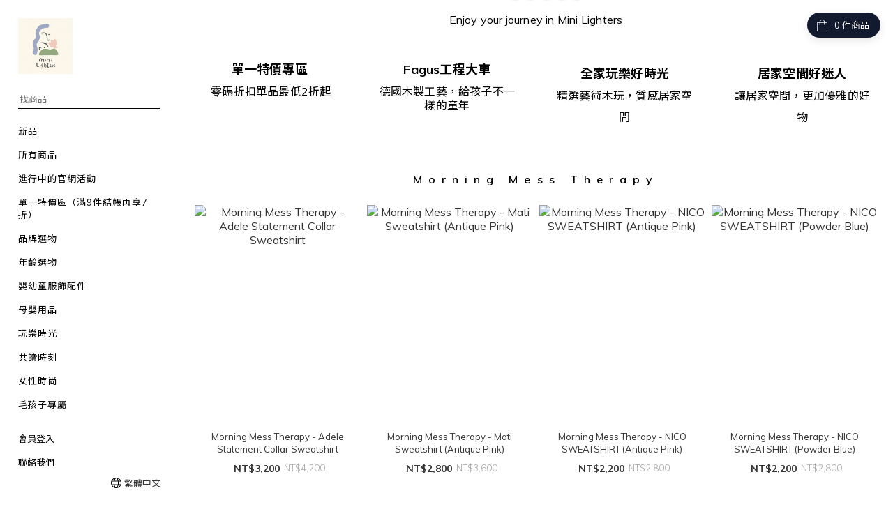

--- FILE ---
content_type: text/html; charset=utf-8
request_url: https://www.minilighters.co/
body_size: 75169
content:
<!DOCTYPE html>
<html lang="zh-hant"><head>  <!-- prefetch dns -->
<meta http-equiv="x-dns-prefetch-control" content="on">
<link rel="dns-prefetch" href="https://cdn.shoplineapp.com">
<link rel="preconnect" href="https://cdn.shoplineapp.com" crossorigin>
<link rel="dns-prefetch" href="https://shoplineimg.com">
<link rel="preconnect" href="https://shoplineimg.com">
<link rel="dns-prefetch" href="https://shoplineimg.com">
<link rel="preconnect" href="https://shoplineimg.com" title="image-service-origin">

  <link rel="preload" href="https://cdn.shoplineapp.com/s/javascripts/currencies.js" as="script">





<!-- Wrap what we need here -->


<!-- SEO -->
      <title>Mini Lighters 母嬰生活概念店</title>

  <meta name="description" content="來自世界各國的母嬰選品，讓妳的生活更添美好">

    <meta name="keywords" content="Mini Lighters,Mini Lighters TW,Mini Lighters母嬰選品">


<!-- Meta -->
  
    <meta property="og:title" content="Mini Lighters 母嬰生活概念店"/>
    <meta property="og:url" content="https://www.minilighters.co"/>
    <link rel="canonical" href="https://www.minilighters.co" />


    <meta property="og:image" content="https://img.shoplineapp.com/media/image_clips/63e593d7cf4191001465a512/original.jpeg?1675989974"/>

  <meta property="og:description" content="來自世界各國的母嬰選品，讓妳的生活更添美好">
  





    <script type="application/ld+json">
    {"@context":"https://schema.org","@type":"WebSite","name":"Mini Lighters","url":"https://www.minilighters.co"}
    </script>


<!-- locale meta -->


  <meta name="viewport" content="width=device-width, initial-scale=1.0, viewport-fit=cover">
<meta name="mobile-web-app-capable" content="yes">
<meta name="format-detection" content="telephone=no" />
<meta name="google" value="notranslate">

<!-- Shop icon -->
  <link rel="shortcut icon" type="image/png" href="https://img.shoplineapp.com/media/image_clips/63e593e5fb3540002087a2ac/original.jpeg?1675989989">




<!--- Site Ownership Data -->
    <meta name="facebook-domain-verification" content="9pqiwumfwkzcgtsmwd1uyyr69ml9il">
<!--- Site Ownership Data End-->

<!-- Styles -->


        <link rel="stylesheet" media="all" href="https://cdn.shoplineapp.com/assets/common-898e3d282d673c037e3500beff4d8e9de2ee50e01c27252b33520348e0b17da0.css" onload="" />

        <link rel="stylesheet" media="all" href="https://cdn.shoplineapp.com/assets/theme_bianco-408f34e05f2d286f8f5a1da020fc8b2b98794bf3095b1a4a7650f870f53da377.css" onload="" />


        <style>@font-face{font-family:'Lora';font-style:italic;font-weight:400;font-display:swap;src:url(https://cdn.shoplineapp.com/fonts/lora/lora-cyrillic-ext-italic-400.woff2) format("woff2");unicode-range:U+0460-052F,U+1C80-1C8A,U+20B4,U+2DE0-2DFF,U+A640-A69F,U+FE2E-FE2F}@font-face{font-family:'Lora';font-style:italic;font-weight:400;font-display:swap;src:url(https://cdn.shoplineapp.com/fonts/lora/lora-cyrillic-italic-400.woff2) format("woff2");unicode-range:U+0301,U+0400-045F,U+0490-0491,U+04B0-04B1,U+2116}@font-face{font-family:'Lora';font-style:italic;font-weight:400;font-display:swap;src:url(https://cdn.shoplineapp.com/fonts/lora/lora-math-italic-400.woff2) format("woff2");unicode-range:U+0302-0303,U+0305,U+0307-0308,U+0310,U+0312,U+0315,U+031A,U+0326-0327,U+032C,U+032F-0330,U+0332-0333,U+0338,U+033A,U+0346,U+034D,U+0391-03A1,U+03A3-03A9,U+03B1-03C9,U+03D1,U+03D5-03D6,U+03F0-03F1,U+03F4-03F5,U+2016-2017,U+2034-2038,U+203C,U+2040,U+2043,U+2047,U+2050,U+2057,U+205F,U+2070-2071,U+2074-208E,U+2090-209C,U+20D0-20DC,U+20E1,U+20E5-20EF,U+2100-2112,U+2114-2115,U+2117-2121,U+2123-214F,U+2190,U+2192,U+2194-21AE,U+21B0-21E5,U+21F1-21F2,U+21F4-2211,U+2213-2214,U+2216-22FF,U+2308-230B,U+2310,U+2319,U+231C-2321,U+2336-237A,U+237C,U+2395,U+239B-23B7,U+23D0,U+23DC-23E1,U+2474-2475,U+25AF,U+25B3,U+25B7,U+25BD,U+25C1,U+25CA,U+25CC,U+25FB,U+266D-266F,U+27C0-27FF,U+2900-2AFF,U+2B0E-2B11,U+2B30-2B4C,U+2BFE,U+3030,U+FF5B,U+FF5D,U+1D400-1D7FF,U+1EE00-1EEFF}@font-face{font-family:'Lora';font-style:italic;font-weight:400;font-display:swap;src:url(https://cdn.shoplineapp.com/fonts/lora/lora-symbols-italic-400.woff2) format("woff2");unicode-range:U+0001-000C,U+000E-001F,U+007F-009F,U+20DD-20E0,U+20E2-20E4,U+2150-218F,U+2190,U+2192,U+2194-2199,U+21AF,U+21E6-21F0,U+21F3,U+2218-2219,U+2299,U+22C4-22C6,U+2300-243F,U+2440-244A,U+2460-24FF,U+25A0-27BF,U+2800-28FF,U+2921-2922,U+2981,U+29BF,U+29EB,U+2B00-2BFF,U+4DC0-4DFF,U+FFF9-FFFB,U+10140-1018E,U+10190-1019C,U+101A0,U+101D0-101FD,U+102E0-102FB,U+10E60-10E7E,U+1D2C0-1D2D3,U+1D2E0-1D37F,U+1F000-1F0FF,U+1F100-1F1AD,U+1F1E6-1F1FF,U+1F30D-1F30F,U+1F315,U+1F31C,U+1F31E,U+1F320-1F32C,U+1F336,U+1F378,U+1F37D,U+1F382,U+1F393-1F39F,U+1F3A7-1F3A8,U+1F3AC-1F3AF,U+1F3C2,U+1F3C4-1F3C6,U+1F3CA-1F3CE,U+1F3D4-1F3E0,U+1F3ED,U+1F3F1-1F3F3,U+1F3F5-1F3F7,U+1F408,U+1F415,U+1F41F,U+1F426,U+1F43F,U+1F441-1F442,U+1F444,U+1F446-1F449,U+1F44C-1F44E,U+1F453,U+1F46A,U+1F47D,U+1F4A3,U+1F4B0,U+1F4B3,U+1F4B9,U+1F4BB,U+1F4BF,U+1F4C8-1F4CB,U+1F4D6,U+1F4DA,U+1F4DF,U+1F4E3-1F4E6,U+1F4EA-1F4ED,U+1F4F7,U+1F4F9-1F4FB,U+1F4FD-1F4FE,U+1F503,U+1F507-1F50B,U+1F50D,U+1F512-1F513,U+1F53E-1F54A,U+1F54F-1F5FA,U+1F610,U+1F650-1F67F,U+1F687,U+1F68D,U+1F691,U+1F694,U+1F698,U+1F6AD,U+1F6B2,U+1F6B9-1F6BA,U+1F6BC,U+1F6C6-1F6CF,U+1F6D3-1F6D7,U+1F6E0-1F6EA,U+1F6F0-1F6F3,U+1F6F7-1F6FC,U+1F700-1F7FF,U+1F800-1F80B,U+1F810-1F847,U+1F850-1F859,U+1F860-1F887,U+1F890-1F8AD,U+1F8B0-1F8BB,U+1F8C0-1F8C1,U+1F900-1F90B,U+1F93B,U+1F946,U+1F984,U+1F996,U+1F9E9,U+1FA00-1FA6F,U+1FA70-1FA7C,U+1FA80-1FA89,U+1FA8F-1FAC6,U+1FACE-1FADC,U+1FADF-1FAE9,U+1FAF0-1FAF8,U+1FB00-1FBFF}@font-face{font-family:'Lora';font-style:italic;font-weight:400;font-display:swap;src:url(https://cdn.shoplineapp.com/fonts/lora/lora-vietnamese-italic-400.woff2) format("woff2");unicode-range:U+0102-0103,U+0110-0111,U+0128-0129,U+0168-0169,U+01A0-01A1,U+01AF-01B0,U+0300-0301,U+0303-0304,U+0308-0309,U+0323,U+0329,U+1EA0-1EF9,U+20AB}@font-face{font-family:'Lora';font-style:italic;font-weight:400;font-display:swap;src:url(https://cdn.shoplineapp.com/fonts/lora/lora-latin-ext-italic-400.woff2) format("woff2");unicode-range:U+0100-02BA,U+02BD-02C5,U+02C7-02CC,U+02CE-02D7,U+02DD-02FF,U+0304,U+0308,U+0329,U+1D00-1DBF,U+1E00-1E9F,U+1EF2-1EFF,U+2020,U+20A0-20AB,U+20AD-20C0,U+2113,U+2C60-2C7F,U+A720-A7FF}@font-face{font-family:'Lora';font-style:italic;font-weight:400;font-display:swap;src:url(https://cdn.shoplineapp.com/fonts/lora/lora-latin-italic-400.woff2) format("woff2");unicode-range:U+0000-00FF,U+0131,U+0152-0153,U+02BB-02BC,U+02C6,U+02DA,U+02DC,U+0304,U+0308,U+0329,U+2000-206F,U+20AC,U+2122,U+2191,U+2193,U+2212,U+2215,U+FEFF,U+FFFD}@font-face{font-family:'Lora';font-style:italic;font-weight:700;font-display:swap;src:url(https://cdn.shoplineapp.com/fonts/lora/lora-cyrillic-ext-italic-700.woff2) format("woff2");unicode-range:U+0460-052F,U+1C80-1C8A,U+20B4,U+2DE0-2DFF,U+A640-A69F,U+FE2E-FE2F}@font-face{font-family:'Lora';font-style:italic;font-weight:700;font-display:swap;src:url(https://cdn.shoplineapp.com/fonts/lora/lora-cyrillic-italic-700.woff2) format("woff2");unicode-range:U+0301,U+0400-045F,U+0490-0491,U+04B0-04B1,U+2116}@font-face{font-family:'Lora';font-style:italic;font-weight:700;font-display:swap;src:url(https://cdn.shoplineapp.com/fonts/lora/lora-math-italic-700.woff2) format("woff2");unicode-range:U+0302-0303,U+0305,U+0307-0308,U+0310,U+0312,U+0315,U+031A,U+0326-0327,U+032C,U+032F-0330,U+0332-0333,U+0338,U+033A,U+0346,U+034D,U+0391-03A1,U+03A3-03A9,U+03B1-03C9,U+03D1,U+03D5-03D6,U+03F0-03F1,U+03F4-03F5,U+2016-2017,U+2034-2038,U+203C,U+2040,U+2043,U+2047,U+2050,U+2057,U+205F,U+2070-2071,U+2074-208E,U+2090-209C,U+20D0-20DC,U+20E1,U+20E5-20EF,U+2100-2112,U+2114-2115,U+2117-2121,U+2123-214F,U+2190,U+2192,U+2194-21AE,U+21B0-21E5,U+21F1-21F2,U+21F4-2211,U+2213-2214,U+2216-22FF,U+2308-230B,U+2310,U+2319,U+231C-2321,U+2336-237A,U+237C,U+2395,U+239B-23B7,U+23D0,U+23DC-23E1,U+2474-2475,U+25AF,U+25B3,U+25B7,U+25BD,U+25C1,U+25CA,U+25CC,U+25FB,U+266D-266F,U+27C0-27FF,U+2900-2AFF,U+2B0E-2B11,U+2B30-2B4C,U+2BFE,U+3030,U+FF5B,U+FF5D,U+1D400-1D7FF,U+1EE00-1EEFF}@font-face{font-family:'Lora';font-style:italic;font-weight:700;font-display:swap;src:url(https://cdn.shoplineapp.com/fonts/lora/lora-symbols-italic-700.woff2) format("woff2");unicode-range:U+0001-000C,U+000E-001F,U+007F-009F,U+20DD-20E0,U+20E2-20E4,U+2150-218F,U+2190,U+2192,U+2194-2199,U+21AF,U+21E6-21F0,U+21F3,U+2218-2219,U+2299,U+22C4-22C6,U+2300-243F,U+2440-244A,U+2460-24FF,U+25A0-27BF,U+2800-28FF,U+2921-2922,U+2981,U+29BF,U+29EB,U+2B00-2BFF,U+4DC0-4DFF,U+FFF9-FFFB,U+10140-1018E,U+10190-1019C,U+101A0,U+101D0-101FD,U+102E0-102FB,U+10E60-10E7E,U+1D2C0-1D2D3,U+1D2E0-1D37F,U+1F000-1F0FF,U+1F100-1F1AD,U+1F1E6-1F1FF,U+1F30D-1F30F,U+1F315,U+1F31C,U+1F31E,U+1F320-1F32C,U+1F336,U+1F378,U+1F37D,U+1F382,U+1F393-1F39F,U+1F3A7-1F3A8,U+1F3AC-1F3AF,U+1F3C2,U+1F3C4-1F3C6,U+1F3CA-1F3CE,U+1F3D4-1F3E0,U+1F3ED,U+1F3F1-1F3F3,U+1F3F5-1F3F7,U+1F408,U+1F415,U+1F41F,U+1F426,U+1F43F,U+1F441-1F442,U+1F444,U+1F446-1F449,U+1F44C-1F44E,U+1F453,U+1F46A,U+1F47D,U+1F4A3,U+1F4B0,U+1F4B3,U+1F4B9,U+1F4BB,U+1F4BF,U+1F4C8-1F4CB,U+1F4D6,U+1F4DA,U+1F4DF,U+1F4E3-1F4E6,U+1F4EA-1F4ED,U+1F4F7,U+1F4F9-1F4FB,U+1F4FD-1F4FE,U+1F503,U+1F507-1F50B,U+1F50D,U+1F512-1F513,U+1F53E-1F54A,U+1F54F-1F5FA,U+1F610,U+1F650-1F67F,U+1F687,U+1F68D,U+1F691,U+1F694,U+1F698,U+1F6AD,U+1F6B2,U+1F6B9-1F6BA,U+1F6BC,U+1F6C6-1F6CF,U+1F6D3-1F6D7,U+1F6E0-1F6EA,U+1F6F0-1F6F3,U+1F6F7-1F6FC,U+1F700-1F7FF,U+1F800-1F80B,U+1F810-1F847,U+1F850-1F859,U+1F860-1F887,U+1F890-1F8AD,U+1F8B0-1F8BB,U+1F8C0-1F8C1,U+1F900-1F90B,U+1F93B,U+1F946,U+1F984,U+1F996,U+1F9E9,U+1FA00-1FA6F,U+1FA70-1FA7C,U+1FA80-1FA89,U+1FA8F-1FAC6,U+1FACE-1FADC,U+1FADF-1FAE9,U+1FAF0-1FAF8,U+1FB00-1FBFF}@font-face{font-family:'Lora';font-style:italic;font-weight:700;font-display:swap;src:url(https://cdn.shoplineapp.com/fonts/lora/lora-vietnamese-italic-700.woff2) format("woff2");unicode-range:U+0102-0103,U+0110-0111,U+0128-0129,U+0168-0169,U+01A0-01A1,U+01AF-01B0,U+0300-0301,U+0303-0304,U+0308-0309,U+0323,U+0329,U+1EA0-1EF9,U+20AB}@font-face{font-family:'Lora';font-style:italic;font-weight:700;font-display:swap;src:url(https://cdn.shoplineapp.com/fonts/lora/lora-latin-ext-italic-700.woff2) format("woff2");unicode-range:U+0100-02BA,U+02BD-02C5,U+02C7-02CC,U+02CE-02D7,U+02DD-02FF,U+0304,U+0308,U+0329,U+1D00-1DBF,U+1E00-1E9F,U+1EF2-1EFF,U+2020,U+20A0-20AB,U+20AD-20C0,U+2113,U+2C60-2C7F,U+A720-A7FF}@font-face{font-family:'Lora';font-style:italic;font-weight:700;font-display:swap;src:url(https://cdn.shoplineapp.com/fonts/lora/lora-latin-italic-700.woff2) format("woff2");unicode-range:U+0000-00FF,U+0131,U+0152-0153,U+02BB-02BC,U+02C6,U+02DA,U+02DC,U+0304,U+0308,U+0329,U+2000-206F,U+20AC,U+2122,U+2191,U+2193,U+2212,U+2215,U+FEFF,U+FFFD}@font-face{font-family:'Lora';font-style:normal;font-weight:400;font-display:swap;src:url(https://cdn.shoplineapp.com/fonts/lora/lora-cyrillic-ext-normal-400.woff2) format("woff2");unicode-range:U+0460-052F,U+1C80-1C8A,U+20B4,U+2DE0-2DFF,U+A640-A69F,U+FE2E-FE2F}@font-face{font-family:'Lora';font-style:normal;font-weight:400;font-display:swap;src:url(https://cdn.shoplineapp.com/fonts/lora/lora-cyrillic-normal-400.woff2) format("woff2");unicode-range:U+0301,U+0400-045F,U+0490-0491,U+04B0-04B1,U+2116}@font-face{font-family:'Lora';font-style:normal;font-weight:400;font-display:swap;src:url(https://cdn.shoplineapp.com/fonts/lora/lora-math-normal-400.woff2) format("woff2");unicode-range:U+0302-0303,U+0305,U+0307-0308,U+0310,U+0312,U+0315,U+031A,U+0326-0327,U+032C,U+032F-0330,U+0332-0333,U+0338,U+033A,U+0346,U+034D,U+0391-03A1,U+03A3-03A9,U+03B1-03C9,U+03D1,U+03D5-03D6,U+03F0-03F1,U+03F4-03F5,U+2016-2017,U+2034-2038,U+203C,U+2040,U+2043,U+2047,U+2050,U+2057,U+205F,U+2070-2071,U+2074-208E,U+2090-209C,U+20D0-20DC,U+20E1,U+20E5-20EF,U+2100-2112,U+2114-2115,U+2117-2121,U+2123-214F,U+2190,U+2192,U+2194-21AE,U+21B0-21E5,U+21F1-21F2,U+21F4-2211,U+2213-2214,U+2216-22FF,U+2308-230B,U+2310,U+2319,U+231C-2321,U+2336-237A,U+237C,U+2395,U+239B-23B7,U+23D0,U+23DC-23E1,U+2474-2475,U+25AF,U+25B3,U+25B7,U+25BD,U+25C1,U+25CA,U+25CC,U+25FB,U+266D-266F,U+27C0-27FF,U+2900-2AFF,U+2B0E-2B11,U+2B30-2B4C,U+2BFE,U+3030,U+FF5B,U+FF5D,U+1D400-1D7FF,U+1EE00-1EEFF}@font-face{font-family:'Lora';font-style:normal;font-weight:400;font-display:swap;src:url(https://cdn.shoplineapp.com/fonts/lora/lora-symbols-normal-400.woff2) format("woff2");unicode-range:U+0001-000C,U+000E-001F,U+007F-009F,U+20DD-20E0,U+20E2-20E4,U+2150-218F,U+2190,U+2192,U+2194-2199,U+21AF,U+21E6-21F0,U+21F3,U+2218-2219,U+2299,U+22C4-22C6,U+2300-243F,U+2440-244A,U+2460-24FF,U+25A0-27BF,U+2800-28FF,U+2921-2922,U+2981,U+29BF,U+29EB,U+2B00-2BFF,U+4DC0-4DFF,U+FFF9-FFFB,U+10140-1018E,U+10190-1019C,U+101A0,U+101D0-101FD,U+102E0-102FB,U+10E60-10E7E,U+1D2C0-1D2D3,U+1D2E0-1D37F,U+1F000-1F0FF,U+1F100-1F1AD,U+1F1E6-1F1FF,U+1F30D-1F30F,U+1F315,U+1F31C,U+1F31E,U+1F320-1F32C,U+1F336,U+1F378,U+1F37D,U+1F382,U+1F393-1F39F,U+1F3A7-1F3A8,U+1F3AC-1F3AF,U+1F3C2,U+1F3C4-1F3C6,U+1F3CA-1F3CE,U+1F3D4-1F3E0,U+1F3ED,U+1F3F1-1F3F3,U+1F3F5-1F3F7,U+1F408,U+1F415,U+1F41F,U+1F426,U+1F43F,U+1F441-1F442,U+1F444,U+1F446-1F449,U+1F44C-1F44E,U+1F453,U+1F46A,U+1F47D,U+1F4A3,U+1F4B0,U+1F4B3,U+1F4B9,U+1F4BB,U+1F4BF,U+1F4C8-1F4CB,U+1F4D6,U+1F4DA,U+1F4DF,U+1F4E3-1F4E6,U+1F4EA-1F4ED,U+1F4F7,U+1F4F9-1F4FB,U+1F4FD-1F4FE,U+1F503,U+1F507-1F50B,U+1F50D,U+1F512-1F513,U+1F53E-1F54A,U+1F54F-1F5FA,U+1F610,U+1F650-1F67F,U+1F687,U+1F68D,U+1F691,U+1F694,U+1F698,U+1F6AD,U+1F6B2,U+1F6B9-1F6BA,U+1F6BC,U+1F6C6-1F6CF,U+1F6D3-1F6D7,U+1F6E0-1F6EA,U+1F6F0-1F6F3,U+1F6F7-1F6FC,U+1F700-1F7FF,U+1F800-1F80B,U+1F810-1F847,U+1F850-1F859,U+1F860-1F887,U+1F890-1F8AD,U+1F8B0-1F8BB,U+1F8C0-1F8C1,U+1F900-1F90B,U+1F93B,U+1F946,U+1F984,U+1F996,U+1F9E9,U+1FA00-1FA6F,U+1FA70-1FA7C,U+1FA80-1FA89,U+1FA8F-1FAC6,U+1FACE-1FADC,U+1FADF-1FAE9,U+1FAF0-1FAF8,U+1FB00-1FBFF}@font-face{font-family:'Lora';font-style:normal;font-weight:400;font-display:swap;src:url(https://cdn.shoplineapp.com/fonts/lora/lora-vietnamese-normal-400.woff2) format("woff2");unicode-range:U+0102-0103,U+0110-0111,U+0128-0129,U+0168-0169,U+01A0-01A1,U+01AF-01B0,U+0300-0301,U+0303-0304,U+0308-0309,U+0323,U+0329,U+1EA0-1EF9,U+20AB}@font-face{font-family:'Lora';font-style:normal;font-weight:400;font-display:swap;src:url(https://cdn.shoplineapp.com/fonts/lora/lora-latin-ext-normal-400.woff2) format("woff2");unicode-range:U+0100-02BA,U+02BD-02C5,U+02C7-02CC,U+02CE-02D7,U+02DD-02FF,U+0304,U+0308,U+0329,U+1D00-1DBF,U+1E00-1E9F,U+1EF2-1EFF,U+2020,U+20A0-20AB,U+20AD-20C0,U+2113,U+2C60-2C7F,U+A720-A7FF}@font-face{font-family:'Lora';font-style:normal;font-weight:400;font-display:swap;src:url(https://cdn.shoplineapp.com/fonts/lora/lora-latin-normal-400.woff2) format("woff2");unicode-range:U+0000-00FF,U+0131,U+0152-0153,U+02BB-02BC,U+02C6,U+02DA,U+02DC,U+0304,U+0308,U+0329,U+2000-206F,U+20AC,U+2122,U+2191,U+2193,U+2212,U+2215,U+FEFF,U+FFFD}@font-face{font-family:'Lora';font-style:normal;font-weight:700;font-display:swap;src:url(https://cdn.shoplineapp.com/fonts/lora/lora-cyrillic-ext-normal-700.woff2) format("woff2");unicode-range:U+0460-052F,U+1C80-1C8A,U+20B4,U+2DE0-2DFF,U+A640-A69F,U+FE2E-FE2F}@font-face{font-family:'Lora';font-style:normal;font-weight:700;font-display:swap;src:url(https://cdn.shoplineapp.com/fonts/lora/lora-cyrillic-normal-700.woff2) format("woff2");unicode-range:U+0301,U+0400-045F,U+0490-0491,U+04B0-04B1,U+2116}@font-face{font-family:'Lora';font-style:normal;font-weight:700;font-display:swap;src:url(https://cdn.shoplineapp.com/fonts/lora/lora-math-normal-700.woff2) format("woff2");unicode-range:U+0302-0303,U+0305,U+0307-0308,U+0310,U+0312,U+0315,U+031A,U+0326-0327,U+032C,U+032F-0330,U+0332-0333,U+0338,U+033A,U+0346,U+034D,U+0391-03A1,U+03A3-03A9,U+03B1-03C9,U+03D1,U+03D5-03D6,U+03F0-03F1,U+03F4-03F5,U+2016-2017,U+2034-2038,U+203C,U+2040,U+2043,U+2047,U+2050,U+2057,U+205F,U+2070-2071,U+2074-208E,U+2090-209C,U+20D0-20DC,U+20E1,U+20E5-20EF,U+2100-2112,U+2114-2115,U+2117-2121,U+2123-214F,U+2190,U+2192,U+2194-21AE,U+21B0-21E5,U+21F1-21F2,U+21F4-2211,U+2213-2214,U+2216-22FF,U+2308-230B,U+2310,U+2319,U+231C-2321,U+2336-237A,U+237C,U+2395,U+239B-23B7,U+23D0,U+23DC-23E1,U+2474-2475,U+25AF,U+25B3,U+25B7,U+25BD,U+25C1,U+25CA,U+25CC,U+25FB,U+266D-266F,U+27C0-27FF,U+2900-2AFF,U+2B0E-2B11,U+2B30-2B4C,U+2BFE,U+3030,U+FF5B,U+FF5D,U+1D400-1D7FF,U+1EE00-1EEFF}@font-face{font-family:'Lora';font-style:normal;font-weight:700;font-display:swap;src:url(https://cdn.shoplineapp.com/fonts/lora/lora-symbols-normal-700.woff2) format("woff2");unicode-range:U+0001-000C,U+000E-001F,U+007F-009F,U+20DD-20E0,U+20E2-20E4,U+2150-218F,U+2190,U+2192,U+2194-2199,U+21AF,U+21E6-21F0,U+21F3,U+2218-2219,U+2299,U+22C4-22C6,U+2300-243F,U+2440-244A,U+2460-24FF,U+25A0-27BF,U+2800-28FF,U+2921-2922,U+2981,U+29BF,U+29EB,U+2B00-2BFF,U+4DC0-4DFF,U+FFF9-FFFB,U+10140-1018E,U+10190-1019C,U+101A0,U+101D0-101FD,U+102E0-102FB,U+10E60-10E7E,U+1D2C0-1D2D3,U+1D2E0-1D37F,U+1F000-1F0FF,U+1F100-1F1AD,U+1F1E6-1F1FF,U+1F30D-1F30F,U+1F315,U+1F31C,U+1F31E,U+1F320-1F32C,U+1F336,U+1F378,U+1F37D,U+1F382,U+1F393-1F39F,U+1F3A7-1F3A8,U+1F3AC-1F3AF,U+1F3C2,U+1F3C4-1F3C6,U+1F3CA-1F3CE,U+1F3D4-1F3E0,U+1F3ED,U+1F3F1-1F3F3,U+1F3F5-1F3F7,U+1F408,U+1F415,U+1F41F,U+1F426,U+1F43F,U+1F441-1F442,U+1F444,U+1F446-1F449,U+1F44C-1F44E,U+1F453,U+1F46A,U+1F47D,U+1F4A3,U+1F4B0,U+1F4B3,U+1F4B9,U+1F4BB,U+1F4BF,U+1F4C8-1F4CB,U+1F4D6,U+1F4DA,U+1F4DF,U+1F4E3-1F4E6,U+1F4EA-1F4ED,U+1F4F7,U+1F4F9-1F4FB,U+1F4FD-1F4FE,U+1F503,U+1F507-1F50B,U+1F50D,U+1F512-1F513,U+1F53E-1F54A,U+1F54F-1F5FA,U+1F610,U+1F650-1F67F,U+1F687,U+1F68D,U+1F691,U+1F694,U+1F698,U+1F6AD,U+1F6B2,U+1F6B9-1F6BA,U+1F6BC,U+1F6C6-1F6CF,U+1F6D3-1F6D7,U+1F6E0-1F6EA,U+1F6F0-1F6F3,U+1F6F7-1F6FC,U+1F700-1F7FF,U+1F800-1F80B,U+1F810-1F847,U+1F850-1F859,U+1F860-1F887,U+1F890-1F8AD,U+1F8B0-1F8BB,U+1F8C0-1F8C1,U+1F900-1F90B,U+1F93B,U+1F946,U+1F984,U+1F996,U+1F9E9,U+1FA00-1FA6F,U+1FA70-1FA7C,U+1FA80-1FA89,U+1FA8F-1FAC6,U+1FACE-1FADC,U+1FADF-1FAE9,U+1FAF0-1FAF8,U+1FB00-1FBFF}@font-face{font-family:'Lora';font-style:normal;font-weight:700;font-display:swap;src:url(https://cdn.shoplineapp.com/fonts/lora/lora-vietnamese-normal-700.woff2) format("woff2");unicode-range:U+0102-0103,U+0110-0111,U+0128-0129,U+0168-0169,U+01A0-01A1,U+01AF-01B0,U+0300-0301,U+0303-0304,U+0308-0309,U+0323,U+0329,U+1EA0-1EF9,U+20AB}@font-face{font-family:'Lora';font-style:normal;font-weight:700;font-display:swap;src:url(https://cdn.shoplineapp.com/fonts/lora/lora-latin-ext-normal-700.woff2) format("woff2");unicode-range:U+0100-02BA,U+02BD-02C5,U+02C7-02CC,U+02CE-02D7,U+02DD-02FF,U+0304,U+0308,U+0329,U+1D00-1DBF,U+1E00-1E9F,U+1EF2-1EFF,U+2020,U+20A0-20AB,U+20AD-20C0,U+2113,U+2C60-2C7F,U+A720-A7FF}@font-face{font-family:'Lora';font-style:normal;font-weight:700;font-display:swap;src:url(https://cdn.shoplineapp.com/fonts/lora/lora-latin-normal-700.woff2) format("woff2");unicode-range:U+0000-00FF,U+0131,U+0152-0153,U+02BB-02BC,U+02C6,U+02DA,U+02DC,U+0304,U+0308,U+0329,U+2000-206F,U+20AC,U+2122,U+2191,U+2193,U+2212,U+2215,U+FEFF,U+FFFD}
</style><style>@font-face{font-family:'Muli';font-style:italic;font-weight:200;font-display:swap;src:url(https://cdn.shoplineapp.com/fonts/muli/muli-vietnamese-italic-200.woff2) format("woff2");unicode-range:U+0102-0103,U+0110-0111,U+0128-0129,U+0168-0169,U+01A0-01A1,U+01AF-01B0,U+0300-0301,U+0303-0304,U+0308-0309,U+0323,U+0329,U+1EA0-1EF9,U+20AB}@font-face{font-family:'Muli';font-style:italic;font-weight:200;font-display:swap;src:url(https://cdn.shoplineapp.com/fonts/muli/muli-latin-ext-italic-200.woff2) format("woff2");unicode-range:U+0100-02BA,U+02BD-02C5,U+02C7-02CC,U+02CE-02D7,U+02DD-02FF,U+0304,U+0308,U+0329,U+1D00-1DBF,U+1E00-1E9F,U+1EF2-1EFF,U+2020,U+20A0-20AB,U+20AD-20C0,U+2113,U+2C60-2C7F,U+A720-A7FF}@font-face{font-family:'Muli';font-style:italic;font-weight:200;font-display:swap;src:url(https://cdn.shoplineapp.com/fonts/muli/muli-latin-italic-200.woff2) format("woff2");unicode-range:U+0000-00FF,U+0131,U+0152-0153,U+02BB-02BC,U+02C6,U+02DA,U+02DC,U+0304,U+0308,U+0329,U+2000-206F,U+20AC,U+2122,U+2191,U+2193,U+2212,U+2215,U+FEFF,U+FFFD}@font-face{font-family:'Muli';font-style:italic;font-weight:300;font-display:swap;src:url(https://cdn.shoplineapp.com/fonts/muli/muli-vietnamese-italic-300.woff2) format("woff2");unicode-range:U+0102-0103,U+0110-0111,U+0128-0129,U+0168-0169,U+01A0-01A1,U+01AF-01B0,U+0300-0301,U+0303-0304,U+0308-0309,U+0323,U+0329,U+1EA0-1EF9,U+20AB}@font-face{font-family:'Muli';font-style:italic;font-weight:300;font-display:swap;src:url(https://cdn.shoplineapp.com/fonts/muli/muli-latin-ext-italic-300.woff2) format("woff2");unicode-range:U+0100-02BA,U+02BD-02C5,U+02C7-02CC,U+02CE-02D7,U+02DD-02FF,U+0304,U+0308,U+0329,U+1D00-1DBF,U+1E00-1E9F,U+1EF2-1EFF,U+2020,U+20A0-20AB,U+20AD-20C0,U+2113,U+2C60-2C7F,U+A720-A7FF}@font-face{font-family:'Muli';font-style:italic;font-weight:300;font-display:swap;src:url(https://cdn.shoplineapp.com/fonts/muli/muli-latin-italic-300.woff2) format("woff2");unicode-range:U+0000-00FF,U+0131,U+0152-0153,U+02BB-02BC,U+02C6,U+02DA,U+02DC,U+0304,U+0308,U+0329,U+2000-206F,U+20AC,U+2122,U+2191,U+2193,U+2212,U+2215,U+FEFF,U+FFFD}@font-face{font-family:'Muli';font-style:italic;font-weight:400;font-display:swap;src:url(https://cdn.shoplineapp.com/fonts/muli/muli-vietnamese-italic-400.woff2) format("woff2");unicode-range:U+0102-0103,U+0110-0111,U+0128-0129,U+0168-0169,U+01A0-01A1,U+01AF-01B0,U+0300-0301,U+0303-0304,U+0308-0309,U+0323,U+0329,U+1EA0-1EF9,U+20AB}@font-face{font-family:'Muli';font-style:italic;font-weight:400;font-display:swap;src:url(https://cdn.shoplineapp.com/fonts/muli/muli-latin-ext-italic-400.woff2) format("woff2");unicode-range:U+0100-02BA,U+02BD-02C5,U+02C7-02CC,U+02CE-02D7,U+02DD-02FF,U+0304,U+0308,U+0329,U+1D00-1DBF,U+1E00-1E9F,U+1EF2-1EFF,U+2020,U+20A0-20AB,U+20AD-20C0,U+2113,U+2C60-2C7F,U+A720-A7FF}@font-face{font-family:'Muli';font-style:italic;font-weight:400;font-display:swap;src:url(https://cdn.shoplineapp.com/fonts/muli/muli-latin-italic-400.woff2) format("woff2");unicode-range:U+0000-00FF,U+0131,U+0152-0153,U+02BB-02BC,U+02C6,U+02DA,U+02DC,U+0304,U+0308,U+0329,U+2000-206F,U+20AC,U+2122,U+2191,U+2193,U+2212,U+2215,U+FEFF,U+FFFD}@font-face{font-family:'Muli';font-style:italic;font-weight:500;font-display:swap;src:url(https://cdn.shoplineapp.com/fonts/muli/muli-vietnamese-italic-500.woff2) format("woff2");unicode-range:U+0102-0103,U+0110-0111,U+0128-0129,U+0168-0169,U+01A0-01A1,U+01AF-01B0,U+0300-0301,U+0303-0304,U+0308-0309,U+0323,U+0329,U+1EA0-1EF9,U+20AB}@font-face{font-family:'Muli';font-style:italic;font-weight:500;font-display:swap;src:url(https://cdn.shoplineapp.com/fonts/muli/muli-latin-ext-italic-500.woff2) format("woff2");unicode-range:U+0100-02BA,U+02BD-02C5,U+02C7-02CC,U+02CE-02D7,U+02DD-02FF,U+0304,U+0308,U+0329,U+1D00-1DBF,U+1E00-1E9F,U+1EF2-1EFF,U+2020,U+20A0-20AB,U+20AD-20C0,U+2113,U+2C60-2C7F,U+A720-A7FF}@font-face{font-family:'Muli';font-style:italic;font-weight:500;font-display:swap;src:url(https://cdn.shoplineapp.com/fonts/muli/muli-latin-italic-500.woff2) format("woff2");unicode-range:U+0000-00FF,U+0131,U+0152-0153,U+02BB-02BC,U+02C6,U+02DA,U+02DC,U+0304,U+0308,U+0329,U+2000-206F,U+20AC,U+2122,U+2191,U+2193,U+2212,U+2215,U+FEFF,U+FFFD}@font-face{font-family:'Muli';font-style:italic;font-weight:600;font-display:swap;src:url(https://cdn.shoplineapp.com/fonts/muli/muli-vietnamese-italic-600.woff2) format("woff2");unicode-range:U+0102-0103,U+0110-0111,U+0128-0129,U+0168-0169,U+01A0-01A1,U+01AF-01B0,U+0300-0301,U+0303-0304,U+0308-0309,U+0323,U+0329,U+1EA0-1EF9,U+20AB}@font-face{font-family:'Muli';font-style:italic;font-weight:600;font-display:swap;src:url(https://cdn.shoplineapp.com/fonts/muli/muli-latin-ext-italic-600.woff2) format("woff2");unicode-range:U+0100-02BA,U+02BD-02C5,U+02C7-02CC,U+02CE-02D7,U+02DD-02FF,U+0304,U+0308,U+0329,U+1D00-1DBF,U+1E00-1E9F,U+1EF2-1EFF,U+2020,U+20A0-20AB,U+20AD-20C0,U+2113,U+2C60-2C7F,U+A720-A7FF}@font-face{font-family:'Muli';font-style:italic;font-weight:600;font-display:swap;src:url(https://cdn.shoplineapp.com/fonts/muli/muli-latin-italic-600.woff2) format("woff2");unicode-range:U+0000-00FF,U+0131,U+0152-0153,U+02BB-02BC,U+02C6,U+02DA,U+02DC,U+0304,U+0308,U+0329,U+2000-206F,U+20AC,U+2122,U+2191,U+2193,U+2212,U+2215,U+FEFF,U+FFFD}@font-face{font-family:'Muli';font-style:italic;font-weight:700;font-display:swap;src:url(https://cdn.shoplineapp.com/fonts/muli/muli-vietnamese-italic-700.woff2) format("woff2");unicode-range:U+0102-0103,U+0110-0111,U+0128-0129,U+0168-0169,U+01A0-01A1,U+01AF-01B0,U+0300-0301,U+0303-0304,U+0308-0309,U+0323,U+0329,U+1EA0-1EF9,U+20AB}@font-face{font-family:'Muli';font-style:italic;font-weight:700;font-display:swap;src:url(https://cdn.shoplineapp.com/fonts/muli/muli-latin-ext-italic-700.woff2) format("woff2");unicode-range:U+0100-02BA,U+02BD-02C5,U+02C7-02CC,U+02CE-02D7,U+02DD-02FF,U+0304,U+0308,U+0329,U+1D00-1DBF,U+1E00-1E9F,U+1EF2-1EFF,U+2020,U+20A0-20AB,U+20AD-20C0,U+2113,U+2C60-2C7F,U+A720-A7FF}@font-face{font-family:'Muli';font-style:italic;font-weight:700;font-display:swap;src:url(https://cdn.shoplineapp.com/fonts/muli/muli-latin-italic-700.woff2) format("woff2");unicode-range:U+0000-00FF,U+0131,U+0152-0153,U+02BB-02BC,U+02C6,U+02DA,U+02DC,U+0304,U+0308,U+0329,U+2000-206F,U+20AC,U+2122,U+2191,U+2193,U+2212,U+2215,U+FEFF,U+FFFD}@font-face{font-family:'Muli';font-style:italic;font-weight:800;font-display:swap;src:url(https://cdn.shoplineapp.com/fonts/muli/muli-vietnamese-italic-800.woff2) format("woff2");unicode-range:U+0102-0103,U+0110-0111,U+0128-0129,U+0168-0169,U+01A0-01A1,U+01AF-01B0,U+0300-0301,U+0303-0304,U+0308-0309,U+0323,U+0329,U+1EA0-1EF9,U+20AB}@font-face{font-family:'Muli';font-style:italic;font-weight:800;font-display:swap;src:url(https://cdn.shoplineapp.com/fonts/muli/muli-latin-ext-italic-800.woff2) format("woff2");unicode-range:U+0100-02BA,U+02BD-02C5,U+02C7-02CC,U+02CE-02D7,U+02DD-02FF,U+0304,U+0308,U+0329,U+1D00-1DBF,U+1E00-1E9F,U+1EF2-1EFF,U+2020,U+20A0-20AB,U+20AD-20C0,U+2113,U+2C60-2C7F,U+A720-A7FF}@font-face{font-family:'Muli';font-style:italic;font-weight:800;font-display:swap;src:url(https://cdn.shoplineapp.com/fonts/muli/muli-latin-italic-800.woff2) format("woff2");unicode-range:U+0000-00FF,U+0131,U+0152-0153,U+02BB-02BC,U+02C6,U+02DA,U+02DC,U+0304,U+0308,U+0329,U+2000-206F,U+20AC,U+2122,U+2191,U+2193,U+2212,U+2215,U+FEFF,U+FFFD}@font-face{font-family:'Muli';font-style:italic;font-weight:900;font-display:swap;src:url(https://cdn.shoplineapp.com/fonts/muli/muli-vietnamese-italic-900.woff2) format("woff2");unicode-range:U+0102-0103,U+0110-0111,U+0128-0129,U+0168-0169,U+01A0-01A1,U+01AF-01B0,U+0300-0301,U+0303-0304,U+0308-0309,U+0323,U+0329,U+1EA0-1EF9,U+20AB}@font-face{font-family:'Muli';font-style:italic;font-weight:900;font-display:swap;src:url(https://cdn.shoplineapp.com/fonts/muli/muli-latin-ext-italic-900.woff2) format("woff2");unicode-range:U+0100-02BA,U+02BD-02C5,U+02C7-02CC,U+02CE-02D7,U+02DD-02FF,U+0304,U+0308,U+0329,U+1D00-1DBF,U+1E00-1E9F,U+1EF2-1EFF,U+2020,U+20A0-20AB,U+20AD-20C0,U+2113,U+2C60-2C7F,U+A720-A7FF}@font-face{font-family:'Muli';font-style:italic;font-weight:900;font-display:swap;src:url(https://cdn.shoplineapp.com/fonts/muli/muli-latin-italic-900.woff2) format("woff2");unicode-range:U+0000-00FF,U+0131,U+0152-0153,U+02BB-02BC,U+02C6,U+02DA,U+02DC,U+0304,U+0308,U+0329,U+2000-206F,U+20AC,U+2122,U+2191,U+2193,U+2212,U+2215,U+FEFF,U+FFFD}@font-face{font-family:'Muli';font-style:normal;font-weight:200;font-display:swap;src:url(https://cdn.shoplineapp.com/fonts/muli/muli-vietnamese-normal-200.woff2) format("woff2");unicode-range:U+0102-0103,U+0110-0111,U+0128-0129,U+0168-0169,U+01A0-01A1,U+01AF-01B0,U+0300-0301,U+0303-0304,U+0308-0309,U+0323,U+0329,U+1EA0-1EF9,U+20AB}@font-face{font-family:'Muli';font-style:normal;font-weight:200;font-display:swap;src:url(https://cdn.shoplineapp.com/fonts/muli/muli-latin-ext-normal-200.woff2) format("woff2");unicode-range:U+0100-02BA,U+02BD-02C5,U+02C7-02CC,U+02CE-02D7,U+02DD-02FF,U+0304,U+0308,U+0329,U+1D00-1DBF,U+1E00-1E9F,U+1EF2-1EFF,U+2020,U+20A0-20AB,U+20AD-20C0,U+2113,U+2C60-2C7F,U+A720-A7FF}@font-face{font-family:'Muli';font-style:normal;font-weight:200;font-display:swap;src:url(https://cdn.shoplineapp.com/fonts/muli/muli-latin-normal-200.woff2) format("woff2");unicode-range:U+0000-00FF,U+0131,U+0152-0153,U+02BB-02BC,U+02C6,U+02DA,U+02DC,U+0304,U+0308,U+0329,U+2000-206F,U+20AC,U+2122,U+2191,U+2193,U+2212,U+2215,U+FEFF,U+FFFD}@font-face{font-family:'Muli';font-style:normal;font-weight:300;font-display:swap;src:url(https://cdn.shoplineapp.com/fonts/muli/muli-vietnamese-normal-300.woff2) format("woff2");unicode-range:U+0102-0103,U+0110-0111,U+0128-0129,U+0168-0169,U+01A0-01A1,U+01AF-01B0,U+0300-0301,U+0303-0304,U+0308-0309,U+0323,U+0329,U+1EA0-1EF9,U+20AB}@font-face{font-family:'Muli';font-style:normal;font-weight:300;font-display:swap;src:url(https://cdn.shoplineapp.com/fonts/muli/muli-latin-ext-normal-300.woff2) format("woff2");unicode-range:U+0100-02BA,U+02BD-02C5,U+02C7-02CC,U+02CE-02D7,U+02DD-02FF,U+0304,U+0308,U+0329,U+1D00-1DBF,U+1E00-1E9F,U+1EF2-1EFF,U+2020,U+20A0-20AB,U+20AD-20C0,U+2113,U+2C60-2C7F,U+A720-A7FF}@font-face{font-family:'Muli';font-style:normal;font-weight:300;font-display:swap;src:url(https://cdn.shoplineapp.com/fonts/muli/muli-latin-normal-300.woff2) format("woff2");unicode-range:U+0000-00FF,U+0131,U+0152-0153,U+02BB-02BC,U+02C6,U+02DA,U+02DC,U+0304,U+0308,U+0329,U+2000-206F,U+20AC,U+2122,U+2191,U+2193,U+2212,U+2215,U+FEFF,U+FFFD}@font-face{font-family:'Muli';font-style:normal;font-weight:400;font-display:swap;src:url(https://cdn.shoplineapp.com/fonts/muli/muli-vietnamese-normal-400.woff2) format("woff2");unicode-range:U+0102-0103,U+0110-0111,U+0128-0129,U+0168-0169,U+01A0-01A1,U+01AF-01B0,U+0300-0301,U+0303-0304,U+0308-0309,U+0323,U+0329,U+1EA0-1EF9,U+20AB}@font-face{font-family:'Muli';font-style:normal;font-weight:400;font-display:swap;src:url(https://cdn.shoplineapp.com/fonts/muli/muli-latin-ext-normal-400.woff2) format("woff2");unicode-range:U+0100-02BA,U+02BD-02C5,U+02C7-02CC,U+02CE-02D7,U+02DD-02FF,U+0304,U+0308,U+0329,U+1D00-1DBF,U+1E00-1E9F,U+1EF2-1EFF,U+2020,U+20A0-20AB,U+20AD-20C0,U+2113,U+2C60-2C7F,U+A720-A7FF}@font-face{font-family:'Muli';font-style:normal;font-weight:400;font-display:swap;src:url(https://cdn.shoplineapp.com/fonts/muli/muli-latin-normal-400.woff2) format("woff2");unicode-range:U+0000-00FF,U+0131,U+0152-0153,U+02BB-02BC,U+02C6,U+02DA,U+02DC,U+0304,U+0308,U+0329,U+2000-206F,U+20AC,U+2122,U+2191,U+2193,U+2212,U+2215,U+FEFF,U+FFFD}@font-face{font-family:'Muli';font-style:normal;font-weight:500;font-display:swap;src:url(https://cdn.shoplineapp.com/fonts/muli/muli-vietnamese-normal-500.woff2) format("woff2");unicode-range:U+0102-0103,U+0110-0111,U+0128-0129,U+0168-0169,U+01A0-01A1,U+01AF-01B0,U+0300-0301,U+0303-0304,U+0308-0309,U+0323,U+0329,U+1EA0-1EF9,U+20AB}@font-face{font-family:'Muli';font-style:normal;font-weight:500;font-display:swap;src:url(https://cdn.shoplineapp.com/fonts/muli/muli-latin-ext-normal-500.woff2) format("woff2");unicode-range:U+0100-02BA,U+02BD-02C5,U+02C7-02CC,U+02CE-02D7,U+02DD-02FF,U+0304,U+0308,U+0329,U+1D00-1DBF,U+1E00-1E9F,U+1EF2-1EFF,U+2020,U+20A0-20AB,U+20AD-20C0,U+2113,U+2C60-2C7F,U+A720-A7FF}@font-face{font-family:'Muli';font-style:normal;font-weight:500;font-display:swap;src:url(https://cdn.shoplineapp.com/fonts/muli/muli-latin-normal-500.woff2) format("woff2");unicode-range:U+0000-00FF,U+0131,U+0152-0153,U+02BB-02BC,U+02C6,U+02DA,U+02DC,U+0304,U+0308,U+0329,U+2000-206F,U+20AC,U+2122,U+2191,U+2193,U+2212,U+2215,U+FEFF,U+FFFD}@font-face{font-family:'Muli';font-style:normal;font-weight:600;font-display:swap;src:url(https://cdn.shoplineapp.com/fonts/muli/muli-vietnamese-normal-600.woff2) format("woff2");unicode-range:U+0102-0103,U+0110-0111,U+0128-0129,U+0168-0169,U+01A0-01A1,U+01AF-01B0,U+0300-0301,U+0303-0304,U+0308-0309,U+0323,U+0329,U+1EA0-1EF9,U+20AB}@font-face{font-family:'Muli';font-style:normal;font-weight:600;font-display:swap;src:url(https://cdn.shoplineapp.com/fonts/muli/muli-latin-ext-normal-600.woff2) format("woff2");unicode-range:U+0100-02BA,U+02BD-02C5,U+02C7-02CC,U+02CE-02D7,U+02DD-02FF,U+0304,U+0308,U+0329,U+1D00-1DBF,U+1E00-1E9F,U+1EF2-1EFF,U+2020,U+20A0-20AB,U+20AD-20C0,U+2113,U+2C60-2C7F,U+A720-A7FF}@font-face{font-family:'Muli';font-style:normal;font-weight:600;font-display:swap;src:url(https://cdn.shoplineapp.com/fonts/muli/muli-latin-normal-600.woff2) format("woff2");unicode-range:U+0000-00FF,U+0131,U+0152-0153,U+02BB-02BC,U+02C6,U+02DA,U+02DC,U+0304,U+0308,U+0329,U+2000-206F,U+20AC,U+2122,U+2191,U+2193,U+2212,U+2215,U+FEFF,U+FFFD}@font-face{font-family:'Muli';font-style:normal;font-weight:700;font-display:swap;src:url(https://cdn.shoplineapp.com/fonts/muli/muli-vietnamese-normal-700.woff2) format("woff2");unicode-range:U+0102-0103,U+0110-0111,U+0128-0129,U+0168-0169,U+01A0-01A1,U+01AF-01B0,U+0300-0301,U+0303-0304,U+0308-0309,U+0323,U+0329,U+1EA0-1EF9,U+20AB}@font-face{font-family:'Muli';font-style:normal;font-weight:700;font-display:swap;src:url(https://cdn.shoplineapp.com/fonts/muli/muli-latin-ext-normal-700.woff2) format("woff2");unicode-range:U+0100-02BA,U+02BD-02C5,U+02C7-02CC,U+02CE-02D7,U+02DD-02FF,U+0304,U+0308,U+0329,U+1D00-1DBF,U+1E00-1E9F,U+1EF2-1EFF,U+2020,U+20A0-20AB,U+20AD-20C0,U+2113,U+2C60-2C7F,U+A720-A7FF}@font-face{font-family:'Muli';font-style:normal;font-weight:700;font-display:swap;src:url(https://cdn.shoplineapp.com/fonts/muli/muli-latin-normal-700.woff2) format("woff2");unicode-range:U+0000-00FF,U+0131,U+0152-0153,U+02BB-02BC,U+02C6,U+02DA,U+02DC,U+0304,U+0308,U+0329,U+2000-206F,U+20AC,U+2122,U+2191,U+2193,U+2212,U+2215,U+FEFF,U+FFFD}@font-face{font-family:'Muli';font-style:normal;font-weight:800;font-display:swap;src:url(https://cdn.shoplineapp.com/fonts/muli/muli-vietnamese-normal-800.woff2) format("woff2");unicode-range:U+0102-0103,U+0110-0111,U+0128-0129,U+0168-0169,U+01A0-01A1,U+01AF-01B0,U+0300-0301,U+0303-0304,U+0308-0309,U+0323,U+0329,U+1EA0-1EF9,U+20AB}@font-face{font-family:'Muli';font-style:normal;font-weight:800;font-display:swap;src:url(https://cdn.shoplineapp.com/fonts/muli/muli-latin-ext-normal-800.woff2) format("woff2");unicode-range:U+0100-02BA,U+02BD-02C5,U+02C7-02CC,U+02CE-02D7,U+02DD-02FF,U+0304,U+0308,U+0329,U+1D00-1DBF,U+1E00-1E9F,U+1EF2-1EFF,U+2020,U+20A0-20AB,U+20AD-20C0,U+2113,U+2C60-2C7F,U+A720-A7FF}@font-face{font-family:'Muli';font-style:normal;font-weight:800;font-display:swap;src:url(https://cdn.shoplineapp.com/fonts/muli/muli-latin-normal-800.woff2) format("woff2");unicode-range:U+0000-00FF,U+0131,U+0152-0153,U+02BB-02BC,U+02C6,U+02DA,U+02DC,U+0304,U+0308,U+0329,U+2000-206F,U+20AC,U+2122,U+2191,U+2193,U+2212,U+2215,U+FEFF,U+FFFD}@font-face{font-family:'Muli';font-style:normal;font-weight:900;font-display:swap;src:url(https://cdn.shoplineapp.com/fonts/muli/muli-vietnamese-normal-900.woff2) format("woff2");unicode-range:U+0102-0103,U+0110-0111,U+0128-0129,U+0168-0169,U+01A0-01A1,U+01AF-01B0,U+0300-0301,U+0303-0304,U+0308-0309,U+0323,U+0329,U+1EA0-1EF9,U+20AB}@font-face{font-family:'Muli';font-style:normal;font-weight:900;font-display:swap;src:url(https://cdn.shoplineapp.com/fonts/muli/muli-latin-ext-normal-900.woff2) format("woff2");unicode-range:U+0100-02BA,U+02BD-02C5,U+02C7-02CC,U+02CE-02D7,U+02DD-02FF,U+0304,U+0308,U+0329,U+1D00-1DBF,U+1E00-1E9F,U+1EF2-1EFF,U+2020,U+20A0-20AB,U+20AD-20C0,U+2113,U+2C60-2C7F,U+A720-A7FF}@font-face{font-family:'Muli';font-style:normal;font-weight:900;font-display:swap;src:url(https://cdn.shoplineapp.com/fonts/muli/muli-latin-normal-900.woff2) format("woff2");unicode-range:U+0000-00FF,U+0131,U+0152-0153,U+02BB-02BC,U+02C6,U+02DA,U+02DC,U+0304,U+0308,U+0329,U+2000-206F,U+20AC,U+2122,U+2191,U+2193,U+2212,U+2215,U+FEFF,U+FFFD}
</style><link rel="dns-prefetch" href="https://fonts.googleapis.com"><link rel="preconnect" href="https://fonts.googleapis.com"><link rel="dns-prefetch" href="https://fonts.gstatic.com"><link rel="preconnect" href="https://fonts.gstatic.com" crossorigin="true"><script>
  window.addEventListener('load', function() {
    const link = document.createElement('link');
    link.rel = 'stylesheet';
    link.href = 'https://fonts.googleapis.com/css2?family=Noto+Sans+TC:wght@400;700&family=Noto+Serif+TC:wght@400;700&display=swap';
    link.media = 'print';
    link.onload = () => {
      link.media = 'all';
    }
    document.head.appendChild(link);
  });
</script>

    <style>
      .QuickCart-modal .quick-cart-body .product-info .member-price-tip .price-sale,.QuickCart-modal .quick-cart-body .title-with-quick-cart .member-price-tip .price-sale,.QuickCart-modal .pop-up-panel .button#btn-add-to-cart:hover,.product-available-info-time,.ProductDetail-product-info .member-price-tip>.member-price-tip-content,.txt-preorder span,.product-review-container .primary-color-hover.disabled,.member-center-coupon-nav .active,.ProductList-select category-filter-button .advance-filter-button:active,.category-advance-filter .filter-data .filter-item label:hover,.facebook-banner .fa-times,.facebook-banner .wording,sl-list-page-wishlist-button .plp-wishlist-button .fa-heart,.product-set-basket .highlight-label,.product-set-quick-cart-modal .highlight-label,.text-primary-color,.text-primary-color a,.text-primary-color a:hover,.price__badge{color:#121A2F}.coupon-card-image{background:#121A2F}.member-profile-save,.sl-goto-top:hover,.member-price-tag,.product-customized-labels{background:#121A2F !important}.btn-color-primary,.product-review-button .btn-primary,.QuickCart-modal .quick-cart-body .product-info .btn-custom:not(.btn-buy-now),.QuickCart-modal .pop-up-panel .pop-up-add-to-cart,.btn-toggle-cartpanel,.boxify-image-wrapper .btn-add-to-cart,.cart-chkt-btn,.cart-chkt-btn:hover,.txt-preorder span:after,body.cart .owl-theme .owl-dots .owl-dot.active span,body.cart .owl-theme .owl-dots .owl-dot:hover span,.category-advance-filter .apply-button,.product-set-quantity-label,.basket-cart-panel .basket-cart-panel-header .progress-bar .progress-bar-content,.member-center-profile__submit-button,.member-center-profile__retry-button,.member-center-profile__member-referral-modal-button,.member-center-profile__email-verification-modal-button,.member-center-profile__submit-button:hover,.member-center-profile__retry-button:hover,.member-center-profile__member-referral-modal-button:hover,.member-center-profile__email-verification-modal-button:hover{background-color:#121A2F}.promotions.show .promotion-term-dialog .btn-color-primary,.promotions.redeem_gift .promotion-term-dialog .btn-color-primary,.basic-popover-desktop .body .action-button,.basic-popover-mobile,.basic-popover-mobile .member-referral-link,.basic-popover-mobile .member-referral-link:hover,#get-welcome-member-referral-credits .body .continue{background-color:#121A2F !important}.btn-color-primary,.product-review-button .btn-primary,.QuickCart-modal .variation-label.variation-label--selected,.QuickCart-modal .variation-label:hover,.product-available-info,.product-available-info .product-available-info-time,.category-advance-filter .filter-data .filter-price-range input:focus,.category-advance-filter .filter-data .filter-price-range input:hover,.member-center-profile__submit-button,.member-center-profile__retry-button,.member-center-profile__member-referral-modal-button,.member-center-profile__email-verification-modal-button,.member-center-profile__submit-button:hover,.member-center-profile__retry-button:hover,.member-center-profile__member-referral-modal-button:hover,.member-center-profile__email-verification-modal-button:hover{border-color:#121A2F}.member-profile-save,variation-label-selector .variation-label.variation-label--out-of-stock.variation-label--selected,variation-label-selector .variation-label.variation-label--selected,variation-label-selector .variation-label:hover,.basic-popover-desktop .body .action-button,#get-welcome-member-referral-credits .body .continue,.checkout-coupon-list-card:hover>.checkout-coupon-list-card-body{border-color:#121A2F !important}.ProductList-select category-filter-button .advance-filter-button:active{border-bottom-color:#121A2F}.QuickCart-modal .product-available-info-icon g>g,.product-available-info-icon .icon-clock,.ProductList-select category-filter-button .advance-filter-button:active svg{fill:#121A2F}.customer-review-bar-color:before,.review-comment-author-avatar:before{background-color:#121A2F}.multi-checkout-confirm .multi-checkout-confirm__delivery_notice{color:#121A2F}.multi-checkout-confirm .multi-checkout-confirm__delivery_notice:before,.multi-checkout-confirm .multi-checkout-confirm__delivery_notice:after{background-color:#121A2F}#checkout-object__section .checkout-object__info_cart-header{color:#121A2F}#checkout-object__section .checkout-object__info_cart-header .icon-basket{fill:#121A2F}#signup-login-page .solid-btn:not([disabled]){background-color:#121A2F;border-color:#121A2F}#signup-login-page .solid-btn:not([disabled]):hover{color:#fff;background-color:#121A2F;border-color:#121A2F}#signup-login-page .solid-btn[data-loading]{background-color:#121A2F;border-color:#121A2F}#signup-login-page .outline-btn:not([disabled]){color:#121A2F;border-color:#121A2F}#signup-login-page .outline-btn:not([disabled]):hover{color:#fff;background-color:#121A2F;border-color:#121A2F}#signup-login-page .outline-btn[data-loading]{color:#121A2F;border-color:#121A2F}.price__badge::after{background-color:#121A2F}.member-center-profile__submit-button:hover,.member-center-profile__retry-button:hover,.member-center-profile__member-referral-modal-button:hover,.member-center-profile__email-verification-modal-button:hover{opacity:0.9}.variation-open-button{color:#121A2F}

    </style>
    <style>
      *{font-family:"Muli", "Noto Sans TC", "Noto Sans SC", "Mitr", serif}

    </style>







  <link rel="stylesheet" media="all" href="https://cdn.shoplineapp.com/packs/css/intl_tel_input-0d9daf73.chunk.css" />








<script type="text/javascript">
  window.mainConfig = JSON.parse('{\"sessionId\":\"\",\"merchantId\":\"6170d73b5bba6f00157262fd\",\"appCoreHost\":\"shoplineapp.com\",\"assetHost\":\"https://cdn.shoplineapp.com/packs/\",\"apiBaseUrl\":\"http://shoplineapp.com\",\"eventTrackApi\":\"https://events.shoplytics.com/api\",\"frontCommonsApi\":\"https://front-commons.shoplineapp.com/api\",\"appendToUrl\":\"\",\"env\":\"production\",\"merchantData\":{\"_id\":\"6170d73b5bba6f00157262fd\",\"addon_limit_enabled\":true,\"base_country_code\":\"TW\",\"base_currency\":{\"id\":\"twd\",\"iso_code\":\"TWD\",\"alternate_symbol\":\"NT$\",\"name\":\"New Taiwan Dollar\",\"symbol_first\":true,\"subunit_to_unit\":1},\"base_currency_code\":\"TWD\",\"beta_feature_keys\":[],\"brand_home_url\":\"https://www.minilighters.co\",\"checkout_setting\":{\"enable_membership_autocheck\":true,\"enable_subscription_autocheck\":false,\"enabled_abandoned_cart_notification\":true,\"enable_sc_fast_checkout\":false},\"current_plan_key\":\"basket\",\"current_theme_key\":\"bianco\",\"delivery_option_count\":2,\"enabled_stock_reminder\":false,\"handle\":\"minilighters\",\"identifier\":\"\",\"instagram_access_token\":\"IGAANCmQEgNdJBZAFpUOVRxb1RQSVU0Y0sweTVvbUF3QmQwMjBMbXlWOTdYM2dEZATlGZA1hQR3RRRm43c0lxNzlTS2FEZAmNQcG5aejVTZAnItQ0JWeWI3OHV3UEkzdE9CbjBuNk5LZATMzcjJkSDVsQTJnWkJB\",\"instagram_id\":\"8795620810483526\",\"invoice_activation\":\"inactive\",\"is_image_service_enabled\":true,\"mobile_logo_media_url\":\"https://img.shoplineapp.com/media/image_clips/63e593de7c09f600143eeff2/original.jpeg?1675989982\",\"name\":\"Mini Lighters\",\"order_setting\":{\"invoice_activation\":\"inactive\",\"short_message_activation\":\"inactive\",\"default_out_of_stock_reminder\":false,\"auto_cancel_expired_orders\":true,\"auto_revert_credit\":false,\"enabled_order_auth_expiry\":true,\"enable_order_split_einvoice_reissue\":false,\"no_duplicate_uniform_invoice\":false,\"hourly_auto_invoice\":false,\"enabled_location_id\":false,\"enabled_sf_hidden_product_name\":false,\"customer_return_order\":{\"enabled\":false,\"available_return_days\":\"7\"},\"customer_cancel_order\":{\"enabled\":false,\"auto_revert_credit\":false},\"custom_fields\":[{\"type\":\"textarea\",\"label\":\"*mini lighters 支援 line pay 及信用卡分期（3期）付款喽，歡迎使用更彈性更多元的支付方式進行結帳。\\n\\n*當您於結帳時點選我同意服務條款，即表示您已知悉並同意本網站之約定條款細則及退換貨政策全部內容。本網店將依照個人資料保護法令相關規定保護您的個人資料，並遵守商店隱私權保護政策。\\n\\n*提醒您，優惠活動折扣商品、已打折商品、個人貼身用品、客製化訂製商品或包裝、有衛生疑慮等商品恕不接受退貨，當您送出訂單時，即表示您已知悉並同意且願遵守此退貨政策。\\n\\n*感謝大家，祝您購物愉快\",\"display_type\":\"text_field\",\"name_translations\":{\"zh-hant\":\"*Mini Lighters 支援 LINE Pay 及信用卡分期（3期）付款喽，歡迎使用更彈性更多元的支付方式進行結帳。\\n\\n*當您於結帳時點選我同意服務條款，即表示您已知悉並同意本網站之約定條款細則及退換貨政策全部內容。本網店將依照個人資料保護法令相關規定保護您的個人資料，並遵守商店隱私權保護政策。\\n\\n*提醒您，優惠活動折扣商品、已打折商品、個人貼身用品、客製化訂製商品或包裝、有衛生疑慮等商品恕不接受退貨，當您送出訂單時，即表示您已知悉並同意且願遵守此退貨政策。\\n\\n*感謝大家，祝您購物愉快\"},\"hint_translations\":{\"en\":\"\",\"zh-hant\":\"\",\"zh-hk\":\"\",\"zh-cn\":\"\",\"zh-tw\":\"\",\"vi\":\"\",\"ms\":\"\",\"ja\":\"\",\"th\":\"\",\"id\":\"\",\"de\":\"\",\"fr\":\"\"}}],\"invoice\":{\"tax_id\":\"\"},\"facebook_messenging\":{\"status\":\"deactivated\"},\"status_update_sms\":{\"status\":\"deactivated\"},\"private_info_handle\":{\"enabled\":false,\"custom_fields_enabled\":false}},\"payment_method_count\":5,\"product_setting\":{\"enabled_product_review\":true,\"variation_display\":\"swatches\",\"price_range_enabled\":true,\"enabled_pos_product_customized_price\":false,\"enabled_pos_product_price_tier\":false,\"preorder_add_to_cart_button_display\":\"depend_on_stock\"},\"promotion_setting\":{\"show_promotion_reminder\":true,\"show_coupon\":true,\"multi_order_discount_strategy\":\"multi_order_and_tier_promotions\",\"order_promotions_ignore_exclude_product\":true,\"order_gift_threshold_mode\":\"after_price_discounts\",\"order_free_shipping_threshold_mode\":\"after_all_discounts\",\"category_item_gift_threshold_mode\":\"before_discounts\",\"category_item_free_shipping_threshold_mode\":\"before_discounts\"},\"rollout_keys\":[\"2FA_google_authenticator\",\"3_layer_category\",\"3_layer_navigation\",\"3_layer_variation\",\"711_CB_13countries\",\"711_CB_pickup_TH\",\"711_c2b_report_v2\",\"711_cross_delivery\",\"AdminCancelRecurringSubscription_V1\",\"BasketSynchronizedToITC_V1\",\"MC_WA_Template_Management\",\"MC_manual_order\",\"MO_Apply_Coupon_Code\",\"StaffCanBeDeleted_V1\",\"SummaryStatement_V1\",\"UTM_export\",\"UTM_register\",\"abandoned_cart_notification\",\"add_system_fontstyle\",\"add_to_cart_revamp\",\"addon_products_limit_10\",\"addon_products_limit_unlimited\",\"addon_quantity\",\"address_format_batch2\",\"address_format_jp\",\"address_format_my\",\"address_format_us\",\"address_format_vn\",\"admin_app_extension\",\"admin_clientele_profile\",\"admin_custom_domain\",\"admin_image_service\",\"admin_logistic_bank_account\",\"admin_manual_order\",\"admin_realtime\",\"admin_vietnam_dong\",\"adminapp_order_form\",\"adminapp_wa_contacts_list\",\"ads_system_new_tab\",\"adyen_my_sc\",\"affiliate_by_product\",\"affiliate_dashboard\",\"affiliate_kol_report_appstore\",\"alipay_hk_sc\",\"amazon_product_review\",\"android_pos_agent_clockin_n_out\",\"android_pos_purchase_order_partial_in_storage\",\"android_pos_save_send_receipt\",\"android_pos_v2_force_upgrade_version_1-50-0_date_2025-08-30\",\"app_categories_filtering\",\"app_multiplan\",\"app_subscription_prorated_billing\",\"apply_multi_order_discount\",\"apps_store\",\"apps_store_blog\",\"apps_store_fb_comment\",\"apps_store_wishlist\",\"appstore_free_trial\",\"archive_order_data\",\"archive_order_ui\",\"assign_products_to_category\",\"auth_flow_revamp\",\"auto_credit\",\"auto_credit_notify\",\"auto_credit_percentage\",\"auto_credit_recurring\",\"auto_reply_comment\",\"auto_reply_fb\",\"auto_save_sf_plus_address\",\"auto_suspend_admin\",\"availability_buy_online_pickup_instore\",\"availability_preview_buy_online_pickup_instore\",\"back_in_stock_appstore\",\"basket_comparising_link_CNY\",\"basket_comparising_link_HKD\",\"basket_comparising_link_TWD\",\"basket_invoice_field\",\"basket_pricing_page_cny\",\"basket_pricing_page_hkd\",\"basket_pricing_page_myr\",\"basket_pricing_page_sgd\",\"basket_pricing_page_thb\",\"basket_pricing_page_twd\",\"basket_pricing_page_usd\",\"basket_pricing_page_vnd\",\"basket_subscription_coupon\",\"basket_subscription_email\",\"bianco_setting\",\"bidding_select_product\",\"bing_ads\",\"birthday_format_v2\",\"block_gtm_for_lighthouse\",\"blog\",\"blog_app\",\"blog_revamp_admin\",\"blog_revamp_admin_category\",\"blog_revamp_doublewrite\",\"blog_revamp_related_products\",\"blog_revamp_shop_category\",\"blog_revamp_singleread\",\"breadcrumb\",\"broadcast_addfilter\",\"broadcast_advanced_filters\",\"broadcast_analytics\",\"broadcast_center\",\"broadcast_clone\",\"broadcast_email_html\",\"broadcast_facebook_template\",\"broadcast_line_template\",\"broadcast_preset_time\",\"broadcast_to_unsubscribers_sms\",\"broadcast_unsubscribe_email\",\"bulk_action_customer\",\"bulk_action_product\",\"bulk_assign_point\",\"bulk_import_multi_lang\",\"bulk_payment_delivery_setting\",\"bulk_printing_labels_711C2C\",\"bulk_update_dynamic_fields\",\"bulk_update_job\",\"bulk_update_new_fields\",\"bulk_update_product_download_with_filter\",\"bulk_update_tag\",\"bulk_update_tag_enhancement\",\"bundle_add_type\",\"bundle_group\",\"bundle_page\",\"bundle_pricing\",\"bundle_promotion_apply_enhancement\",\"bundle_stackable\",\"buy_at_amazon\",\"buy_button\",\"buy_now_button\",\"buyandget_promotion\",\"callback_service\",\"cancel_order_by_customer\",\"cancel_order_by_customer_v2\",\"cart_addon\",\"cart_addon_condition\",\"cart_addon_limit\",\"cart_use_product_service\",\"cart_uuid\",\"category_banner_multiple\",\"category_limit_unlimited\",\"category_sorting\",\"channel_amazon\",\"channel_fb\",\"channel_integration\",\"channel_line\",\"charge_shipping_fee_by_product_qty\",\"chat_widget\",\"chat_widget_facebook\",\"chat_widget_ig\",\"chat_widget_line\",\"chat_widget_livechat\",\"chat_widget_whatsapp\",\"chatbot_card_carousel\",\"chatbot_card_template\",\"chatbot_image_widget\",\"chatbot_keywords_matching\",\"chatbot_welcome_template\",\"checkout_membercheckbox_toggle\",\"checkout_setting\",\"cn_pricing_page_2019\",\"combine_orders_app\",\"comment_list_export\",\"component_h1_tag\",\"connect_new_facebookpage\",\"consolidated_billing\",\"cookie_consent\",\"country_code\",\"coupon_center_back_to_cart\",\"coupon_notification\",\"coupon_v2\",\"create_staff_revamp\",\"credit_amount_condition_hidden\",\"credit_campaign\",\"credit_condition_5_tier_ec\",\"credit_installment_payment_fee_hidden\",\"credit_point_report\",\"credit_point_triggerpoint\",\"crm_email_custom\",\"crm_notify_preview\",\"crm_sms_custom\",\"crm_sms_notify\",\"cross_shop_tracker\",\"custom_css\",\"custom_home_delivery_tw\",\"custom_notify\",\"custom_order_export\",\"customer_advanced_filter\",\"customer_coupon\",\"customer_custom_field_limit_5\",\"customer_data_secure\",\"customer_edit\",\"customer_export_v2\",\"customer_group\",\"customer_group_analysis\",\"customer_group_broadcast\",\"customer_group_filter_p2\",\"customer_group_filter_p3\",\"customer_group_regenerate\",\"customer_group_sendcoupon\",\"customer_group_smartrfm_filter\",\"customer_import_50000_failure_report\",\"customer_import_v2\",\"customer_import_v3\",\"customer_list\",\"customer_new_report\",\"customer_referral\",\"customer_referral_notify\",\"customer_search_match\",\"customer_tag\",\"dashboard_v2\",\"dashboard_v2_revamp\",\"date_picker_v2\",\"deep_link_support_linepay\",\"deep_link_support_payme\",\"deep_search\",\"default_theme_ultrachic\",\"delivery_time\",\"delivery_time_with_quantity\",\"design_submenu\",\"dev_center_app_store\",\"disable_footer_brand\",\"disable_old_upgrade_reminder\",\"domain_applicable\",\"doris_bien_setting\",\"dusk_setting\",\"ec_order_unlimit\",\"ecpay_expirydate\",\"ecpay_payment_gateway\",\"einvoice_bulk_update\",\"einvoice_edit\",\"einvoice_newlogic\",\"email_credit_expire_notify\",\"email_custom\",\"email_member_forget_password_notify\",\"email_member_register_notify\",\"email_order_notify\",\"email_verification\",\"enable_body_script\",\"enable_calculate_api_promotion_apply\",\"enable_calculate_api_promotion_filter\",\"enable_cart_api\",\"enable_cart_service\",\"enable_corejs_splitting\",\"enable_lazysizes_image_tag\",\"enable_new_css_bundle\",\"enable_order_status_callback_revamp_for_promotion\",\"enable_order_status_callback_revamp_for_storefront\",\"enable_promotion_usage_record\",\"enable_shopjs_splitting\",\"enhanced_catalog_feed\",\"exclude_product\",\"exclude_product_v2\",\"execute_shipment_permission\",\"export_inventory_report_v2\",\"express_cart\",\"express_checkout_pages\",\"extend_reminder\",\"facebook_ads\",\"facebook_dia\",\"facebook_line_promotion_notify\",\"facebook_login\",\"facebook_messenger_subscription\",\"facebook_notify\",\"facebook_pixel_manager\",\"fb_1on1_chat\",\"fb_broadcast\",\"fb_broadcast_sc\",\"fb_broadcast_sc_p2\",\"fb_comment_app\",\"fb_entrance_optimization\",\"fb_feed_unlimit\",\"fb_group\",\"fb_menu\",\"fb_messenger_onetime_notification\",\"fb_multi_category_feed\",\"fb_pixel_matching\",\"fb_pixel_v2\",\"fb_post_management\",\"fb_product_set\",\"fb_quick_signup_link\",\"fb_shop_now_button\",\"fb_ssapi\",\"fb_sub_button\",\"fb_welcome_msg\",\"fbe_oe\",\"fbe_shop\",\"fbe_v2\",\"fbe_v2_edit\",\"feature_alttag_phase1\",\"feature_alttag_phase2\",\"flash_price_campaign\",\"fm_order_receipt\",\"fmt_c2c_newlabel\",\"fmt_revision\",\"footer_brand\",\"footer_builder\",\"footer_builder_new\",\"form_builder\",\"form_builder_access\",\"form_builder_user_management\",\"form_builder_v2_elements\",\"form_builder_v2_receiver\",\"form_builder_v2_report\",\"freeshipping_promotion_condition\",\"get_coupon\",\"get_promotions_by_cart\",\"gift_promotion_condition\",\"gift_shipping_promotion_discount_condition\",\"gifts_limit_10\",\"gifts_limit_unlimited\",\"gmv_revamp\",\"godaddy\",\"google_ads_api\",\"google_ads_manager\",\"google_analytics_4\",\"google_analytics_manager\",\"google_content_api\",\"google_dynamic_remarketing_tag\",\"google_enhanced_conversions\",\"google_preorder_feed\",\"google_product_category_3rdlayer\",\"google_recaptcha\",\"google_remarketing_manager\",\"google_signup_login\",\"google_tag_manager\",\"gp_tw_sc\",\"group_url_bind_post_live\",\"h2_tag_phase1\",\"hct_logistics_bills_report\",\"hidden_product\",\"hidden_product_p2\",\"hide_credit_point_record_balance\",\"hk_pricing_page_2019\",\"hkd_pricing_page_disabled_2020\",\"ig_browser_notify\",\"ig_live\",\"ig_login_entrance\",\"ig_new_api\",\"image_gallery\",\"image_gallery_p2\",\"image_host_by_region\",\"image_limit_100000\",\"image_limit_30000\",\"image_widget_mobile\",\"inbox_manual_order\",\"inbox_send_cartlink\",\"increase_variation_limit\",\"instagram_create_post\",\"instagram_post_sales\",\"instant_order_form\",\"integrated_label_711\",\"integrated_sfexpress\",\"integration_one\",\"inventory_change_reason\",\"inventory_search_v2\",\"job_api_products_export\",\"job_api_user_export\",\"job_product_import\",\"jquery_v3\",\"kingsman_v2_setting\",\"layout_engine_service_kingsman_blogs\",\"layout_engine_service_kingsman_member_center\",\"layout_engine_service_kingsman_promotions\",\"line_1on1_chat\",\"line_abandon_notification\",\"line_ads_tag\",\"line_broadcast\",\"line_ec\",\"line_in_chat_shopping\",\"line_live\",\"line_login\",\"line_login_mobile\",\"line_point_cpa_tag\",\"line_shopping_new_fields\",\"line_signup\",\"live_after_keyword\",\"live_ai_tag_comments\",\"live_announce_bids\",\"live_announce_buyer\",\"live_bidding\",\"live_broadcast_v2\",\"live_bulk_checkoutlink\",\"live_bulk_edit\",\"live_checkout_notification\",\"live_checkout_notification_all\",\"live_checkout_notification_message\",\"live_comment_discount\",\"live_comment_robot\",\"live_create_product_v2\",\"live_crosspost\",\"live_dashboard_product\",\"live_event_discount\",\"live_exclusive_price\",\"live_fb_group\",\"live_fhd_video\",\"live_general_settings\",\"live_group_event\",\"live_host_panel\",\"live_ig_messenger_broadcast\",\"live_ig_product_recommend\",\"live_im_switch\",\"live_keyword_switch\",\"live_line_broadcast\",\"live_line_management\",\"live_line_multidisplay\",\"live_luckydraw_enhancement\",\"live_messenger_broadcast\",\"live_order_block\",\"live_print_advanced\",\"live_product_recommend\",\"live_shopline_announcement\",\"live_shopline_beauty_filter\",\"live_shopline_keyword\",\"live_shopline_product_card\",\"live_shopline_view\",\"live_shopline_view_marquee\",\"live_show_storefront_facebook\",\"live_show_storefront_shopline\",\"live_stream_settings\",\"locale_revamp\",\"lock_cart_sc_product\",\"logistic_bill_v2_711_b2c\",\"logistic_bill_v2_711_c2c\",\"logo_favicon\",\"luckydraw_products\",\"luckydraw_qualification\",\"manual_activation\",\"manual_order\",\"manual_order_7-11\",\"manual_order_ec_to_sc\",\"manually_bind_post\",\"marketing_affiliate\",\"marketing_affiliate_p2\",\"mc-history-instant\",\"mc_711crossborder\",\"mc_ad_tag\",\"mc_assign_message\",\"mc_auto_bind_member\",\"mc_autoreply_cotent\",\"mc_autoreply_question\",\"mc_autoreply_trigger\",\"mc_broadcast\",\"mc_broadcast_v2\",\"mc_bulk_read\",\"mc_chatbot_template\",\"mc_delete_message\",\"mc_edit_cart\",\"mc_history_instant\",\"mc_history_post\",\"mc_im\",\"mc_inbox_autoreply\",\"mc_input_status\",\"mc_instant_notifications\",\"mc_invoicetitle_optional\",\"mc_keyword_autotagging\",\"mc_line_broadcast\",\"mc_line_broadcast_all_friends\",\"mc_line_cart\",\"mc_logistics_hct\",\"mc_logistics_tcat\",\"mc_manage_blacklist\",\"mc_mark_todo\",\"mc_new_menu\",\"mc_phone_tag\",\"mc_reminder_unpaid\",\"mc_reply_pic\",\"mc_setting_message\",\"mc_setting_orderform\",\"mc_shop_message_refactor\",\"mc_smart_advice\",\"mc_sort_waitingtime\",\"mc_sort_waitingtime_new\",\"mc_tw_invoice\",\"media_gcp_upload\",\"member_center_profile_revamp\",\"member_import_notify\",\"member_info_reward\",\"member_info_reward_subscription\",\"member_password_setup_notify\",\"member_points\",\"member_points_notify\",\"member_price\",\"membership_tier_double_write\",\"membership_tier_notify\",\"membership_tiers\",\"memebr_center_point_credit_revamp\",\"menu_limit_100\",\"menu_limit_unlimited\",\"merchant_automatic_payment_setting\",\"message_center_v3\",\"message_revamp\",\"mo_remove_discount\",\"mobile_and_email_signup\",\"mobile_signup_p2\",\"modularize_address_format\",\"molpay_credit_card\",\"multi_lang\",\"multicurrency\",\"my_pricing_page_2019\",\"myapp_reauth_alert\",\"myr_pricing_page_disabled_2020\",\"new_app_subscription\",\"new_layout_for_mobile_and_pc\",\"new_onboarding_flow\",\"new_return_management\",\"new_settings_apply_all_promotion\",\"new_signup_flow\",\"new_sinopac_3d\",\"notification_custom_sending_time\",\"npb_theme_philia\",\"npb_widget_font_size_color\",\"ob_revamp\",\"ob_sgstripe\",\"ob_twecpay\",\"oceanpay\",\"old_fbe_removal\",\"onboarding_basketplan\",\"onboarding_handle\",\"one_new_filter\",\"one_page_store\",\"one_page_store_1000\",\"one_page_store_checkout\",\"one_page_store_clone\",\"one_page_store_product_set\",\"online_credit_redemption_toggle\",\"online_store_design\",\"online_store_design_setup_guide_basketplan\",\"order_add_to_cart\",\"order_archive_calculation_revamp_crm_amount\",\"order_archive_calculation_revamp_crm_member\",\"order_archive_product_testing\",\"order_archive_testing\",\"order_archive_testing_crm\",\"order_archive_testing_order_details\",\"order_archive_testing_return_order\",\"order_confirmation_slip_upload\",\"order_custom_field_limit_5\",\"order_custom_notify\",\"order_decoupling_product_revamp\",\"order_discount_stackable\",\"order_export_366day\",\"order_export_v2\",\"order_filter_shipped_date\",\"order_message_broadcast\",\"order_new_source\",\"order_promotion_split\",\"order_search_custom_field\",\"order_search_sku\",\"order_select_across_pages\",\"order_sms_notify\",\"order_split\",\"order_status_non_automation\",\"order_status_tag_color\",\"order_tag\",\"orderemail_new_logic\",\"other_custom_notify\",\"out_of_stock_order\",\"page_builder_revamp\",\"page_builder_revamp_theme_setting\",\"page_builder_section_cache_enabled\",\"page_builder_widget_accordion\",\"page_builder_widget_blog\",\"page_builder_widget_category\",\"page_builder_widget_collage\",\"page_builder_widget_countdown\",\"page_builder_widget_custom_liquid\",\"page_builder_widget_instagram\",\"page_builder_widget_product_text\",\"page_builder_widget_subscription\",\"page_builder_widget_video\",\"page_limit_unlimited\",\"page_view_cache\",\"pakpobox\",\"partial_free_shipping\",\"payme\",\"payment_condition\",\"payment_fee_config\",\"payment_image\",\"payment_slip_notify\",\"paypal_upgrade\",\"pdp_image_lightbox\",\"pdp_image_lightbox_icon\",\"pending_subscription\",\"philia_setting\",\"pickup_remember_store\",\"plp_label_wording\",\"plp_product_seourl\",\"plp_variation_selector\",\"plp_wishlist\",\"point_campaign\",\"point_redeem_to_cash\",\"pos_only_product_settings\",\"pos_retail_store_price\",\"pos_setup_guide_basketplan\",\"post_cancel_connect\",\"post_commerce_stack_comment\",\"post_fanpage_luckydraw\",\"post_fb_group\",\"post_general_setting\",\"post_lock_pd\",\"post_sales_dashboard\",\"postsale_auto_reply\",\"postsale_create_post\",\"postsale_ig_auto_reply\",\"postsales_connect_multiple_posts\",\"preorder_limit\",\"preset_publish\",\"product_available_time\",\"product_cost_permission\",\"product_feed_info\",\"product_feed_manager_availability\",\"product_feed_revamp\",\"product_index_v2\",\"product_info\",\"product_limit_1000\",\"product_limit_unlimited\",\"product_log_v2\",\"product_page_limit_10\",\"product_quantity_update\",\"product_recommendation_abtesting\",\"product_revamp_doublewrite\",\"product_revamp_singleread\",\"product_review_import\",\"product_review_import_installable\",\"product_review_plp\",\"product_review_reward\",\"product_search\",\"product_set_revamp\",\"product_set_v2_enhancement\",\"product_summary\",\"promotion_blacklist\",\"promotion_filter_by_date\",\"promotion_first_purchase\",\"promotion_first_purchase_channel\",\"promotion_hour\",\"promotion_limit_10\",\"promotion_limit_100\",\"promotion_limit_unlimited\",\"promotion_minitem\",\"promotion_page\",\"promotion_page_reminder\",\"promotion_page_seo_button\",\"promotion_record_archive_test\",\"promotion_reminder\",\"purchase_limit_campaign\",\"quick_answer\",\"recaptcha_reset_pw\",\"redirect_301_settings\",\"rejected_bill_reminder\",\"remove_fblike_sc\",\"repay_cookie\",\"replace_janus_interface\",\"replace_lms_old_oa_interface\",\"reports\",\"revert_credit\",\"revert_credit_p2\",\"revert_credit_status\",\"sales_dashboard\",\"sangria_setting\",\"sc_advanced_keyword\",\"sc_ai_chat_analysis\",\"sc_ai_suggested_reply\",\"sc_alipay_standard\",\"sc_atm\",\"sc_auto_bind_member\",\"sc_autodetect_address\",\"sc_autodetect_paymentslip\",\"sc_autoreply_icebreaker\",\"sc_broadcast_permissions\",\"sc_clearcart\",\"sc_clearcart_all\",\"sc_comment_label\",\"sc_comment_list\",\"sc_conversations_statistics_sunset\",\"sc_download_adminapp\",\"sc_facebook_broadcast\",\"sc_facebook_live\",\"sc_fb_ig_subscription\",\"sc_gpt_chatsummary\",\"sc_gpt_content_generator\",\"sc_gpt_knowledge_base\",\"sc_group_pm_commentid\",\"sc_group_webhook\",\"sc_intercom\",\"sc_keywords\",\"sc_line_live_pl\",\"sc_list_search\",\"sc_live_line\",\"sc_lock_inventory\",\"sc_manual_order\",\"sc_mc_settings\",\"sc_mo_711emap\",\"sc_order_unlimit\",\"sc_outstock_msg\",\"sc_overall_statistics\",\"sc_overall_statistics_api_v3\",\"sc_overall_statistics_v2\",\"sc_pickup\",\"sc_post_feature\",\"sc_product_set\",\"sc_product_variation\",\"sc_sidebar\",\"sc_similar_question_replies\",\"sc_slp_subscription_promotion\",\"sc_standard\",\"sc_store_pickup\",\"sc_wa_contacts_list\",\"sc_wa_message_report\",\"sc_wa_permissions\",\"scheduled_home_page\",\"search_function_image_gallery\",\"security_center\",\"select_all_customer\",\"select_all_inventory\",\"send_coupon_notification\",\"session_expiration_period\",\"setup_guide_basketplan\",\"sfexpress_centre\",\"sfexpress_eflocker\",\"sfexpress_service\",\"sfexpress_store\",\"sg_onboarding_currency\",\"share_cart_link\",\"shop_builder_plp\",\"shop_category_filter\",\"shop_category_filter_bulk_action\",\"shop_product_search_rate_limit\",\"shop_related_recaptcha\",\"shop_template_advanced_setting\",\"shopback_cashback\",\"shopline_captcha\",\"shopline_email_captcha\",\"shopline_product_reviews\",\"shoplytics_api_ordersales_v4\",\"shoplytics_api_psa_wide_table\",\"shoplytics_benchmark\",\"shoplytics_broadcast_api_v3\",\"shoplytics_channel_store_permission\",\"shoplytics_credit_analysis\",\"shoplytics_customer_refactor_api_v3\",\"shoplytics_date_picker_v2\",\"shoplytics_event_realtime_refactor_api_v3\",\"shoplytics_events_api_v3\",\"shoplytics_export_flex\",\"shoplytics_homepage_v2\",\"shoplytics_invoices_api_v3\",\"shoplytics_lite\",\"shoplytics_membership_tier_growth\",\"shoplytics_orders_api_v3\",\"shoplytics_ordersales_v3\",\"shoplytics_payments_api_v3\",\"shoplytics_product_revamp_api_v3\",\"shoplytics_promotions_api_v3\",\"shoplytics_psa_multi_stores_export\",\"shoplytics_psa_sub_categories\",\"shoplytics_rfim_enhancement_v3\",\"shoplytics_session_metrics\",\"shoplytics_staff_api_v3\",\"shoplytics_to_hd\",\"shopping_session_enabled\",\"signin_register_revamp\",\"skya_setting\",\"sl_logistics_bulk_action\",\"sl_logistics_fmt_freeze\",\"sl_logistics_modularize\",\"sl_payment_alipay\",\"sl_payment_cc\",\"sl_payment_standard_v2\",\"sl_payment_type_check\",\"sl_payments_apple_pay\",\"sl_payments_cc_promo\",\"sl_payments_my_cc\",\"sl_payments_my_fpx\",\"sl_payments_sg_cc\",\"sl_payments_tw_cc\",\"sl_pos_admin_cancel_order\",\"sl_pos_admin_delete_order\",\"sl_pos_admin_inventory_transfer\",\"sl_pos_admin_order_archive_testing\",\"sl_pos_admin_purchase_order\",\"sl_pos_admin_register_shift\",\"sl_pos_admin_staff\",\"sl_pos_agent_by_channel\",\"sl_pos_agent_clockin_n_out\",\"sl_pos_agent_performance\",\"sl_pos_android_A4_printer\",\"sl_pos_android_check_cart_items_with_local_db\",\"sl_pos_android_order_reduction\",\"sl_pos_android_receipt_enhancement\",\"sl_pos_app_order_archive_testing\",\"sl_pos_app_transaction_filter_enhance\",\"sl_pos_apps_store\",\"sl_pos_bugfender_log_reduction\",\"sl_pos_bulk_import_update_enhancement\",\"sl_pos_check_duplicate_create_order\",\"sl_pos_claim_coupon\",\"sl_pos_convert_order_to_cart_by_snapshot\",\"sl_pos_customerID_duplicate_check\",\"sl_pos_customer_info_enhancement\",\"sl_pos_customized_price\",\"sl_pos_disable_touchid_unlock\",\"sl_pos_discount\",\"sl_pos_einvoice_refactor\",\"sl_pos_feature_permission\",\"sl_pos_force_upgrade_1-109-0\",\"sl_pos_force_upgrade_1-110-1\",\"sl_pos_free_gifts_promotion\",\"sl_pos_from_Swift_to_OC\",\"sl_pos_iOS_A4_printer\",\"sl_pos_iOS_app_transaction_filter_enhance\",\"sl_pos_iOS_cashier_revamp_cart\",\"sl_pos_iOS_cashier_revamp_product_list\",\"sl_pos_iPadOS_version_upgrade_remind_16_0_0\",\"sl_pos_initiate_couchbase\",\"sl_pos_inventory_count\",\"sl_pos_inventory_count_difference_reason\",\"sl_pos_inventory_count_for_selected_products\",\"sl_pos_inventory_feature_module\",\"sl_pos_inventory_transfer_app_can_create_note_date\",\"sl_pos_inventory_transfer_insert_enhancement\",\"sl_pos_inventory_transfer_request\",\"sl_pos_invoice_product_name_filter\",\"sl_pos_invoice_swiftUI_revamp\",\"sl_pos_invoice_toast_show\",\"sl_pos_ios_receipt_info_enhancement\",\"sl_pos_ios_small_label_enhancement\",\"sl_pos_ios_version_upgrade_remind\",\"sl_pos_itc\",\"sl_pos_logo_terms_and_condition\",\"sl_pos_member_price\",\"sl_pos_new_report_customer_analysis\",\"sl_pos_new_report_daily_payment_methods\",\"sl_pos_new_report_overview\",\"sl_pos_new_report_product_preorder\",\"sl_pos_new_report_transaction_detail\",\"sl_pos_no_minimum_age\",\"sl_pos_order_refactor_admin\",\"sl_pos_order_upload_using_pos_service\",\"sl_pos_partial_return\",\"sl_pos_password_setting_refactor\",\"sl_pos_payment\",\"sl_pos_payment_method_picture\",\"sl_pos_payment_method_prioritized_and_hidden\",\"sl_pos_payoff_preorder\",\"sl_pos_product_add_to_cart_refactor\",\"sl_pos_product_variation_ui\",\"sl_pos_promotion\",\"sl_pos_purchase_order_onlinestore\",\"sl_pos_purchase_order_partial_in_storage\",\"sl_pos_receipt_information\",\"sl_pos_receipt_preorder_return_enhancement\",\"sl_pos_receipt_swiftUI_revamp\",\"sl_pos_register_shift\",\"sl_pos_report_shoplytics_psi\",\"sl_pos_revert_credit\",\"sl_pos_save_send_receipt\",\"sl_pos_show_coupon\",\"sl_pos_stock_refactor\",\"sl_pos_supplier_refactor\",\"sl_pos_toast_revamp\",\"sl_pos_transaction_conflict\",\"sl_pos_transaction_view_admin\",\"sl_pos_transfer_onlinestore\",\"sl_pos_user_permission\",\"sl_pos_variation_setting_refactor\",\"sl_purchase_order_search_create_enhancement\",\"slp_bank_promotion\",\"slp_product_subscription\",\"slp_remember_credit_card\",\"slp_swap\",\"smart_omo_appstore\",\"smart_product_recommendation\",\"smart_product_recommendation_regular\",\"smart_recommended_related_products\",\"sms_broadcast\",\"sms_custom\",\"sms_with_shop_name\",\"social_channel_revamp\",\"social_channel_user\",\"social_name_in_order\",\"split_order_applied_creditpoint\",\"sso_lang_th\",\"sso_lang_vi\",\"staff_elasticsearch\",\"staff_limit_5\",\"staff_service_migration\",\"static_resource_host_by_region\",\"stop_slp_approvedemail\",\"store_pick_up\",\"storefront_app_extension\",\"storefront_return\",\"stripe_3d_secure\",\"stripe_3ds_cny\",\"stripe_3ds_hkd\",\"stripe_3ds_myr\",\"stripe_3ds_sgd\",\"stripe_3ds_thb\",\"stripe_3ds_usd\",\"stripe_3ds_vnd\",\"stripe_google_pay\",\"stripe_payment_intents\",\"stripe_radar\",\"stripe_subscription_my_account\",\"structured_data\",\"studio_livestream\",\"sub_sgstripe\",\"subscription_config_edit\",\"subscription_config_edit_delivery_payment\",\"subscription_currency\",\"tappay_3D_secure\",\"tappay_sdk_v2_3_2\",\"tappay_sdk_v3\",\"tax_inclusive_setting\",\"taxes_settings\",\"tcat_711pickup_sl_logisitics\",\"tcat_logistics_bills_report\",\"tcat_newlabel\",\"th_pricing_page_2020\",\"thb_pricing_page_disabled_2020\",\"theme_bianco\",\"theme_doris_bien\",\"theme_kingsman_v2\",\"theme_level_3\",\"theme_sangria\",\"theme_ultrachic\",\"tier_birthday_credit\",\"tier_member_points\",\"tier_member_price\",\"tier_reward_app_availability\",\"tier_reward_app_p2\",\"tier_reward_credit\",\"tnc-checkbox\",\"toggle_mobile_category\",\"tw_app_shopback_cashback\",\"tw_fm_sms\",\"tw_pricing_page_2019\",\"tw_stripe_subscription\",\"twd_pricing_page_disabled_2020\",\"uc_integration\",\"uc_v2_endpoints\",\"ultra_setting\",\"unified_admin\",\"use_ngram_for_order_search\",\"user_center_social_channel\",\"user_credits\",\"variant_image_selector\",\"variant_saleprice_cost_weight\",\"variation_label_swatches\",\"varm_setting\",\"vn_pricing_page_2020\",\"vnd_pricing_page_disabled_2020\",\"wa_broadcast_customer_group\",\"wa_system_template\",\"wa_template_custom_content\",\"whatsapp_accept_marketing\",\"whatsapp_catalog\",\"whatsapp_extension\",\"whatsapp_order_form\",\"whatsapp_orderstatus_toggle\",\"wishlist_app\",\"yahoo_dot\",\"youtube_live_shopping\",\"zotabox_installable\"],\"shop_default_home_url\":\"https://minilighters.shoplineapp.com\",\"shop_status\":\"open\",\"show_sold_out\":true,\"sl_payment_merchant_id\":\"1567860017858768896\",\"supported_languages\":[\"en\",\"zh-hant\"],\"tags\":[\"maternal\"],\"time_zone\":\"Asia/Taipei\",\"updated_at\":\"2026-01-21T01:02:49.212Z\",\"user_setting\":{\"_id\":\"6170d73b419cd300260727da\",\"created_at\":\"2021-10-21T02:58:03.943Z\",\"data\":{\"general_fields\":[{\"type\":\"gender\",\"options\":{\"order\":{\"include\":\"false\",\"required\":\"false\"},\"signup\":{\"include\":\"true\",\"required\":\"true\"},\"profile\":{\"include\":\"true\",\"required\":\"true\"}}},{\"type\":\"birthday\",\"options\":{\"order\":{\"include\":\"false\",\"required\":\"false\"},\"signup\":{\"include\":\"true\",\"required\":\"false\"},\"profile\":{\"include\":\"true\",\"required\":\"false\"}}}],\"minimum_age_limit\":\"13\",\"custom_fields\":[{\"type\":\"text\",\"name_translations\":{\"zh-hant\":\"孩子生日\"},\"hint_translations\":{\"zh-hant\":\"請提供年月日，格式為YYYY/MM/DD，若有兩個以上請以逗號分別填寫\"},\"options\":{\"order\":{\"include\":\"false\",\"required\":\"false\"},\"signup\":{\"include\":\"true\",\"required\":\"false\"},\"profile\":{\"include\":\"true\",\"required\":\"false\"}},\"field_id\":\"61b464fec8ee0f003222c849\"},{\"type\":\"text\",\"name_translations\":{\"zh-hant\":\"孩子小名\"},\"hint_translations\":{\"zh-hant\":\"若有兩個以上請以逗號依序分別填寫\"},\"options\":{\"order\":{\"include\":\"false\",\"required\":\"false\"},\"signup\":{\"include\":\"true\",\"required\":\"false\"},\"profile\":{\"include\":\"true\",\"required\":\"false\"}},\"field_id\":\"61de6c1739b7890020d0094a\"}],\"signup_method\":\"email\",\"sms_verification\":{\"status\":\"false\",\"supported_countries\":[\"*\"]},\"facebook_login\":{\"status\":\"inactive\",\"app_id\":\"\"},\"enable_facebook_comment\":\"\",\"facebook_comment\":\"\",\"line_login\":\"\",\"recaptcha_signup\":{\"status\":\"false\",\"site_key\":\"\"},\"email_verification\":{\"status\":\"true\"},\"login_with_verification\":{\"status\":\"false\"},\"upgrade_reminder\":{\"status\":\"active\"},\"enable_user_credit\":true,\"birthday_format\":\"YYYY/MM/DD\",\"send_birthday_credit_period\":\"monthly\",\"member_info_reward\":{\"enabled\":false,\"reward_on\":[],\"coupons\":{\"enabled\":false,\"promotion_ids\":[]}},\"user_credit_expired\":{\"sms\":{\"status\":\"inactive\"},\"email\":{\"status\":\"active\"},\"line_mes_api\":{\"status\":\"inactive\"}}},\"item_type\":\"\",\"key\":\"users\",\"name\":null,\"owner_id\":\"6170d73b5bba6f00157262fd\",\"owner_type\":\"Merchant\",\"publish_status\":\"published\",\"status\":\"active\",\"updated_at\":\"2025-02-26T01:55:54.414Z\",\"value\":null}},\"localeData\":{\"loadedLanguage\":{\"name\":\"繁體中文\",\"code\":\"zh-hant\"},\"supportedLocales\":[{\"name\":\"English\",\"code\":\"en\"},{\"name\":\"繁體中文\",\"code\":\"zh-hant\"}]},\"currentUser\":null,\"themeSettings\":{\"primary-color\":\"121A2F\",\"font-family\":\"Muli, Noto Sans TC, Noto Sans SC, Mitr\",\"mobile_categories_removed\":true,\"categories_collapsed\":false,\"mobile_categories_collapsed\":true,\"image_fill\":false,\"hide_language_selector\":false,\"is_multicurrency_enabled\":false,\"show_promotions_on_product\":true,\"enabled_quick_cart\":true,\"plp_wishlist\":true,\"buy_now_button\":{\"enabled\":false,\"color\":\"121A2F\"},\"opens_in_new_tab\":false,\"category_page\":\"24\",\"plp_variation_selector\":{\"enabled\":false,\"show_variation\":1},\"enabled_sort_by_sold\":true,\"goto_top\":true},\"isMultiCurrencyEnabled\":false,\"features\":{\"plans\":{\"free\":{\"member_price\":false,\"cart_addon\":false,\"google_analytics_ecommerce\":false,\"membership\":false,\"shopline_logo\":true,\"user_credit\":{\"manaul\":false,\"auto\":false},\"variant_image_selector\":false},\"standard\":{\"member_price\":false,\"cart_addon\":false,\"google_analytics_ecommerce\":false,\"membership\":false,\"shopline_logo\":true,\"user_credit\":{\"manaul\":false,\"auto\":false},\"variant_image_selector\":false},\"starter\":{\"member_price\":false,\"cart_addon\":false,\"google_analytics_ecommerce\":false,\"membership\":false,\"shopline_logo\":true,\"user_credit\":{\"manaul\":false,\"auto\":false},\"variant_image_selector\":false},\"pro\":{\"member_price\":false,\"cart_addon\":false,\"google_analytics_ecommerce\":false,\"membership\":false,\"shopline_logo\":false,\"user_credit\":{\"manaul\":false,\"auto\":false},\"variant_image_selector\":false},\"business\":{\"member_price\":false,\"cart_addon\":false,\"google_analytics_ecommerce\":true,\"membership\":true,\"shopline_logo\":false,\"user_credit\":{\"manaul\":false,\"auto\":false},\"facebook_comments_plugin\":true,\"variant_image_selector\":false},\"basic\":{\"member_price\":false,\"cart_addon\":false,\"google_analytics_ecommerce\":false,\"membership\":false,\"shopline_logo\":false,\"user_credit\":{\"manaul\":false,\"auto\":false},\"variant_image_selector\":false},\"basic2018\":{\"member_price\":false,\"cart_addon\":false,\"google_analytics_ecommerce\":false,\"membership\":false,\"shopline_logo\":true,\"user_credit\":{\"manaul\":false,\"auto\":false},\"variant_image_selector\":false},\"sc\":{\"member_price\":false,\"cart_addon\":false,\"google_analytics_ecommerce\":true,\"membership\":false,\"shopline_logo\":true,\"user_credit\":{\"manaul\":false,\"auto\":false},\"facebook_comments_plugin\":true,\"facebook_chat_plugin\":true,\"variant_image_selector\":false},\"advanced\":{\"member_price\":false,\"cart_addon\":false,\"google_analytics_ecommerce\":true,\"membership\":false,\"shopline_logo\":false,\"user_credit\":{\"manaul\":false,\"auto\":false},\"facebook_comments_plugin\":true,\"facebook_chat_plugin\":true,\"variant_image_selector\":false},\"premium\":{\"member_price\":true,\"cart_addon\":true,\"google_analytics_ecommerce\":true,\"membership\":true,\"shopline_logo\":false,\"user_credit\":{\"manaul\":true,\"auto\":true},\"google_dynamic_remarketing\":true,\"facebook_comments_plugin\":true,\"facebook_chat_plugin\":true,\"wish_list\":true,\"facebook_messenger_subscription\":true,\"product_feed\":true,\"express_checkout\":true,\"variant_image_selector\":true},\"enterprise\":{\"member_price\":true,\"cart_addon\":true,\"google_analytics_ecommerce\":true,\"membership\":true,\"shopline_logo\":false,\"user_credit\":{\"manaul\":true,\"auto\":true},\"google_dynamic_remarketing\":true,\"facebook_comments_plugin\":true,\"facebook_chat_plugin\":true,\"wish_list\":true,\"facebook_messenger_subscription\":true,\"product_feed\":true,\"express_checkout\":true,\"variant_image_selector\":true},\"crossborder\":{\"member_price\":true,\"cart_addon\":true,\"google_analytics_ecommerce\":true,\"membership\":true,\"shopline_logo\":false,\"user_credit\":{\"manaul\":true,\"auto\":true},\"google_dynamic_remarketing\":true,\"facebook_comments_plugin\":true,\"facebook_chat_plugin\":true,\"wish_list\":true,\"facebook_messenger_subscription\":true,\"product_feed\":true,\"express_checkout\":true,\"variant_image_selector\":true},\"o2o\":{\"member_price\":true,\"cart_addon\":true,\"google_analytics_ecommerce\":true,\"membership\":true,\"shopline_logo\":false,\"user_credit\":{\"manaul\":true,\"auto\":true},\"google_dynamic_remarketing\":true,\"facebook_comments_plugin\":true,\"facebook_chat_plugin\":true,\"wish_list\":true,\"facebook_messenger_subscription\":true,\"product_feed\":true,\"express_checkout\":true,\"subscription_product\":true,\"variant_image_selector\":true}}},\"requestCountry\":\"US\",\"trackerEventData\":{},\"isRecaptchaEnabled\":false,\"isRecaptchaEnterprise\":true,\"recaptchaEnterpriseSiteKey\":\"6LeMcv0hAAAAADjAJkgZLpvEiuc6migO0KyLEadr\",\"recaptchaEnterpriseCheckboxSiteKey\":\"6LfQVEEoAAAAAAzllcvUxDYhfywH7-aY52nsJ2cK\",\"recaptchaSiteKey\":\"6LeMcv0hAAAAADjAJkgZLpvEiuc6migO0KyLEadr\",\"currencyData\":{\"supportedCurrencies\":[{\"name\":\"$ HKD\",\"symbol\":\"$\",\"iso_code\":\"hkd\"},{\"name\":\"P MOP\",\"symbol\":\"P\",\"iso_code\":\"mop\"},{\"name\":\"¥ CNY\",\"symbol\":\"¥\",\"iso_code\":\"cny\"},{\"name\":\"$ TWD\",\"symbol\":\"$\",\"iso_code\":\"twd\"},{\"name\":\"$ USD\",\"symbol\":\"$\",\"iso_code\":\"usd\"},{\"name\":\"$ SGD\",\"symbol\":\"$\",\"iso_code\":\"sgd\"},{\"name\":\"€ EUR\",\"symbol\":\"€\",\"iso_code\":\"eur\"},{\"name\":\"$ AUD\",\"symbol\":\"$\",\"iso_code\":\"aud\"},{\"name\":\"£ GBP\",\"symbol\":\"£\",\"iso_code\":\"gbp\"},{\"name\":\"₱ PHP\",\"symbol\":\"₱\",\"iso_code\":\"php\"},{\"name\":\"RM MYR\",\"symbol\":\"RM\",\"iso_code\":\"myr\"},{\"name\":\"฿ THB\",\"symbol\":\"฿\",\"iso_code\":\"thb\"},{\"name\":\"د.إ AED\",\"symbol\":\"د.إ\",\"iso_code\":\"aed\"},{\"name\":\"¥ JPY\",\"symbol\":\"¥\",\"iso_code\":\"jpy\"},{\"name\":\"$ BND\",\"symbol\":\"$\",\"iso_code\":\"bnd\"},{\"name\":\"₩ KRW\",\"symbol\":\"₩\",\"iso_code\":\"krw\"},{\"name\":\"Rp IDR\",\"symbol\":\"Rp\",\"iso_code\":\"idr\"},{\"name\":\"₫ VND\",\"symbol\":\"₫\",\"iso_code\":\"vnd\"},{\"name\":\"$ CAD\",\"symbol\":\"$\",\"iso_code\":\"cad\"}],\"requestCountryCurrencyCode\":\"TWD\"},\"previousUrl\":\"\",\"checkoutLandingPath\":\"/cart\",\"webpSupported\":true,\"pageType\":\"home-index\",\"paypalCnClientId\":\"AYVtr8kMzEyRCw725vQM_-hheFyo1FuWeaup4KPSvU1gg44L-NG5e2PNcwGnMo2MLCzGRg4eVHJhuqBP\",\"efoxPayVersion\":\"1.0.60\",\"universalPaymentSDKUrl\":\"https://cdn.myshopline.com\",\"shoplinePaymentCashierSDKUrl\":\"https://cdn.myshopline.com/pay/paymentElement/1.7.1/index.js\",\"shoplinePaymentV2Env\":\"prod\",\"shoplinePaymentGatewayEnv\":\"prod\",\"currentPath\":\"/\",\"isExceedCartLimitation\":null,\"familyMartEnv\":\"prod\",\"familyMartConfig\":{\"cvsname\":\"familymart.shoplineapp.com\"},\"familyMartFrozenConfig\":{\"cvsname\":\"familymartfreeze.shoplineapp.com\",\"cvslink\":\"https://familymartfreeze.shoplineapp.com/familymart_freeze_callback\",\"emap\":\"https://ecmfme.map.com.tw/ReceiveOrderInfo.aspx\"},\"pageIdentifier\":\"home\",\"staticResourceHost\":\"https://static.shoplineapp.com/\",\"facebookAppId\":\"467428936681900\",\"facebookSdkVersion\":\"v2.7\",\"criteoAccountId\":null,\"criteoEmail\":null,\"shoplineCaptchaEnv\":\"prod\",\"shoplineCaptchaPublicKey\":\"MIGfMA0GCSqGSIb3DQEBAQUAA4GNADCBiQKBgQCUXpOVJR72RcVR8To9lTILfKJnfTp+f69D2azJDN5U9FqcZhdYfrBegVRKxuhkwdn1uu6Er9PWV4Tp8tRuHYnlU+U72NRpb0S3fmToXL3KMKw/4qu2B3EWtxeh/6GPh3leTvMteZpGRntMVmJCJdS8PY1CG0w6QzZZ5raGKXQc2QIDAQAB\",\"defaultBlockedSmsCountries\":\"PS,MG,KE,AO,KG,UG,AZ,ZW,TJ,NG,GT,DZ,BD,BY,AF,LK,MA,EH,MM,EG,LV,OM,LT,UA,RU,KZ,KH,LY,ML,MW,IR,EE\"}');
</script>

  <script
    src="https://browser.sentry-cdn.com/6.8.0/bundle.tracing.min.js"
    integrity="sha384-PEpz3oi70IBfja8491RPjqj38s8lBU9qHRh+tBurFb6XNetbdvlRXlshYnKzMB0U"
    crossorigin="anonymous"
    defer
  ></script>
  <script
    src="https://browser.sentry-cdn.com/6.8.0/captureconsole.min.js"
    integrity="sha384-FJ5n80A08NroQF9DJzikUUhiCaQT2rTIYeJyHytczDDbIiejfcCzBR5lQK4AnmVt"
    crossorigin="anonymous"
    defer
  ></script>

<script>
  function sriOnError (event) {
    if (window.Sentry) window.Sentry.captureException(event);

    var script = document.createElement('script');
    var srcDomain = new URL(this.src).origin;
    script.src = this.src.replace(srcDomain, '');
    if (this.defer) script.setAttribute("defer", "defer");
    document.getElementsByTagName('head')[0].insertBefore(script, null);
  }
</script>

<script>window.lazySizesConfig={},Object.assign(window.lazySizesConfig,{lazyClass:"sl-lazy",loadingClass:"sl-lazyloading",loadedClass:"sl-lazyloaded",preloadClass:"sl-lazypreload",errorClass:"sl-lazyerror",iframeLoadMode:"1",loadHidden:!1});</script>
<script>!function(e,t){var a=t(e,e.document,Date);e.lazySizes=a,"object"==typeof module&&module.exports&&(module.exports=a)}("undefined"!=typeof window?window:{},function(e,t,a){"use strict";var n,i;if(function(){var t,a={lazyClass:"lazyload",loadedClass:"lazyloaded",loadingClass:"lazyloading",preloadClass:"lazypreload",errorClass:"lazyerror",autosizesClass:"lazyautosizes",fastLoadedClass:"ls-is-cached",iframeLoadMode:0,srcAttr:"data-src",srcsetAttr:"data-srcset",sizesAttr:"data-sizes",minSize:40,customMedia:{},init:!0,expFactor:1.5,hFac:.8,loadMode:2,loadHidden:!0,ricTimeout:0,throttleDelay:125};for(t in i=e.lazySizesConfig||e.lazysizesConfig||{},a)t in i||(i[t]=a[t])}(),!t||!t.getElementsByClassName)return{init:function(){},cfg:i,noSupport:!0};var s,o,r,l,c,d,u,f,m,y,h,z,g,v,p,C,b,A,E,_,w,M,N,x,L,W,S,B,T,F,R,D,k,H,O,P,$,q,I,U,j,G,J,K,Q,V=t.documentElement,X=e.HTMLPictureElement,Y="addEventListener",Z="getAttribute",ee=e[Y].bind(e),te=e.setTimeout,ae=e.requestAnimationFrame||te,ne=e.requestIdleCallback,ie=/^picture$/i,se=["load","error","lazyincluded","_lazyloaded"],oe={},re=Array.prototype.forEach,le=function(e,t){return oe[t]||(oe[t]=new RegExp("(\\s|^)"+t+"(\\s|$)")),oe[t].test(e[Z]("class")||"")&&oe[t]},ce=function(e,t){le(e,t)||e.setAttribute("class",(e[Z]("class")||"").trim()+" "+t)},de=function(e,t){var a;(a=le(e,t))&&e.setAttribute("class",(e[Z]("class")||"").replace(a," "))},ue=function(e,t,a){var n=a?Y:"removeEventListener";a&&ue(e,t),se.forEach(function(a){e[n](a,t)})},fe=function(e,a,i,s,o){var r=t.createEvent("Event");return i||(i={}),i.instance=n,r.initEvent(a,!s,!o),r.detail=i,e.dispatchEvent(r),r},me=function(t,a){var n;!X&&(n=e.picturefill||i.pf)?(a&&a.src&&!t[Z]("srcset")&&t.setAttribute("srcset",a.src),n({reevaluate:!0,elements:[t]})):a&&a.src&&(t.src=a.src)},ye=function(e,t){return(getComputedStyle(e,null)||{})[t]},he=function(e,t,a){for(a=a||e.offsetWidth;a<i.minSize&&t&&!e._lazysizesWidth;)a=t.offsetWidth,t=t.parentNode;return a},ze=(l=[],c=r=[],d=function(){var e=c;for(c=r.length?l:r,s=!0,o=!1;e.length;)e.shift()();s=!1},u=function(e,a){s&&!a?e.apply(this,arguments):(c.push(e),o||(o=!0,(t.hidden?te:ae)(d)))},u._lsFlush=d,u),ge=function(e,t){return t?function(){ze(e)}:function(){var t=this,a=arguments;ze(function(){e.apply(t,a)})}},ve=function(e){var t,n=0,s=i.throttleDelay,o=i.ricTimeout,r=function(){t=!1,n=a.now(),e()},l=ne&&o>49?function(){ne(r,{timeout:o}),o!==i.ricTimeout&&(o=i.ricTimeout)}:ge(function(){te(r)},!0);return function(e){var i;(e=!0===e)&&(o=33),t||(t=!0,(i=s-(a.now()-n))<0&&(i=0),e||i<9?l():te(l,i))}},pe=function(e){var t,n,i=99,s=function(){t=null,e()},o=function(){var e=a.now()-n;e<i?te(o,i-e):(ne||s)(s)};return function(){n=a.now(),t||(t=te(o,i))}},Ce=(_=/^img$/i,w=/^iframe$/i,M="onscroll"in e&&!/(gle|ing)bot/.test(navigator.userAgent),N=0,x=0,L=0,W=-1,S=function(e){L--,(!e||L<0||!e.target)&&(L=0)},B=function(e){return null==E&&(E="hidden"==ye(t.body,"visibility")),E||!("hidden"==ye(e.parentNode,"visibility")&&"hidden"==ye(e,"visibility"))},T=function(e,a){var n,i=e,s=B(e);for(p-=a,A+=a,C-=a,b+=a;s&&(i=i.offsetParent)&&i!=t.body&&i!=V;)(s=(ye(i,"opacity")||1)>0)&&"visible"!=ye(i,"overflow")&&(n=i.getBoundingClientRect(),s=b>n.left&&C<n.right&&A>n.top-1&&p<n.bottom+1);return s},R=ve(F=function(){var e,a,s,o,r,l,c,d,u,y,z,_,w=n.elements;if(n.extraElements&&n.extraElements.length>0&&(w=Array.from(w).concat(n.extraElements)),(h=i.loadMode)&&L<8&&(e=w.length)){for(a=0,W++;a<e;a++)if(w[a]&&!w[a]._lazyRace)if(!M||n.prematureUnveil&&n.prematureUnveil(w[a]))q(w[a]);else if((d=w[a][Z]("data-expand"))&&(l=1*d)||(l=x),y||(y=!i.expand||i.expand<1?V.clientHeight>500&&V.clientWidth>500?500:370:i.expand,n._defEx=y,z=y*i.expFactor,_=i.hFac,E=null,x<z&&L<1&&W>2&&h>2&&!t.hidden?(x=z,W=0):x=h>1&&W>1&&L<6?y:N),u!==l&&(g=innerWidth+l*_,v=innerHeight+l,c=-1*l,u=l),s=w[a].getBoundingClientRect(),(A=s.bottom)>=c&&(p=s.top)<=v&&(b=s.right)>=c*_&&(C=s.left)<=g&&(A||b||C||p)&&(i.loadHidden||B(w[a]))&&(m&&L<3&&!d&&(h<3||W<4)||T(w[a],l))){if(q(w[a]),r=!0,L>9)break}else!r&&m&&!o&&L<4&&W<4&&h>2&&(f[0]||i.preloadAfterLoad)&&(f[0]||!d&&(A||b||C||p||"auto"!=w[a][Z](i.sizesAttr)))&&(o=f[0]||w[a]);o&&!r&&q(o)}}),k=ge(D=function(e){var t=e.target;t._lazyCache?delete t._lazyCache:(S(e),ce(t,i.loadedClass),de(t,i.loadingClass),ue(t,H),fe(t,"lazyloaded"))}),H=function(e){k({target:e.target})},O=function(e,t){var a=e.getAttribute("data-load-mode")||i.iframeLoadMode;0==a?e.contentWindow.location.replace(t):1==a&&(e.src=t)},P=function(e){var t,a=e[Z](i.srcsetAttr);(t=i.customMedia[e[Z]("data-media")||e[Z]("media")])&&e.setAttribute("media",t),a&&e.setAttribute("srcset",a)},$=ge(function(e,t,a,n,s){var o,r,l,c,d,u;(d=fe(e,"lazybeforeunveil",t)).defaultPrevented||(n&&(a?ce(e,i.autosizesClass):e.setAttribute("sizes",n)),r=e[Z](i.srcsetAttr),o=e[Z](i.srcAttr),s&&(c=(l=e.parentNode)&&ie.test(l.nodeName||"")),u=t.firesLoad||"src"in e&&(r||o||c),d={target:e},ce(e,i.loadingClass),u&&(clearTimeout(y),y=te(S,2500),ue(e,H,!0)),c&&re.call(l.getElementsByTagName("source"),P),r?e.setAttribute("srcset",r):o&&!c&&(w.test(e.nodeName)?O(e,o):e.src=o),s&&(r||c)&&me(e,{src:o})),e._lazyRace&&delete e._lazyRace,de(e,i.lazyClass),ze(function(){var t=e.complete&&e.naturalWidth>1;u&&!t||(t&&ce(e,i.fastLoadedClass),D(d),e._lazyCache=!0,te(function(){"_lazyCache"in e&&delete e._lazyCache},9)),"lazy"==e.loading&&L--},!0)}),q=function(e){if(!e._lazyRace){var t,a=_.test(e.nodeName),n=a&&(e[Z](i.sizesAttr)||e[Z]("sizes")),s="auto"==n;(!s&&m||!a||!e[Z]("src")&&!e.srcset||e.complete||le(e,i.errorClass)||!le(e,i.lazyClass))&&(t=fe(e,"lazyunveilread").detail,s&&be.updateElem(e,!0,e.offsetWidth),e._lazyRace=!0,L++,$(e,t,s,n,a))}},I=pe(function(){i.loadMode=3,R()}),j=function(){m||(a.now()-z<999?te(j,999):(m=!0,i.loadMode=3,R(),ee("scroll",U,!0)))},{_:function(){z=a.now(),n.elements=t.getElementsByClassName(i.lazyClass),f=t.getElementsByClassName(i.lazyClass+" "+i.preloadClass),ee("scroll",R,!0),ee("resize",R,!0),ee("pageshow",function(e){if(e.persisted){var a=t.querySelectorAll("."+i.loadingClass);a.length&&a.forEach&&ae(function(){a.forEach(function(e){e.complete&&q(e)})})}}),e.MutationObserver?new MutationObserver(R).observe(V,{childList:!0,subtree:!0,attributes:!0}):(V[Y]("DOMNodeInserted",R,!0),V[Y]("DOMAttrModified",R,!0),setInterval(R,999)),ee("hashchange",R,!0),["focus","mouseover","click","load","transitionend","animationend"].forEach(function(e){t[Y](e,R,!0)}),/d$|^c/.test(t.readyState)?j():(ee("load",j),t[Y]("DOMContentLoaded",R),te(j,2e4)),n.elements.length?(F(),ze._lsFlush()):R()},checkElems:R,unveil:q,_aLSL:U=function(){3==i.loadMode&&(i.loadMode=2),I()}}),be=(J=ge(function(e,t,a,n){var i,s,o;if(e._lazysizesWidth=n,n+="px",e.setAttribute("sizes",n),ie.test(t.nodeName||""))for(s=0,o=(i=t.getElementsByTagName("source")).length;s<o;s++)i[s].setAttribute("sizes",n);a.detail.dataAttr||me(e,a.detail)}),K=function(e,t,a){var n,i=e.parentNode;i&&(a=he(e,i,a),(n=fe(e,"lazybeforesizes",{width:a,dataAttr:!!t})).defaultPrevented||(a=n.detail.width)&&a!==e._lazysizesWidth&&J(e,i,n,a))},{_:function(){G=t.getElementsByClassName(i.autosizesClass),ee("resize",Q)},checkElems:Q=pe(function(){var e,t=G.length;if(t)for(e=0;e<t;e++)K(G[e])}),updateElem:K}),Ae=function(){!Ae.i&&t.getElementsByClassName&&(Ae.i=!0,be._(),Ce._())};return te(function(){i.init&&Ae()}),n={cfg:i,autoSizer:be,loader:Ce,init:Ae,uP:me,aC:ce,rC:de,hC:le,fire:fe,gW:he,rAF:ze}});</script>

  <script src="https://cdn.shoplineapp.com/s/javascripts/currencies.js" defer></script>



<script>
  function generateGlobalSDKObserver(variableName, options = {}) {
    const { isLoaded = (sdk) => !!sdk } = options;
    return {
      [variableName]: {
        funcs: [],
        notify: function() {
          while (this.funcs.length > 0) {
            const func = this.funcs.shift();
            func(window[variableName]);
          }
        },
        subscribe: function(func) {
          if (isLoaded(window[variableName])) {
            func(window[variableName]);
          } else {
            this.funcs.push(func);
          }
          const unsubscribe = function () {
            const index = this.funcs.indexOf(func);
            if (index > -1) {
              this.funcs.splice(index, 1);
            }
          };
          return unsubscribe.bind(this);
        },
      },
    };
  }

  window.globalSDKObserver = Object.assign(
    {},
    generateGlobalSDKObserver('grecaptcha', { isLoaded: function(sdk) { return sdk && sdk.render }}),
    generateGlobalSDKObserver('FB'),
  );
</script>

<style>
  :root {
      --primary-color: #121A2F;

    --cookie-consent-popup-z-index: 1000;
  }
</style>

<script type="text/javascript">
(function(e,t,s,c,n,o,p){e.shoplytics||((p=e.shoplytics=function(){
p.exec?p.exec.apply(p,arguments):p.q.push(arguments)
}).v='2.0',p.q=[],(n=t.createElement(s)).async=!0,
n.src=c,(o=t.getElementsByTagName(s)[0]).parentNode.insertBefore(n,o))
})(window,document,'script','https://cdn.shoplytics.com/js/shoplytics-tracker/latest/shoplytics-tracker.js');
shoplytics('init', 'shop', {
  register: {"merchant_id":"6170d73b5bba6f00157262fd","language":"zh-hant"}
});

// for facebook login redirect
if (location.hash === '#_=_') {
  history.replaceState(null, document.title, location.toString().replace(/#_=_$/, ''));
}

function SidrOptions(options) {
  if (options === undefined) { options = {}; }
  this.side = options.side || 'left';
  this.speed = options.speed || 200;
  this.name = options.name;
  this.onOpen = options.onOpen || angular.noop;
  this.onClose = options.onClose || angular.noop;
}
window.SidrOptions = SidrOptions;

window.resizeImages = function(element) {
  var images = (element || document).getElementsByClassName("sl-lazy-image")
  var styleRegex = /background\-image:\ *url\(['"]?(https\:\/\/shoplineimg.com\/[^'"\)]*)+['"]?\)/

  for (var i = 0; i < images.length; i++) {
    var image = images[i]
    try {
      var src = image.getAttribute('src') || image.getAttribute('style').match(styleRegex)[1]
    } catch(e) {
      continue;
    }
    var setBySrc, head, tail, width, height;
    try {
      if (!src) { throw 'Unknown source' }

      setBySrc = !!image.getAttribute('src') // Check if it's setting the image url by "src" or "style"
      var urlParts = src.split("?"); // Fix issue that the size pattern can be in external image url
      var result = urlParts[0].match(/(.*)\/(\d+)?x?(\d+)?(.*)/) // Extract width and height from url (e.g. 1000x1000), putting the rest into head and tail for repackaging back
      head = result[1]
      tail = result[4]
      width = parseInt(result[2], 10);
      height = parseInt(result[3], 10);

      if (!!((width || height) && head != '') !== true) { throw 'Invalid image source'; }
    } catch(e) {
      if (typeof e !== 'string') { console.error(e) }
      continue;
    }

    var segment = parseInt(image.getAttribute('data-resizing-segment') || 200, 10)
    var scale = window.devicePixelRatio > 1 ? 2 : 1

    // Resize by size of given element or image itself
    var refElement = image;
    if (image.getAttribute('data-ref-element')) {
      var selector = image.getAttribute('data-ref-element');
      if (selector.indexOf('.') === 0) {
        refElement = document.getElementsByClassName(image.getAttribute('data-ref-element').slice(1))[0]
      } else {
        refElement = document.getElementById(image.getAttribute('data-ref-element'))
      }
    }
    var offsetWidth = refElement.offsetWidth;
    var offsetHeight = refElement.offsetHeight;
    var refWidth = image.getAttribute('data-max-width') ? Math.min(parseInt(image.getAttribute('data-max-width')), offsetWidth) : offsetWidth;
    var refHeight = image.getAttribute('data-max-height') ? Math.min(parseInt(image.getAttribute('data-max-height')), offsetHeight) : offsetHeight;

    // Get desired size based on view, segment and screen scale
    var resizedWidth = isNaN(width) === false ? Math.ceil(refWidth * scale / segment) * segment : undefined
    var resizedHeight = isNaN(height) === false ? Math.ceil(refHeight * scale / segment) * segment : undefined

    if (resizedWidth || resizedHeight) {
      var newSrc = head + '/' + ((resizedWidth || '') + 'x' + (resizedHeight || '')) + (tail || '') + '?';
      for (var j = 1; j < urlParts.length; j++) { newSrc += urlParts[j]; }
      if (newSrc !== src) {
        if (setBySrc) {
          image.setAttribute('src', newSrc);
        } else {
          image.setAttribute('style', image.getAttribute('style').replace(styleRegex, 'background-image:url('+newSrc+')'));
        }
        image.dataset.size = (resizedWidth || '') + 'x' + (resizedHeight || '');
      }
    }
  }
}

let createDeferredPromise = function() {
  let deferredRes, deferredRej;
  let deferredPromise = new Promise(function(res, rej) {
    deferredRes = res;
    deferredRej = rej;
  });
  deferredPromise.resolve = deferredRes;
  deferredPromise.reject = deferredRej;
  return deferredPromise;
}

// For app extension sdk
window.APP_EXTENSION_SDK_ANGULAR_JS_LOADED = createDeferredPromise();
  window.runTaskInIdle = function runTaskInIdle(task) {
    try {
      if (!task) return;
      task();
    } catch (err) {
      console.error(err);
    }
  }

window.runTaskQueue = function runTaskQueue(queue) {
  if (!queue || queue.length === 0) return;

  const task = queue.shift();
  window.runTaskInIdle(task);

  window.runTaskQueue(queue);
}


window.addEventListener('DOMContentLoaded', function() {

app.value('mainConfig', window.mainConfig);


app.value('flash', {
});

app.value('flash_data', {});
app.constant('imageServiceEndpoint', 'https\:\/\/shoplineimg.com/')
app.constant('staticImageHost', 'static.shoplineapp.com/web')
app.constant('staticResourceHost', 'https://static.shoplineapp.com/')
app.constant('FEATURES_LIMIT', JSON.parse('{\"disable_image_service\":false,\"product_variation_limit\":400,\"paypal_spb_checkout\":false,\"mini_fast_checkout\":false,\"fast_checkout_qty\":false,\"buynow_checkout\":false,\"blog_category\":false,\"blog_post_page_limit\":false,\"shop_category_filter\":true,\"stripe_card_hk\":false,\"bulk_update_tag\":true,\"dynamic_shipping_rate_refactor\":false,\"promotion_reminder\":true,\"promotion_page_reminder\":true,\"modularize_address_format\":true,\"point_redeem_to_cash\":true,\"fb_login_integration\":false,\"product_summary\":true,\"plp_wishlist\":true,\"ec_order_unlimit\":true,\"sc_order_unlimit\":true,\"inventory_search_v2\":true,\"sc_lock_inventory\":true,\"crm_notify_preview\":true,\"plp_variation_selector\":true,\"category_banner_multiple\":true,\"order_confirmation_slip_upload\":true,\"tier_upgrade_v2\":false,\"plp_label_wording\":true,\"order_search_custom_field\":true,\"ig_browser_notify\":true,\"ig_browser_disabled\":false,\"send_product_tag_to_shop\":false,\"ads_system_new_tab\":true,\"payment_image\":true,\"sl_logistics_bulk_action\":true,\"disable_orderconfirmation_mail\":false,\"payment_slip_notify\":true,\"product_set_child_products_limit\":20,\"product_set_limit\":-1,\"sl_payments_hk_promo\":false,\"domain_redirect_ec2\":false,\"affiliate_kol_report\":false,\"applepay_newebpay\":false,\"atm_newebpay\":false,\"cvs_newebpay\":false,\"ec_fast_checkout\":false,\"checkout_setting\":true,\"omise_payment\":false,\"member_password_setup_notify\":true,\"membership_tier_notify\":true,\"auto_credit_notify\":true,\"customer_referral_notify\":true,\"member_points_notify\":true,\"member_import_notify\":true,\"crm_sms_custom\":true,\"crm_email_custom\":true,\"customer_group\":true,\"tier_auto_downgrade\":false,\"scheduled_home_page\":true,\"sc_wa_contacts_list\":true,\"broadcast_to_unsubscribers_sms\":true,\"sc_post_feature\":true,\"google_product_category_3rdlayer\":true,\"purchase_limit_campaign\":true,\"order_item_name_edit\":false,\"block_analytics_request\":false,\"subscription_order_notify\":false,\"fb_domain_verification\":false,\"disable_html5mode\":false,\"einvoice_edit\":true,\"order_search_sku\":true,\"cancel_order_by_customer_v2\":true,\"storefront_pdp_enhancement\":false,\"storefront_plp_enhancement\":false,\"storefront_adv_enhancement\":false,\"product_cost_permission\":true,\"promotion_first_purchase\":true,\"block_gtm_for_lighthouse\":true,\"use_critical_css_liquid\":false,\"flash_price_campaign\":true,\"inventory_change_reason\":true,\"ig_login_entrance\":true,\"contact_us_mobile\":false,\"sl_payment_hk_alipay\":false,\"3_layer_variation\":true,\"einvoice_tradevan\":false,\"order_add_to_cart\":true,\"order_new_source\":true,\"einvoice_bulk_update\":true,\"molpay_alipay_tng\":false,\"fastcheckout_add_on\":false,\"plp_product_seourl\":true,\"country_code\":true,\"sc_keywords\":true,\"bulk_printing_labels_711C2C\":true,\"search_function_image_gallery\":true,\"social_channel_user\":true,\"sc_overall_statistics\":true,\"product_main_images_limit\":12,\"order_custom_notify\":true,\"new_settings_apply_all_promotion\":true,\"new_order_label_711b2c\":false,\"payment_condition\":true,\"store_pick_up\":true,\"other_custom_notify\":true,\"crm_sms_notify\":true,\"sms_custom\":true,\"product_set_revamp\":true,\"charge_shipping_fee_by_product_qty\":true,\"whatsapp_extension\":true,\"new_live_selling\":false,\"tier_member_points\":true,\"fb_broadcast_sc_p2\":true,\"fb_entrance_optimization\":true,\"shopback_cashback\":true,\"bundle_add_type\":true,\"google_ads_api\":true,\"google_analytics_4\":true,\"customer_group_smartrfm_filter\":true,\"shopper_app_entrance\":false,\"enable_cart_service\":true,\"store_crm_pwa\":false,\"store_referral_export_import\":false,\"store_referral_setting\":false,\"delivery_time_with_quantity\":true,\"tier_reward_app_installation\":false,\"tier_reward_app_availability\":true,\"stop_slp_approvedemail\":true,\"google_content_api\":true,\"buy_online_pickup_instore\":false,\"subscription_order_expire_notify\":false,\"payment_octopus\":false,\"payment_hide_hk\":false,\"line_ads_tag\":true,\"get_coupon\":true,\"coupon_notification\":true,\"payme_single_key_migration\":false,\"fb_bdapi\":false,\"mc_sort_waitingtime_new\":true,\"disable_itc\":false,\"sl_payment_alipay\":true,\"sl_pos_sg_gst_on_receipt\":false,\"buyandget_promotion\":true,\"line_login_mobile\":true,\"vulnerable_js_upgrade\":false,\"replace_janus_interface\":true,\"enable_calculate_api_promotion_filter\":true,\"combine_orders\":false,\"tier_reward_app_p2\":true,\"slp_remember_credit_card\":true,\"subscription_promotion\":false,\"lock_cart_sc_product\":true,\"extend_reminder\":true,\"customer_search_match\":true,\"slp_product_subscription\":true,\"customer_group_sendcoupon\":true,\"sl_payments_apple_pay\":true,\"apply_multi_order_discount\":true,\"enable_calculate_api_promotion_apply\":true,\"product_revamp_doublewrite\":true,\"tcat_711pickup_emap\":false,\"page_builder_widget_blog\":true,\"page_builder_widget_accordion\":true,\"page_builder_widget_category\":true,\"page_builder_widget_instagram\":true,\"page_builder_widget_custom_liquid\":true,\"page_builder_widget_product_text\":true,\"page_builder_widget_subscription\":true,\"page_builder_widget_video\":true,\"page_builder_widget_collage\":true,\"npb_theme_sangria\":false,\"npb_theme_philia\":true,\"npb_theme_bianco\":false,\"line_point_cpa_tag\":true,\"affiliate_by_product\":true,\"order_select_across_pages\":true,\"page_builder_widget_count_down\":false,\"deep_link_support_payme\":true,\"deep_link_support_linepay\":true,\"split_order_applied_creditpoint\":true,\"product_review_reward\":true,\"rounding_to_one_decimal\":false,\"disable_image_service_lossy_compression\":false,\"order_status_non_automation\":true,\"member_info_reward\":true,\"order_discount_stackable\":true,\"enable_cart_api\":true,\"product_revamp_singleread\":true,\"deep_search\":true,\"new_plp_initialized\":false,\"shop_builder_plp\":true,\"old_fbe_removal\":true,\"fbig_shop_disabled\":false,\"repay_cookie\":true,\"gift_promotion_condition\":true,\"blog_revamp_singleread\":true,\"blog_revamp_doublewrite\":true,\"credit_condition_tier_limit\":5,\"credit_condition_5_tier_ec\":true,\"credit_condition_50_tier_ec\":false,\"return_order_revamp\":false,\"expand_sku_on_plp\":false,\"sl_pos_shopline_payment_invoice_new_flow\":false,\"cart_uuid\":true,\"credit_campaign_tier\":{\"active_campaign_limit\":-1,\"condition_limit\":3},\"promotion_page\":true,\"bundle_page\":true,\"bulk_update_tag_enhancement\":true,\"use_ngram_for_order_search\":true,\"notification_custom_sending_time\":true,\"promotion_by_platform\":false,\"product_feed_revamp\":true,\"one_page_store\":true,\"one_page_store_limit\":1000,\"one_page_store_clone\":true,\"header_content_security_policy\":false,\"product_set_child_products_required_quantity_limit\":50,\"blog_revamp_admin\":true,\"blog_revamp_posts_limit\":3000,\"blog_revamp_admin_category\":true,\"blog_revamp_shop_category\":true,\"blog_revamp_categories_limit\":10,\"blog_revamp_related_products\":true,\"product_feed_manager\":false,\"product_feed_manager_availability\":true,\"checkout_membercheckbox_toggle\":true,\"youtube_accounting_linking\":false,\"crowdfunding_app\":false,\"prevent_duplicate_orders_tempfix\":false,\"product_review_plp\":true,\"product_attribute_tag_awoo\":false,\"sl_pos_customer_info_enhancement\":true,\"sl_pos_customer_product_preference\":false,\"sl_pos_payment_method_prioritized_and_hidden\":true,\"sl_pos_payment_method_picture\":true,\"facebook_line_promotion_notify\":true,\"sl_admin_purchase_order\":false,\"sl_admin_inventory_transfer\":false,\"sl_admin_supplier\":false,\"sl_admin_inventory_count\":false,\"shopline_captcha\":true,\"shopline_email_captcha\":true,\"layout_engine_service_kingsman_plp\":false,\"layout_engine_service_kingsman_pdp\":false,\"layout_engine_service_kingsman_promotions\":true,\"layout_engine_service_kingsman_blogs\":true,\"layout_engine_service_kingsman_member_center\":true,\"layout_engine_service_varm_plp\":false,\"layout_engine_service_varm_pdp\":false,\"layout_engine_service_varm_promotions\":false,\"layout_engine_service_varm_blogs\":false,\"layout_engine_service_varm_member_center\":false,\"2026_pdp_revamp_mobile_abtesting\":false,\"smart_product_recommendation\":true,\"one_page_store_product_set\":true,\"page_use_product_service\":false,\"price_discount_label_plp\":false,\"pdp_image_lightbox\":true,\"advanced_menu_app\":false,\"smart_product_recommendation_plus\":false,\"sitemap_cache_6hr\":false,\"sitemap_enhance_lang\":false,\"security_center\":true,\"freeshipping_promotion_condition\":true,\"gift_shipping_promotion_discount_condition\":true,\"promotion_first_purchase_channel\":true,\"order_decoupling_product_revamp\":true,\"enable_shopjs_splitting\":true,\"enable_body_script\":true,\"enable_corejs_splitting\":true,\"member_info_reward_subscription\":true,\"session_expiration_period\":true,\"point_campaign\":true,\"online_credit_redemption_toggle\":true,\"shoplytics_payments_api_v3\":true,\"shoplytics_staff_api_v3\":true,\"shoplytics_invoices_api_v3\":true,\"shoplytics_broadcast_api_v3\":true,\"enable_promotion_usage_record\":true,\"archive_order_ui\":true,\"archive_order_data\":true,\"order_archive_calculation_revamp_crm_amount\":true,\"order_archive_calculation_revamp_crm_member\":true,\"subscription_config_edit_delivery_payment\":true,\"one_page_store_checkout\":true,\"cart_use_product_service\":true,\"order_export_366day\":true,\"promotion_record_archive_test\":true,\"order_archive_testing_return_order\":true,\"order_archive_testing_order_details\":true,\"order_archive_testing\":true,\"promotion_page_seo_button\":true,\"order_archive_testing_crm\":true,\"order_archive_product_testing\":true,\"shoplytics_customer_refactor_api_v3\":true,\"shoplytics_session_metrics\":true,\"product_set_v2_enhancement\":true,\"customer_import_50000_failure_report\":true,\"manual_order_ec_to_sc\":true,\"group_url_bind_post_live\":true,\"shoplytics_product_revamp_api_v3\":true,\"shoplytics_event_realtime_refactor_api_v3\":true,\"shoplytics_ordersales_v3\":true,\"payment_fee_config\":true,\"subscription_config_edit\":true,\"affiliate_dashboard\":true,\"export_inventory_report_v2\":true,\"member_center_profile_revamp\":true,\"youtube_live_shopping\":true,\"enable_new_css_bundle\":true,\"broadcast_preset_time\":true,\"email_custom\":true,\"social_channel_revamp\":true,\"memebr_center_point_credit_revamp\":true,\"customer_data_secure\":true,\"coupon_v2\":true,\"tcat_711pickup_sl_logisitics\":true,\"customer_export_v2\":true,\"shoplytics_channel_store_permission\":true,\"customer_group_analysis\":true,\"slp_bank_promotion\":true,\"google_preorder_feed\":true,\"replace_lms_old_oa_interface\":true,\"bulk_update_job\":true,\"custom_home_delivery_tw\":true,\"birthday_format_v2\":true,\"preorder_limit\":true,\"mobile_and_email_signup\":true,\"exclude_product_v2\":true,\"credit_point_report\":true,\"sl_payments_cc_promo\":true,\"user_center_social_channel\":true,\"enable_lazysizes_image_tag\":true,\"whatsapp_accept_marketing\":true,\"line_live\":true,\"credit_campaign\":true,\"credit_point_triggerpoint\":true,\"send_coupon_notification\":true,\"711_CB_pickup_TH\":true,\"cookie_consent\":true,\"customer_group_regenerate\":true,\"customer_group_filter_p3\":true,\"customer_group_filter_p2\":true,\"page_builder_revamp_theme_setting\":true,\"page_builder_revamp\":true,\"customer_group_broadcast\":true,\"partial_free_shipping\":true,\"broadcast_addfilter\":true,\"social_name_in_order\":true,\"admin_app_extension\":true,\"fb_group\":true,\"fb_broadcast_sc\":true,\"711_CB_13countries\":true,\"sl_payment_type_check\":true,\"sl_payment_standard_v2\":true,\"shop_category_filter_bulk_action\":true,\"bulk_action_product\":true,\"bulk_action_customer\":true,\"pos_only_product_settings\":true,\"tax_inclusive_setting\":true,\"one_new_filter\":true,\"order_tag\":true,\"out_of_stock_order\":true,\"cross_shop_tracker\":true,\"sl_logistics_modularize\":true,\"fbe_shop\":true,\"sc_manual_order\":true,\"sc_sidebar\":true,\"fb_multi_category_feed\":true,\"credit_amount_condition_hidden\":true,\"credit_installment_payment_fee_hidden\":true,\"sc_facebook_live\":true,\"category_sorting\":true,\"dashboard_v2_revamp\":true,\"customer_tag\":true,\"customer_coupon\":true,\"bulk_assign_point\":true,\"locale_revamp\":true,\"facebook_notify\":true,\"stripe_payment_intents\":true,\"customer_edit\":true,\"fbe_v2_edit\":true,\"payment\":{\"oceanpay\":true,\"sl_payment\":true,\"payme\":true,\"sl_logistics_fmt_freeze\":true,\"stripe_google_pay\":true},\"fb_pixel_v2\":true,\"fb_feed_unlimit\":true,\"customer_referral\":true,\"fb_product_set\":true,\"message_center_v3\":true,\"email_credit_expire_notify\":true,\"enhanced_catalog_feed\":true,\"theme_level\":3,\"chatbot_keywords_matching\":true,\"dusk_setting\":true,\"varm_setting\":true,\"skya_setting\":true,\"philia_setting\":true,\"theme_doris_bien\":true,\"theme_bianco\":true,\"theme_sangria\":true,\"preset_publish\":true,\"membership_tiers\":5,\"cart_addon_condition\":true,\"chatbot_image_widget\":true,\"chatbot_card_carousel\":true,\"uc_v2_endpoints\":true,\"uc_integration\":true,\"member_price\":true,\"revert_credit\":true,\"buy_now_button\":true,\"blog\":true,\"reports\":true,\"custom_css\":true,\"multicurrency\":true,\"chatbot_welcome_template\":true,\"smart_recommended_related_products\":true,\"order_custom_field_limit\":5,\"sl_payments_my_cc\":true,\"sl_payments_tw_cc\":true,\"sl_payments_sg_cc\":true,\"sl_payments_my_fpx\":true,\"sl_payment_cc\":true,\"express_cart\":true,\"chatbot_card_template\":true,\"customer_custom_field_limit\":5,\"sfexpress_centre\":true,\"sfexpress_store\":true,\"sfexpress_service\":true,\"sfexpress_eflocker\":true,\"product_page_limit\":-1,\"gifts_limit\":-1,\"disable_old_upgrade_reminder\":true,\"image_limit\":100000,\"domain_applicable\":true,\"share_cart_link\":true,\"exclude_product\":true,\"cancel_order_by_customer\":true,\"storefront_return\":true,\"admin_manual_order\":true,\"fbe_v2\":true,\"promotion_limit\":-1,\"th_pricing_page_2020\":true,\"shoplytics_to_hd\":true,\"stripe_subscription_my_account\":true,\"user_credit\":{\"manual\":true},\"google_recaptcha\":true,\"order_settings\":{\"line_ec\":true},\"product_feed_info\":true,\"disable_footer_brand\":true,\"footer_brand\":true,\"design\":{\"logo_favicon\":true,\"shop_template_advanced_setting\":true},\"fb_ssapi\":true,\"user_settings\":{\"facebook_login\":true},\"fb_quick_signup_link\":true,\"design_submenu\":true,\"vn_pricing_page_2020\":true,\"line_signup\":true,\"google_signup_login\":true,\"toggle_mobile_category\":true,\"online_store_design\":true,\"tcat_newlabel\":true,\"auto_reply_fb\":true,\"ig_new_api\":true,\"google_ads_manager\":true,\"facebook_pixel_manager\":true,\"bing_ads\":true,\"google_remarketing_manager\":true,\"google_analytics_manager\":true,\"yahoo_dot\":true,\"google_tag_manager\":true,\"order_split\":true,\"line_in_chat_shopping\":true,\"cart_addon\":true,\"enable_cart_addon_item\":true,\"studio_livestream\":true,\"fb_shop_now_button\":true,\"dashboard_v2\":true,\"711_cross_delivery\":true,\"product_log_v2\":true,\"integration_one\":true,\"fb_1on1_chat\":true,\"line_1on1_chat\":true,\"admin_custom_domain\":true,\"facebook_ads\":true,\"product_info\":true,\"hidden_product_p2\":true,\"channel_integration\":true,\"sl_logistics_fmt_freeze\":true,\"sl_pos_admin_order_archive_testing\":true,\"sl_pos_receipt_preorder_return_enhancement\":true,\"sl_pos_purchase_order_onlinestore\":true,\"sl_pos_inventory_count_for_selected_products\":true,\"sl_pos_receipt_information\":true,\"sl_pos_android_A4_printer\":true,\"sl_pos_iOS_A4_printer\":true,\"sl_pos_bulk_import_update_enhancement\":true,\"sl_pos_free_gifts_promotion\":true,\"sl_pos_transfer_onlinestore\":true,\"sl_pos_new_report_daily_payment_methods\":true,\"sl_pos_new_report_overview\":true,\"sl_pos_new_report_transaction_detail\":true,\"sl_pos_new_report_product_preorder\":true,\"sl_pos_new_report_customer_analysis\":true,\"sl_pos_user_permission\":true,\"sl_pos_feature_permission\":true,\"sl_pos_report_shoplytics_psi\":true,\"sl_pos_einvoice_refactor\":true,\"pos_retail_store_price\":true,\"sl_pos_save_send_receipt\":true,\"sl_pos_partial_return\":true,\"sl_pos_variation_setting_refactor\":true,\"sl_pos_password_setting_refactor\":true,\"sl_pos_supplier_refactor\":true,\"sl_pos_admin_staff\":true,\"sl_pos_customized_price\":true,\"sl_pos_member_price\":true,\"sl_pos_admin_register_shift\":true,\"sl_pos_logo_terms_and_condition\":true,\"sl_pos_inventory_transfer_request\":true,\"sl_pos_admin_inventory_transfer\":true,\"sl_pos_inventory_count\":true,\"sl_pos_transaction_conflict\":true,\"sl_pos_transaction_view_admin\":true,\"sl_pos_admin_delete_order\":true,\"sl_pos_admin_cancel_order\":true,\"sl_pos_order_refactor_admin\":true,\"sl_pos_purchase_order_partial_in_storage\":true,\"sl_pos_admin_purchase_order\":true,\"sl_pos_promotion\":true,\"sl_pos_payment\":true,\"sl_pos_discount\":true,\"email_member_forget_password_notify\":true,\"subscription_currency\":true,\"broadcast_center\":true,\"bundle_pricing\":true,\"bundle_group\":true,\"unified_admin\":true,\"email_member_register_notify\":true,\"amazon_product_review\":true,\"shopline_product_reviews\":true,\"tier_member_price\":true,\"email_order_notify\":true,\"custom_notify\":true,\"marketing_affiliate_p2\":true,\"member_points\":true,\"blog_app\":true,\"fb_comment_app\":true,\"wishlist_app\":true,\"hidden_product\":true,\"product_quantity_update\":true,\"line_shopping_new_fields\":true,\"staff_limit\":5,\"broadcast_unsubscribe_email\":true,\"menu_limit\":-1,\"revert_credit_p2\":true,\"new_sinopac_3d\":true,\"category_limit\":-1,\"image_gallery_p2\":true,\"taxes_settings\":true,\"customer_advanced_filter\":true,\"membership\":{\"index\":true,\"export\":true,\"import\":true,\"view_user\":true,\"blacklist\":true},\"marketing_affiliate\":true,\"addon_products_limit\":-1,\"order_filter_shipped_date\":true,\"variant_image_selector\":true,\"variant_saleprice_cost_weight\":true,\"variation_label_swatches\":true,\"image_widget_mobile\":true,\"fmt_revision\":true,\"ecpay_expirydate\":true,\"product_available_time\":true,\"select_all_customer\":true,\"operational_bill\":true,\"product_limit\":-1,\"auto_credit\":true,\"page_limit\":-1,\"abandoned_cart_notification\":true,\"currency\":{\"vietnam_dong\":true}}'))
app.constant('RESOLUTION_LIST', JSON.parse('[200, 400, 600, 800, 1000, 1200, 1400, 1600, 1800, 2000]'))
app.constant('NEW_RESOLUTION_LIST', JSON.parse('[375, 540, 720, 900, 1080, 1296, 1512, 2160, 2960, 3260, 3860]'))


app.config(function (AnalyticsProvider) {
  AnalyticsProvider.startOffline(true);
});


app.value('fbPixelSettings', [{"unique_ids":true,"single_variation":false,"trackingCode":"294598126029494"}]);

app.constant('ANGULAR_LOCALE', {
  DATETIME_FORMATS: {
    AMPMS: ["am","pm"],
    DAY: ["Sunday","Monday","Tuesday","Wednesday","Thursday","Friday","Saturday"],
    MONTH: ["January","February","March","April","May","June","July","August","September","October","November","December"],
    SHORTDAY: ["Sun","Mon","Tue","Wed","Thu","Fri","Sat"],
    SHORTMONTH: ["Jan","Feb","Mar","Apr","May","Jun","Jul","Aug","Sep","Oct","Nov","Dec"],
    fullDate: "EEEE, MMMM d, y",
    longDate: "MMMM d, y",
    medium: "MMM d, y h:mm:ss a",
    mediumDate: "MMM d, y",
    mediumTime: "h:mm:ss a",
    short: "M/d/yy h:mm a",
    shortDate: "M/d/yy",
    shortTime: "h:mm a",
  },
  NUMBER_FORMATS: {
    CURRENCY_SYM: "$",
    DECIMAL_SEP: ".",
    GROUP_SEP: ",",
    PATTERNS: [{"gSize":3,"lgSize":3,"maxFrac":3,"minFrac":0,"minInt":1,"negPre":"-","negSuf":"","posPre":"","posSuf":""},{"gSize":3,"lgSize":3,"maxFrac":2,"minFrac":2,"minInt":1,"negPre":"-¤","negSuf":"","posPre":"¤","posSuf":""}]
  },
  id: "zh-hant",
  pluralCat: function(n, opt_precision) {
    if (['ja'].indexOf('zh-hant') >= 0) { return PLURAL_CATEGORY.OTHER; }
    var i = n | 0;
    var vf = getVF(n, opt_precision);
    if (i == 1 && vf.v == 0) {
      return PLURAL_CATEGORY.ONE;
    }
    return PLURAL_CATEGORY.OTHER;
  }
});


    try {
    var $searchPanelMobile;

      var $mask = $('<div class="Modal-mask sl-modal-mask" style="display: none;"></div>');

      function showMask() {
        $mask.css({'opacity': '0.3', 'display': 'block'});

        $('.Product-searchField-panel').removeClass('is-show');
      }

      function hideMask() {
        $mask.css({'opacity': '0'});
        setTimeout(function() {
          $mask.css({'display': 'none'});
        }, 200);
      }

      var cartPanelOptions = new SidrOptions({
        name: 'cart-panel',
        onOpen: function() {
          showMask();
          angular.element('body').scope().$broadcast('cart.reload');
        },
        onClose: hideMask
      });

      $('.sl-cart-toggle').sidr(cartPanelOptions);
      $('.sl-menu-panel-toggle').sidr(new SidrOptions({ name: 'MenuPanel', onOpen: showMask, onClose: hideMask }));

      $mask
        .appendTo('body')
        .on('click', function() {
          $.sidr('close', 'MenuPanel');
          $.sidr('close', 'cart-panel');
          hideMask();
        });

      $( ".body-wrapper" ).on("click touch touchmove", function(e) {
        if ($(".body-wrapper").hasClass("sidr-open" )) {
          e.preventDefault();
          e.stopPropagation();
          $.sidr('close','left-panel');
          $.sidr('close','cart-panel');
          $.sidr('close','currency-panel');
          $.sidr('close','language-panel');
          $('html, body').css({'overflow': 'auto'});
        }
      });

      $(document).ready(function() {
        if (typeof Sentry !== 'undefined') {
  var LOG_LEVELS = {
    'Verbose': ['log', 'info', 'warn', 'error', 'debug', 'assert'],
    'Info': ['info', 'warn', 'error'],
    'Warning': ['warn', 'error'],
    'Error': ['error'],
  };

  var config = {
    dsn: 'https://aec31088a6fb4f6eafac028a91e1cf21@o769852.ingest.sentry.io/5797752',
    env: 'production',
    commitId: '',
    sampleRate: 1.0,
    tracesSampleRate: 0.0,
    logLevels: LOG_LEVELS['Error'],
    beforeSend: function(event) {
      try {
        if ([
            'gtm',
            'gtag/js',
            'tracking',
            'pixel/events',
            'signals/iwl',
            'rosetta.ai',
            'twk-chunk',
            'webpush',
            'jquery',
            '<anonymous>'
          ].some(function(filename) {
            return event.exception.values[0].stacktrace.frames[0].filename.toLowerCase().indexOf(filename) > -1;
          }) ||
          event.exception.values[0].stacktrace.frames[1].function.toLowerCase().indexOf('omni') > -1
        ) {
          return null;
        }
      } catch (e) {}

      return event;
    },
  };

  var pageName = '';

  try {
    var pathName = window.location.pathname;

    if (pathName.includes('/cart')) {
      pageName = 'cart';
    }
    if (pathName.includes('/checkout')) {
      pageName = 'checkout';
    }
  } catch (e) {}
  
  var exclusionNames = [];
  var isLayoutEngine = false;

  /**
   * Check if the current page contains gtm
   */
  var checkHasGtm = function() {
    return Array.from(document.scripts).some(function(script) { 
      return script.src.includes('gtm.js');
    });
  }

  Sentry.init({
    dsn: config.dsn,
    environment: config.env,
    release: config.commitId,
    integrations: function(integrations) {
      var ourIntegrations = integrations.concat([
        new Sentry.Integrations.BrowserTracing(),
        new Sentry.Integrations.CaptureConsole({ levels: config.logLevels }),
      ]);

      if (isLayoutEngine || checkHasGtm()) {
        exclusionNames = ["GlobalHandlers", "TryCatch", "CaptureConsole"];
      }

      var finalIntegrations = 
        ourIntegrations.filter(function(integration) {
          return !exclusionNames.includes(integration.name);
        });
      return finalIntegrations;
    },
    sampleRate: config.sampleRate,
    tracesSampler: function(samplingContext) {
      const transactionContext = samplingContext.transactionContext || {};
      const op = transactionContext.op || '';

      if (op === 'cartV2.ui.action') {
        return 1.0;
      }
      return config.tracesSampleRate;
    },
    attachStacktrace: true,
    denyUrls: [
      'graph.facebook.com',
      'connect.facebook.net',
      'static.xx.fbcdn.net',
      'static.criteo.net',
      'sslwidget.criteo.com',
      'cdn.shopify.com',
      'googletagservices.com',
      'googletagmanager.com',
      'google-analytics.com',
      'googleadservices.com',
      'googlesyndication.com',
      'googleads.g.doubleclick.net',
      'adservice.google.com',
      'cdn.mouseflow.com',
      'cdn.izooto.com',
      'static.zotabox.com',
      'static.hotjar.com',
      'd.line-scdn.net',
      'bat.bing.com',
      's.yimg.com',
      'js.fout.jp',
      'load.sumo.com',
      '.easychat.co',
      '.chimpstatic.com',
      '.yotpo.com',
      '.popin.cc',
      '.iterable.com',
      '.alexametrics.com',
      '.giphy.com',
      'stats.zotabox.com',
      'stats.g.doubleclick.net',
      'www.facebook.com',
    ],
    beforeSend: config.beforeSend,
  });


  var tags = {
    page_locale: 'zh-hant',
    user_country: 'US',
    handle: 'minilighters',
    cart_owner_id: '',
    cart_owner_type: '',
    cart_id: '',
  };

  if (pageName) {
    tags.page = pageName;
  }

  Sentry.setTags(tags);
}


        $searchPanelMobile = $jq('.search-panel-mobile');
        // to show a loading dialog when a huge Product Description Image/Video blocks page content from rednering
        $("#product-loading").remove();

        var lazyClasses = ['sl-lazy', 'sl-lazyloading', 'sl-lazyloaded', 'sl-lazypreload', 'sl-lazyerror'];
        $jq(".additional-details-content, .ProductDetail-additional, .ProductDetail-gallery")
          .find("img[data-src]:not([data-src='']), iframe[data-src]:not([data-src=''])")
          .each(function() {
            var domClassList = ($(this).attr('class') || '').split(/\s+/);
            // check used lazysizes
            var hasLazyClass = domClassList.some(function(className) {
              return lazyClasses.includes(className);
            });
            if (!hasLazyClass) {
              $(this)
                .attr('src', $(this).attr('data-src'))
                .removeAttr('data-src');
            }
        });

        if ($jq("#home-carousel").length > 0) {
          runTaskInIdle(() => {
            $jq("#home-carousel").owlCarousel({
              items: 1,
              singleItem: true,
              autoPlay: true,
              stopOnHover: true,
              lazyLoad : true,
              onLoadedLazy: function(event) { window.resizeImages(event.target); },
              autoHeight:true,
              navigation: true,
              navigationText: false,
            });
          });
        }

        $jq(".owl-carousel").each(function () {
          runTaskInIdle(() => {
            var owl = $jq(this);
            owl.owlCarousel({
              loop: true,
              items: 1,
              margin: 10,
              nav: false,
              lazyLoad: true,
              onLoadedLazy: function(event) {
                window.resizeImages(event.target);
              },
              onInitialized: function() {
                //owl-stage have transition: 0.25s Time difference
                setTimeout(function() {
                  owl.prev('.owl-carousel-first-initializing').hide();
                  owl
                    .removeClass('initializing')
                    .trigger('refresh.owl.carousel');
                }, 300);
              },
              autoplay: true,
              autoplayTimeout: (parseFloat($jq(this).data('interval')) || 5) * 1000,
              autoHeight: true,
              autoplayHoverPause: false // https://github.com/OwlCarousel2/OwlCarousel2/pull/1777
            });
          });
        });

        function restartCarousel() {
          if (document.visibilityState === 'visible') {
            $jq(".owl-carousel").each(function (_, element) {
              var $carousel = $jq(element);
              var owlCarouselInstance = $carousel.data("owl.carousel");
              var isAutoplay = owlCarouselInstance.settings.autoplay;
              if (isAutoplay) {
                $carousel.trigger('stop.owl.autoplay');
                $carousel.trigger('next.owl.carousel');
              }
            });
          }
        }
        document.addEventListener('visibilitychange', restartCarousel);

        setTimeout(function() {
          $jq('.title-container.ellipsis').dotdotdot({
            wrap: 'letter'
          });

          var themeKey = 'bianco';
          var heightToDot = {
            varm: 55,
            philia: 45,
            skya: 45
          };

          $jq('.Product-item .Product-info .Product-title').dotdotdot({
            wrap: 'letter',
            ellipsis: '...',
            height: heightToDot[themeKey] || 40
          });
        });

        // avoid using FB.XFBML.parse() as it breaks the fb-checkbox rendering, if u encounter resize issue, solve with CSS instead
      });

      $(document).on('click', '.m-search-button', function(){
          $searchPanelMobile.toggleClass('click');
          if ($('.body-wrapper').hasClass('sidr-open')) {
            $.sidr('close','left-panel');
            $.sidr('close','cart-panel');
            $.sidr('close','language-panel');
            $.sidr('close','currency-panel');
            $('html, body').css({'overflow': 'auto'});
          }
      });

      $(document).on('click', '.search-mask', function() {
        $searchPanelMobile.toggleClass('click');
      });


      if (window.scriptQueue && window.scriptQueue.length > 0) {
        runTaskQueue(window.scriptQueue);
      }

    } catch (e) {
      console.error(e);
    }

    window.renderSingleRecaptchaForSendCode = function(element) {
      var widgetId = window.grecaptcha.render(element, {
        sitekey: "6LeMcv0hAAAAADjAJkgZLpvEiuc6migO0KyLEadr"
      }, true);

      element.dataset.widgetId = widgetId;
    };


    window.initRecaptcha = function() {
      // Delay event binding to avoid angular clear registered events
        document.querySelectorAll('#forgot-pw-recaptcha').forEach(renderSingleRecaptchaForSendCode);

      document.querySelectorAll('#quick-sign-up-send-code-recaptcha').forEach(renderSingleRecaptchaForSendCode);

        if (document.getElementById('sign-up-recaptcha')) {
          document.getElementById('sign-up-recaptcha').disabled = true;
        }
      angular.element(document).scope().$root.recaptchaLoaded = true;
      window.globalSDKObserver.grecaptcha.notify();
    }

    window.onRecaptchaLoaded = function() {
      if (!window.grecaptcha.render) {
        window.grecaptcha.ready(function() {
          initRecaptcha();
        });
        return;
      }
      initRecaptcha();
    };

      runTaskInIdle(() => {
        angular.element(document).ready(function() {
          var tag = document.createElement("script");
          tag.src = "https://www.recaptcha.net/recaptcha/api.js?onload=onRecaptchaLoaded&render=explicit";
          document.getElementsByTagName("head")[0].appendChild(tag);
        });
        angular.bootstrap(document, ['shop_app']);
      });
      runTaskInIdle(() => {
        window.APP_EXTENSION_SDK_ANGULAR_JS_LOADED.resolve();
      });
});

</script>

<base href="/">

<!-- CSRF -->
<meta name="csrf-param" content="authenticity_token" />
<meta name="csrf-token" content="OJdQoHgI9aFrd04lamIlNKH6Waxl7zTh3mEyNhPDWRM2dNuOLS4qSKjFchAYgjYBAo/BPeMlb+L565w2FeLYsQ==" />

<!-- Start of Criteo one tag -->
<!-- End of Criteo one tag -->


</head><body
      class="home
        index
        
        mix-navigation-fixed
        
        
        bianco
        light_theme
        page_builder
        v2_theme"
      ng-controller="MainController"
  >
      <style>
    /* Custom CSS */
    
  </style>
  <!-- Custom HEAD HTML -->
  



  <div ng-controller="FbInAppBrowserPopupController" ng-cloak>
  <div
    ng-if="showFbHint"
    class="in-app-browser-popup__container"
  >
    <div class="in-app-browser-popup__layout">
      <div class="in-app-browser-popup__main">
        <p class="in-app-browser-popup__desc">
          {{ 'fb_in_app_browser_popup.desc' | translate }}
          <span class="in-app-browser-popup__copy-link" ng-click="copyUrl()">{{ 'fb_in_app_browser_popup.copy_link' | translate }}</span>
        </p>
      </div>
      <div class="in-app-browser-popup__footer">
        <button class="in-app-browser-popup__close-btn" ng-click="handleClose()">
          {{ 'close' | translate }}
        </button>
      </div>
    </div>
  </div>
</div>
  <div ng-controller="InAppBrowserPopupController" ng-cloak>
  <div
    ng-if="canShowInAppHint && showMissingSessionKeyWarning"
    class="in-app-browser-popup__container"
  >
    <div class="in-app-browser-popup__layout">
      <div class="in-app-browser-popup__main">
        <p class="in-app-browser-popup__desc">
          {{ 'in_app_browser_popup.desc' | translate }}
        </p>
      </div>
      <div class="in-app-browser-popup__footer">
        <button class="in-app-browser-popup__close-btn" ng-click="handleClose()">
          {{ 'close' | translate }}
        </button>
      </div>
    </div>
  </div>
</div>
    <div
  id="cookie-consent-popup"
  ng-controller="CookieConsentPopupController"
  ng-cloak
  data-nosnippet
>
  <div ng-if="state('showPopup')">
    <div
      ng-show="!state('showDetailSettingsPanel')" 
      class="cookie-consent-popup__container"
    >
      <div class="cookie-consent-popup__layout">
        <div class="cookie-consent-popup__header">
          <div class="cookie-consent-popup__title">
            {{word('consent_title')}}
          </div>
        </div>
        <div class="cookie-consent-popup__main">
          <p class="cookie-consent-popup__desc">
            {{word('consent_desc')}} <a href="{{alink('read_more')}}" target="_blank" rel="noopener noreferrer">{{word('read_more')}}</a>
          </p>
        </div>
        <div class="cookie-consent-popup__footer">
          <button class="cookie-consent-popup__settings-btn" ng-click="click('settings')">
            {{word('settings')}}
          </button>
          <button
            class="cookie-consent-popup__accept-btn ladda-button"
            ladda="state('loading')"
            data-style="slide-down"
            ng-click="click('accept')"
          >
            {{word('accept')}}
          </button>
        </div>
      </div>
    </div>

    <div
      ng-show="state('showDetailSettingsPanel')"
      class="cookie-consent-detail-settings-panel__container"
    >
      <div class="cookie-consent-detail-settings-panel__layout">
        <div class="cookie-consent-detail-settings-panel__top-right">
          <button
            ng-click="click('discard')"
            class="cookie-consent-detail-settings-panel__discard-btn"
          >
          </button>
        </div>
        <div class="cookie-consent-detail-settings-panel__header">
          <div class="cookie-consent-detail-settings-panel__title">
            {{word('consent_title')}}
          </div>
        </div>
        <div class="cookie-consent-detail-settings-panel__main">
          <p class="cookie-consent-detail-settings-panel__desc">
            {{word('consent_desc')}} <a href="{{alink('read_more')}}">{{word('read_more')}}</a>
          </p>
          <div class="cookie-consent-detail-settings-panel__separator"></div>
          <div ng-repeat="setting in state('cookieConsentSettings')" class="cookie-consent-detail-settings-panel__item">
            <div class="cookie-consent-detail-settings-panel__item-header">
              <div class="cookie-consent-detail-settings-panel__item-title">{{setting.title}}</div>
              <label for="{{setting.key}}" class="cookie-consent-switch__container">
                <input id="{{setting.key}}" ng-model="setting.on" ng-disabled="setting.disabled" type="checkbox" class="cookie-consent-switch__checkbox">
                <span class="cookie-consent-switch__slider round"></span>
              </label>
            </div>
            <div class="cookie-consent-detail-settings-panel__item-main">
              <p class="cookie-consent-detail-settings-panel__item-desc">{{setting.description}}</p>
            </div>
          </div>
        </div>
        <div class="cookie-consent-detail-settings-panel__footer">
          <button
            class="cookie-consent-detail-settings-panel__save-btn ladda-button"
            ladda="state('loading')"
            data-style="slide-down"
            ng-click="click('save_preferences')"
          >
            {{word('save_preferences')}}
          </button>
        </div>
      </div>
    </div>
  </div>
</div>


  

        <nav class="NavigationBar mod-desktop js-navigationbar-desktop visible-lg">  <div class="NavigationBar-logo">    <a href="/"><img src="https://img.shoplineapp.com/media/image_clips/63e593d7cf4191001465a512/original.jpeg?1675989974" alt="" loading="lazy"></a>  </div>  <div class="Product-searchField">    <form class="Product-searchField-form sl-product-search">      <input disabled maxlength="100" placeholder="找商品">      <svg class="js-clear-keyword icons icon-close">        <use xlink:href="#icon-close"></use>      </svg>    </form>  </div>  <div class="NavigationBar-mainMenu nav-bg-color">                  <div class="List-item">          <a class="Label" link-highlight="https://www.minilighters.co/categories/新品" href="https://www.minilighters.co/categories/新品" target=""><span class="hover-effect">新品</span></a>        </div>                        <div class="List-item">          <a class="Label" link-highlight="https://www.minilighters.co/products" href="https://www.minilighters.co/products" target=""><span class="hover-effect">所有商品</span></a>        </div>                        <div class="List-item NavigationBar-nestedList">          <!-- Link with children links -->          <a class="Label" link-highlight="https://www.minilighters.co/categories/limited" href="https://www.minilighters.co/categories/limited" target=""><span class="hover-effect">進行中的官網活動</span></a>          <div class="NavigationBar-wrap">            <ul class="NavigationBar-nestedList-dropdown js-nav-nestedlist-dropdown">                                                <li class="List-item">                    <a class="Label" link-highlight="https://www.minilighters.co/categories/limited" href="https://www.minilighters.co/categories/質感家居空間，你我ㄧ起-任選3件95折" target="">                      <span class="hover-effect">質感家居空間，你我一起｜任選3件95折</span>                    </a>                  </li>                                                                <li class="List-item">                    <a class="Label" link-highlight="https://www.minilighters.co/categories/limited" href="https://www.minilighters.co/categories/ten-and-co-環保木漿巾-品牌歇業｜7折出清" target="">                      <span class="hover-effect">Ten and Co. 環保木漿巾 - 品牌歇業｜7折出清</span>                    </a>                  </li>                                          </ul>          </div>        </div>                        <div class="List-item NavigationBar-nestedList">          <!-- Link with children links -->          <a class="Label" link-highlight="https://www.minilighters.co/categories/discount" href="https://www.minilighters.co/categories/discount" target=""><span class="hover-effect">單一特價區（滿9件結帳再享7折）</span></a>          <div class="NavigationBar-wrap">            <ul class="NavigationBar-nestedList-dropdown js-nav-nestedlist-dropdown">                                                <li class="List-item">                    <a class="Label" link-highlight="https://www.minilighters.co/categories/discount" href="https://www.minilighters.co/categories/300-專區" target="">                      <span class="hover-effect">$300↓ 專區</span>                    </a>                  </li>                                                                <li class="List-item">                    <a class="Label" link-highlight="https://www.minilighters.co/categories/discount" href="https://www.minilighters.co/categories/500-專區" target="">                      <span class="hover-effect">$500 專區</span>                    </a>                  </li>                                                                <li class="List-item">                    <a class="Label" link-highlight="https://www.minilighters.co/categories/discount" href="https://www.minilighters.co/categories/600-專區" target="">                      <span class="hover-effect">$600 專區</span>                    </a>                  </li>                                                                <li class="List-item">                    <a class="Label" link-highlight="https://www.minilighters.co/categories/discount" href="https://www.minilighters.co/categories/800-專區" target="">                      <span class="hover-effect">$800 專區</span>                    </a>                  </li>                                                                <li class="List-item">                    <a class="Label" link-highlight="https://www.minilighters.co/categories/discount" href="https://www.minilighters.co/categories/1000-專區" target="">                      <span class="hover-effect">$1000 專區</span>                    </a>                  </li>                                                                <li class="List-item">                    <a class="Label" link-highlight="https://www.minilighters.co/categories/discount" href="https://www.minilighters.co/categories/1200-專區" target="">                      <span class="hover-effect">$1200 專區</span>                    </a>                  </li>                                                                <li class="List-item">                    <a class="Label" link-highlight="https://www.minilighters.co/categories/discount" href="https://www.minilighters.co/categories/1500-專區" target="">                      <span class="hover-effect">$1500 專區</span>                    </a>                  </li>                                                                <li class="List-item">                    <a class="Label" link-highlight="https://www.minilighters.co/categories/discount" href="https://www.minilighters.co/categories/1800-專區" target="">                      <span class="hover-effect">$1800 專區</span>                    </a>                  </li>                                                                <li class="List-item">                    <a class="Label" link-highlight="https://www.minilighters.co/categories/discount" href="https://www.minilighters.co/categories/2000-專區" target="">                      <span class="hover-effect">$2000~$3500 專區</span>                    </a>                  </li>                                          </ul>          </div>        </div>                        <div class="List-item NavigationBar-nestedList">          <!-- Link with children links -->          <a class="Label" link-highlight="https://www.minilighters.co/categories/品牌" href="https://www.minilighters.co/categories/品牌" target=""><span class="hover-effect">品牌選物</span></a>          <div class="NavigationBar-wrap">            <ul class="NavigationBar-nestedList-dropdown js-nav-nestedlist-dropdown">                                                <li class="List-item">                    <a class="Label" link-highlight="https://www.minilighters.co/categories/品牌" href="https://www.minilighters.co/categories/brands-wear" target="">                      <span class="hover-effect">Brands｜服飾</span>                    </a>                  </li>                                      <li class="List-item List-item-third">                      <a                        class="Label"                        link-highlight="https://www.minilighters.co/categories/a-baby-brand"                        href="https://www.minilighters.co/categories/a-baby-brand"                        target=""                      >                        <span class="hover-effect">A Baby Brand</span>                      </a>                    </li>                                      <li class="List-item List-item-third">                      <a                        class="Label"                        link-highlight="https://www.minilighters.co/categories/bebe-organic"                        href="https://www.minilighters.co/categories/bebe-organic"                        target=""                      >                        <span class="hover-effect">Bebe Organic</span>                      </a>                    </li>                                      <li class="List-item List-item-third">                      <a                        class="Label"                        link-highlight="https://www.minilighters.co/categories/belle-chiara"                        href="https://www.minilighters.co/categories/belle-chiara"                        target=""                      >                        <span class="hover-effect">Belle Chiara</span>                      </a>                    </li>                                      <li class="List-item List-item-third">                      <a                        class="Label"                        link-highlight="https://www.minilighters.co/categories/bobo-choses"                        href="https://www.minilighters.co/categories/bobo-choses"                        target=""                      >                        <span class="hover-effect">Bobo Choses</span>                      </a>                    </li>                                      <li class="List-item List-item-third">                      <a                        class="Label"                        link-highlight="https://www.minilighters.co/categories/bonnie-and-the-gang"                        href="https://www.minilighters.co/categories/bonnie-and-the-gang"                        target=""                      >                        <span class="hover-effect">Bonnie and the Gang</span>                      </a>                    </li>                                      <li class="List-item List-item-third">                      <a                        class="Label"                        link-highlight="https://www.minilighters.co/categories/carbon-soldier"                        href="https://www.minilighters.co/categories/carbon-soldier"                        target=""                      >                        <span class="hover-effect">Carbon Soldier</span>                      </a>                    </li>                                      <li class="List-item List-item-third">                      <a                        class="Label"                        link-highlight="https://www.minilighters.co/categories/dannie-and-lilou"                        href="https://www.minilighters.co/categories/dannie-and-lilou"                        target=""                      >                        <span class="hover-effect">Dannie and Lilou</span>                      </a>                    </li>                                      <li class="List-item List-item-third">                      <a                        class="Label"                        link-highlight="https://www.minilighters.co/categories/donsje"                        href="https://www.minilighters.co/categories/donsje"                        target=""                      >                        <span class="hover-effect">Donsje</span>                      </a>                    </li>                                      <li class="List-item List-item-third">                      <a                        class="Label"                        link-highlight="https://www.minilighters.co/categories/granelito"                        href="https://www.minilighters.co/categories/granelito"                        target=""                      >                        <span class="hover-effect">Granelito</span>                      </a>                    </li>                                      <li class="List-item List-item-third">                      <a                        class="Label"                        link-highlight="https://www.minilighters.co/categories/gro"                        href="https://www.minilighters.co/categories/gro"                        target=""                      >                        <span class="hover-effect">GRO Company</span>                      </a>                    </li>                                      <li class="List-item List-item-third">                      <a                        class="Label"                        link-highlight="https://www.minilighters.co/categories/mabo"                        href="https://www.minilighters.co/categories/mabo"                        target=""                      >                        <span class="hover-effect">Mabo</span>                      </a>                    </li>                                      <li class="List-item List-item-third">                      <a                        class="Label"                        link-highlight="https://www.minilighters.co/categories/marsou-paris"                        href="https://www.minilighters.co/categories/marsou-paris"                        target=""                      >                        <span class="hover-effect">Marsou Paris</span>                      </a>                    </li>                                      <li class="List-item List-item-third">                      <a                        class="Label"                        link-highlight="https://www.minilighters.co/categories/monsieur-mini"                        href="https://www.minilighters.co/categories/monsieur-mini"                        target=""                      >                        <span class="hover-effect">Monsieur Mini</span>                      </a>                    </li>                                      <li class="List-item List-item-third">                      <a                        class="Label"                        link-highlight="https://www.minilighters.co/categories/morning-mess-therapy"                        href="https://www.minilighters.co/categories/morning-mess-therapy"                        target=""                      >                        <span class="hover-effect">Morning Mess Therapy</span>                      </a>                    </li>                                      <li class="List-item List-item-third">                      <a                        class="Label"                        link-highlight="https://www.minilighters.co/categories/oeufnyc"                        href="https://www.minilighters.co/categories/oeufnyc"                        target=""                      >                        <span class="hover-effect">Oeufnyc</span>                      </a>                    </li>                                      <li class="List-item List-item-third">                      <a                        class="Label"                        link-highlight="https://www.minilighters.co/categories/petite-lucette-paris"                        href="https://www.minilighters.co/categories/petite-lucette-paris"                        target=""                      >                        <span class="hover-effect">Petite Lucette Paris</span>                      </a>                    </li>                                      <li class="List-item List-item-third">                      <a                        class="Label"                        link-highlight="https://www.minilighters.co/categories/piupiuchick"                        href="https://www.minilighters.co/categories/piupiuchick"                        target=""                      >                        <span class="hover-effect">Piupiuchick</span>                      </a>                    </li>                                      <li class="List-item List-item-third">                      <a                        class="Label"                        link-highlight="https://www.minilighters.co/categories/shirley-bredal"                        href="https://www.minilighters.co/categories/shirley-bredal"                        target=""                      >                        <span class="hover-effect">Shirley Bredal</span>                      </a>                    </li>                                      <li class="List-item List-item-third">                      <a                        class="Label"                        link-highlight="https://www.minilighters.co/categories/suns-of-the-surf"                        href="https://www.minilighters.co/categories/suns-of-the-surf"                        target=""                      >                        <span class="hover-effect">Suns of the surf</span>                      </a>                    </li>                                      <li class="List-item List-item-third">                      <a                        class="Label"                        link-highlight="https://www.minilighters.co/categories/the-animals-observatory"                        href="https://www.minilighters.co/categories/the-animals-observatory"                        target=""                      >                        <span class="hover-effect">The Animals Observatory</span>                      </a>                    </li>                                      <li class="List-item List-item-third">                      <a                        class="Label"                        link-highlight="https://www.minilighters.co/categories/the-campamento"                        href="https://www.minilighters.co/categories/the-campamento"                        target=""                      >                        <span class="hover-effect">The Campamento</span>                      </a>                    </li>                                      <li class="List-item List-item-third">                      <a                        class="Label"                        link-highlight="https://www.minilighters.co/categories/the-simple-folk"                        href="https://www.minilighters.co/categories/the-simple-folk"                        target=""                      >                        <span class="hover-effect">The Simple Folk</span>                      </a>                    </li>                                      <li class="List-item List-item-third">                      <a                        class="Label"                        link-highlight="https://www.minilighters.co/categories/ursi"                        href="https://www.minilighters.co/categories/ursi"                        target=""                      >                        <span class="hover-effect">URSi</span>                      </a>                    </li>                                      <li class="List-item List-item-third">                      <a                        class="Label"                        link-highlight="https://www.minilighters.co/categories/wynken"                        href="https://www.minilighters.co/categories/wynken"                        target=""                      >                        <span class="hover-effect">Wynken</span>                      </a>                    </li>                                      <li class="List-item List-item-third">                      <a                        class="Label"                        link-highlight="https://www.minilighters.co/categories/your-wishes"                        href="https://www.minilighters.co/categories/your-wishes"                        target=""                      >                        <span class="hover-effect">Your Wishes</span>                      </a>                    </li>                                                                                  <li class="List-item">                    <a class="Label" link-highlight="https://www.minilighters.co/categories/品牌" href="https://www.minilighters.co/categories/brands-accessories" target="">                      <span class="hover-effect">Brands｜配件</span>                    </a>                  </li>                                      <li class="List-item List-item-third">                      <a                        class="Label"                        link-highlight="https://www.minilighters.co/categories/babymocs"                        href="https://www.minilighters.co/categories/babymocs"                        target=""                      >                        <span class="hover-effect">BabyMocs</span>                      </a>                    </li>                                      <li class="List-item List-item-third">                      <a                        class="Label"                        link-highlight="https://www.minilighters.co/categories/chealsea-king"                        href="https://www.minilighters.co/categories/chealsea-king"                        target=""                      >                        <span class="hover-effect">Chealsea King</span>                      </a>                    </li>                                      <li class="List-item List-item-third">                      <a                        class="Label"                        link-highlight="https://www.minilighters.co/categories/ciala-co"                        href="https://www.minilighters.co/categories/ciala-co"                        target=""                      >                        <span class="hover-effect">Ciala Co</span>                      </a>                    </li>                                      <li class="List-item List-item-third">                      <a                        class="Label"                        link-highlight="https://www.minilighters.co/categories/cream"                        href="https://www.minilighters.co/categories/cream"                        target=""                      >                        <span class="hover-effect">Cream</span>                      </a>                    </li>                                      <li class="List-item List-item-third">                      <a                        class="Label"                        link-highlight="https://www.minilighters.co/categories/licca-made"                        href="https://www.minilighters.co/categories/licca-made"                        target=""                      >                        <span class="hover-effect">Licca Made</span>                      </a>                    </li>                                      <li class="List-item List-item-third">                      <a                        class="Label"                        link-highlight="https://www.minilighters.co/categories/lloyd"                        href="https://www.minilighters.co/categories/lloyd"                        target=""                      >                        <span class="hover-effect">LLOYD</span>                      </a>                    </li>                                      <li class="List-item List-item-third">                      <a                        class="Label"                        link-highlight="https://www.minilighters.co/categories/native-fable"                        href="https://www.minilighters.co/categories/native-fable"                        target=""                      >                        <span class="hover-effect">Native Fable</span>                      </a>                    </li>                                      <li class="List-item List-item-third">                      <a                        class="Label"                        link-highlight="https://www.minilighters.co/categories/popopb"                        href="https://www.minilighters.co/categories/popopb"                        target=""                      >                        <span class="hover-effect">POPOPB</span>                      </a>                    </li>                                      <li class="List-item List-item-third">                      <a                        class="Label"                        link-highlight="https://www.minilighters.co/categories/tnin-shoes"                        href="https://www.minilighters.co/categories/tnin-shoes"                        target=""                      >                        <span class="hover-effect">Tnin Shoes</span>                      </a>                    </li>                                                                                  <li class="List-item">                    <a class="Label" link-highlight="https://www.minilighters.co/categories/品牌" href="https://www.minilighters.co/categories/brands-play" target="">                      <span class="hover-effect">Brands｜木製玩具</span>                    </a>                  </li>                                      <li class="List-item List-item-third">                      <a                        class="Label"                        link-highlight="https://www.minilighters.co/categories/bajo-toys"                        href="https://www.minilighters.co/categories/bajo-toys"                        target=""                      >                        <span class="hover-effect">Bajo Toys</span>                      </a>                    </li>                                      <li class="List-item List-item-third">                      <a                        class="Label"                        link-highlight="https://www.minilighters.co/categories/fagus"                        href="https://www.minilighters.co/categories/fagus"                        target=""                      >                        <span class="hover-effect">Fagus</span>                      </a>                    </li>                                      <li class="List-item List-item-third">                      <a                        class="Label"                        link-highlight="https://www.minilighters.co/categories/eperfa-toys"                        href="https://www.minilighters.co/categories/eperfa-toys"                        target=""                      >                        <span class="hover-effect">Eperfa Toys</span>                      </a>                    </li>                                      <li class="List-item List-item-third">                      <a                        class="Label"                        link-highlight="https://www.minilighters.co/categories/raduga-grez"                        href="https://www.minilighters.co/categories/raduga-grez"                        target=""                      >                        <span class="hover-effect">Raduga Grez</span>                      </a>                    </li>                                      <li class="List-item List-item-third">                      <a                        class="Label"                        link-highlight="https://www.minilighters.co/categories/sabo-concept"                        href="https://www.minilighters.co/categories/sabo-concept"                        target=""                      >                        <span class="hover-effect">Sabo Concept</span>                      </a>                    </li>                                      <li class="List-item List-item-third">                      <a                        class="Label"                        link-highlight="https://www.minilighters.co/categories/tateplota"                        href="https://www.minilighters.co/categories/tateplota"                        target=""                      >                        <span class="hover-effect">Tateplota</span>                      </a>                    </li>                                                                                  <li class="List-item">                    <a class="Label" link-highlight="https://www.minilighters.co/categories/品牌" href="https://www.minilighters.co/categories/brands-living" target="">                      <span class="hover-effect">Brands｜家居</span>                    </a>                  </li>                                      <li class="List-item List-item-third">                      <a                        class="Label"                        link-highlight="https://www.minilighters.co/categories/bamford"                        href="https://www.minilighters.co/categories/bamford"                        target=""                      >                        <span class="hover-effect">Bamford</span>                      </a>                    </li>                                      <li class="List-item List-item-third">                      <a                        class="Label"                        link-highlight="https://www.minilighters.co/categories/bondi-wash"                        href="https://www.minilighters.co/categories/bondi-wash"                        target=""                      >                        <span class="hover-effect">Bondi Wash</span>                      </a>                    </li>                                      <li class="List-item List-item-third">                      <a                        class="Label"                        link-highlight="https://www.minilighters.co/categories/kerzon"                        href="https://www.minilighters.co/categories/kerzon"                        target=""                      >                        <span class="hover-effect">Kerzon</span>                      </a>                    </li>                                      <li class="List-item List-item-third">                      <a                        class="Label"                        link-highlight="https://www.minilighters.co/categories/ten-and-co"                        href="https://www.minilighters.co/categories/ten-and-co"                        target=""                      >                        <span class="hover-effect">Ten And Co. (品牌歇業7折出清)</span>                      </a>                    </li>                                                            </ul>          </div>        </div>                        <div class="List-item NavigationBar-nestedList">          <!-- Link with children links -->          <a class="Label" link-highlight="https://www.minilighters.co/categories/年齡選物" href="https://www.minilighters.co/categories/年齡選物" target=""><span class="hover-effect">年齡選物</span></a>          <div class="NavigationBar-wrap">            <ul class="NavigationBar-nestedList-dropdown js-nav-nestedlist-dropdown">                                                <li class="List-item">                    <a class="Label" link-highlight="https://www.minilighters.co/categories/年齡選物" href="https://www.minilighters.co/categories/24m以下" target="">                      <span class="hover-effect">24M以下</span>                    </a>                  </li>                                                                <li class="List-item">                    <a class="Label" link-highlight="https://www.minilighters.co/categories/年齡選物" href="https://www.minilighters.co/categories/2yand3y" target="">                      <span class="hover-effect">2Y、3Y</span>                    </a>                  </li>                                                                <li class="List-item">                    <a class="Label" link-highlight="https://www.minilighters.co/categories/年齡選物" href="https://www.minilighters.co/categories/3y-、4y" target="">                      <span class="hover-effect">4Y 、5Y</span>                    </a>                  </li>                                                                <li class="List-item">                    <a class="Label" link-highlight="https://www.minilighters.co/categories/年齡選物" href="https://www.minilighters.co/categories/6y" target="">                      <span class="hover-effect">6Y +</span>                    </a>                  </li>                                                                <li class="List-item">                    <a class="Label" link-highlight="https://www.minilighters.co/categories/年齡選物" href="https://www.minilighters.co/categories/adult" target="">                      <span class="hover-effect">Adult</span>                    </a>                  </li>                                          </ul>          </div>        </div>                        <div class="List-item NavigationBar-nestedList">          <!-- Link with children links -->          <a class="Label" link-highlight="https://www.minilighters.co/categories/嬰幼服飾" href="https://www.minilighters.co/categories/嬰幼服飾" target=""><span class="hover-effect">嬰幼童服飾配件</span></a>          <div class="NavigationBar-wrap">            <ul class="NavigationBar-nestedList-dropdown js-nav-nestedlist-dropdown">                                                <li class="List-item">                    <a class="Label" link-highlight="https://www.minilighters.co/categories/嬰幼服飾" href="https://www.minilighters.co/categories/連身服" target="">                      <span class="hover-effect">包屁衣｜連身服｜套裝</span>                    </a>                  </li>                                                                <li class="List-item">                    <a class="Label" link-highlight="https://www.minilighters.co/categories/嬰幼服飾" href="https://www.minilighters.co/categories/上衣" target="">                      <span class="hover-effect">上衣</span>                    </a>                  </li>                                                                <li class="List-item">                    <a class="Label" link-highlight="https://www.minilighters.co/categories/嬰幼服飾" href="https://www.minilighters.co/categories/褲子" target="">                      <span class="hover-effect">褲子</span>                    </a>                  </li>                                                                <li class="List-item">                    <a class="Label" link-highlight="https://www.minilighters.co/categories/嬰幼服飾" href="https://www.minilighters.co/categories/裙子" target="">                      <span class="hover-effect">裙子｜洋裝</span>                    </a>                  </li>                                                                <li class="List-item">                    <a class="Label" link-highlight="https://www.minilighters.co/categories/嬰幼服飾" href="https://www.minilighters.co/categories/外套大衣背心" target="">                      <span class="hover-effect">外套｜大衣｜背心</span>                    </a>                  </li>                                                                <li class="List-item">                    <a class="Label" link-highlight="https://www.minilighters.co/categories/嬰幼服飾" href="https://www.minilighters.co/categories/舒適家居服" target="">                      <span class="hover-effect">舒適家居服</span>                    </a>                  </li>                                                                <li class="List-item">                    <a class="Label" link-highlight="https://www.minilighters.co/categories/嬰幼服飾" href="https://www.minilighters.co/categories/泳裝" target="">                      <span class="hover-effect">泳裝</span>                    </a>                  </li>                                                                <li class="List-item">                    <a class="Label" link-highlight="https://www.minilighters.co/categories/嬰幼服飾" href="https://www.minilighters.co/categories/鞋子" target="">                      <span class="hover-effect">鞋子</span>                    </a>                  </li>                                                                <li class="List-item">                    <a class="Label" link-highlight="https://www.minilighters.co/categories/嬰幼服飾" href="https://www.minilighters.co/categories/帽子" target="">                      <span class="hover-effect">帽子</span>                    </a>                  </li>                                                                <li class="List-item">                    <a class="Label" link-highlight="https://www.minilighters.co/categories/嬰幼服飾" href="https://www.minilighters.co/categories/其他配件" target="">                      <span class="hover-effect">其他配件</span>                    </a>                  </li>                                          </ul>          </div>        </div>                        <div class="List-item NavigationBar-nestedList">          <!-- Link with children links -->          <a class="Label" link-highlight="https://www.minilighters.co/categories/母嬰用品" href="https://www.minilighters.co/categories/母嬰用品" target=""><span class="hover-effect">母嬰用品</span></a>          <div class="NavigationBar-wrap">            <ul class="NavigationBar-nestedList-dropdown js-nav-nestedlist-dropdown">                                                <li class="List-item">                    <a class="Label" link-highlight="https://www.minilighters.co/categories/母嬰用品" href="https://www.minilighters.co/categories/圍兜兜" target="">                      <span class="hover-effect">紗布巾｜圍兜兜</span>                    </a>                  </li>                                          </ul>          </div>        </div>                        <div class="List-item">          <a class="Label" link-highlight="https://www.minilighters.co/categories/toys" href="https://www.minilighters.co/categories/toys" target=""><span class="hover-effect">玩樂時光</span></a>        </div>                        <div class="List-item">          <a class="Label" link-highlight="https://www.minilighters.co/categories/童書繪本" href="https://www.minilighters.co/categories/童書繪本" target=""><span class="hover-effect">共讀時刻</span></a>        </div>                        <div class="List-item">          <a class="Label" link-highlight="https://www.minilighters.co/categories/woman-fashion" href="https://www.minilighters.co/categories/woman-fashion" target=""><span class="hover-effect">女性時尚</span></a>        </div>                        <div class="List-item">          <a class="Label" link-highlight="https://www.minilighters.co/categories/毛孩子專屬" href="https://www.minilighters.co/categories/毛孩子專屬" target=""><span class="hover-effect">毛孩子專屬</span></a>        </div>                        <div class="List-item NavigationBar-nestedList">          <!-- Link with children links -->          <a class="Label" link-highlight="https://www.minilighters.co/categories/living" href="https://www.minilighters.co/categories/living" target=""><span class="hover-effect">居家生活</span></a>          <div class="NavigationBar-wrap">            <ul class="NavigationBar-nestedList-dropdown js-nav-nestedlist-dropdown">                                                <li class="List-item">                    <a class="Label" link-highlight="https://www.minilighters.co/categories/living" href="https://www.minilighters.co/categories/香氛蠟燭" target="">                      <span class="hover-effect">香氛</span>                    </a>                  </li>                                                                <li class="List-item">                    <a class="Label" link-highlight="https://www.minilighters.co/categories/living" href="https://www.minilighters.co/categories/居家清潔洗滌" target="">                      <span class="hover-effect">居家清潔｜洗滌</span>                    </a>                  </li>                                                                <li class="List-item">                    <a class="Label" link-highlight="https://www.minilighters.co/categories/living" href="https://www.minilighters.co/categories/care" target="">                      <span class="hover-effect">洗護用品</span>                    </a>                  </li>                                                                <li class="List-item">                    <a class="Label" link-highlight="https://www.minilighters.co/categories/living" href="https://www.minilighters.co/categories/家事好幫手" target="">                      <span class="hover-effect">家事好幫手</span>                    </a>                  </li>                                          </ul>          </div>        </div>            </div>  <div class="NavigationBar-actionMenu nav-icon-color" data-nosnippet>    <!-- Sign-in or Member Center -->    <div class="List-item">            <a href="/users/sign_in" class="NavigationBar-actionMenu-button hover-effect">        會員登入      </a>            <user-reminder-desktop
  campaign-rule="null"
></user-reminder-desktop>    </div>    <!-- Messages -->        <div class="List-item">      <a class="NavigationBar-actionMenu-button MessageDialog-showButton sl-message-toggle hover-effect">        聯絡我們      </a>    </div>        <!-- Currency chooser -->           <!-- Language chooser -->        <div class="Languages">      <div class="NavigationBar-actionMenu-button App-languageDropdown dropdown dropdown-color" dropdown>        <div class="dropdown-toggle hover-effect" dropdown-toggle>          <svg class="icons icon-region">            <use xlink:href="#icon-language"></use>          </svg>          <span class="Label">繁體中文</span>        </div>        <ul class="NavigationBar-actionMenu-dropdown dropdown-menu sl-language-chooser">                      <li class="List-item sl-language-chooser-language" href="#en">              <span class="Label hover-effect">English</span>            </li>                      <li class="List-item sl-language-chooser-language" href="#zh-hant">              <span class="Label hover-effect">繁體中文</span>            </li>                  </ul>      </div>    </div>      </div></nav>    <nav class="NavigationBar mod-mobile js-navigationbar-mobile hidden-lg">  <div class="NavigationBar-container clearfix">    <!-- <a class="NavigationBar-logo pull-left" href="/"><img src="https://img.shoplineapp.com/media/image_clips/63e593de7c09f600143eeff2/original.jpeg?1675989982" alt=""></a> -->    <ul class="NavigationBar-actionMenu pull-right">      <li class="List-item">        <div class="NavigationBar-actionMenu-button">          <a href="/">            <svg class="icons icon-home">              <use xlink:href="#icon-home"></use>            </svg>          </a>        </div>      </li>      <li class="List-item">        <div class="NavigationBar-actionMenu-button sl-menu-panel-toggle">          <svg class="icons icon-menu">            <use xlink:href="#icon-menu"></use>          </svg>        </div>      </li>      <!-- Cart panel toggle -->      <li class="List-item">        <a class="NavigationBar-actionMenu-button NavigationBar-actionMenu-cart CartPanel-toggleButton sl-cart-toggle">          <svg class="icons icon-bag">            <use xlink:href="#icon-bag"></use>          </svg>          <span class="Cart-count sl-cart-count cart-primary-bg-color"></span>        </a>      </li>      <!-- User -->              <!-- Sign-in button -->        <li class="List-item">          <a href="/users/sign_in" class="NavigationBar-actionMenu-button">            <svg class="icons icon-login">              <use xlink:href="#icon-login"></use>            </svg>          </a>        </li>            <!-- Search -->      <li class="List-item">        <span class="NavigationBar-actionMenu-button">          <svg class="icons icon-search js-menu-search">            <use xlink:href="#icon-search"></use>          </svg>          <div class="Search-field-mobile">            <div class="icon-content">              <svg class="icons icon-close">                <use xlink:href="#icon-close"></use>              </svg>            </div>            <form class="Product-searchField-form sl-product-search js-product-searchfield-form" action="">              <input disabled maxlength="100" type="search" placeholder="找商品">              <svg class="js-clear-keyword icons icon-close">                <use xlink:href="#icon-close"></use>              </svg>            </form>                      </div>        </span>      </li>      <basic-popover class="cart-over-limit"></basic-popover>    </ul>  </div></nav>          <div class="btn-toggle-cartpanel js-toggle-cartpanel">  <basic-popover class="cart-over-limit"></basic-popover>  <svg class="icons icon-bag">    <use xlink:href="#icon-bag"></use>  </svg>  <span class="Cart-count sl-cart-count cart-primary-bg-color"></span>  件商品</div><div id="cart-panel" class="CartPanel js-cart-panel" ng-class="currentCart.isCartEmpty() ? 'empty-cart' : ''">  <div class="btn-close-cartpanel js-btn-close-cartpanel">    <svg class="icons icon_close">      <use xlink:href="#icon-close"></use>    </svg>  </div>  <div class="CartPanel-section">    <div ng-controller="CartsController"><div class="clear"></div>
<!-- Hint: Cart Empty -->
<div ng-cloak ng-show="currentCart.isCartEmpty()">
  <div class="CartPanel-hint"> 你的購物車是空的 </div>
</div>

<div class="cart-panel-content" data-e2e-id="cart-panel_container" ng-cloak ng-hide="currentCart.isCartEmpty()">
  <!-- CartItems -->
  <div class="cart-items">
    <div
      ng-repeat="item in currentCart.getItems() track by item._id"
      ng-if="item.type !== 'gift'"
      class="cart-item-container"
      data-cart-item-id="{{ item._id }}"
      product-id="{{ item.product_id }}"
    >
      <!-- Item -->
      <div class="cart-item">
        <a ng-if="item.product.type !== 'gift'" ng-href="/products/{{item.product_id}}" target="_blank" class="product-link js-product-link">
          <img
            class="sl-lazy-image cart-item-image"
            ng-src="{{ getImgSrc(item, '200x200f') }}"
            alt="{{ (item.variation.media ? item.variation.media.alt_translations : item.product.cover_media.alt_translations) | translateModel }}"
          />
        </a>
        <img
          class="sl-lazy-image cart-item-image"
          ng-if="item.product.type === 'gift'"
          ng-src="{{ getImgSrc(item, '200x200f') }}"
          alt="{{ (item.variation.media
                    ? item.variation.media.alt_translations
                    : item.product.cover_media.alt_translations) | translateModel
                }}"
        />
        <div class="cart-item-content" style="float:left;width:130px;">
          <div class="wrap--bundle-title-variation">
            <div
              ng-show="['bundle_pricing', 'bundle_percentage', 'bundle_amount', 'bundle_gift'].includes(item.applied_promotion.discount_type)"
              class="label promotion-label label-default"
            >
              {{ 'product.bundled_products.label' | translate }}
            </div>
            <div
              ng-show="['bundle_group', 'bundle_group_percentage', 'bundle_group_amount', 'bundle_group_gift'].includes(item.applied_promotion.discount_type)"
              class="label promotion-label label-default"
            >
              {{ 'product.bundle_group_products.label' | translate }}
            </div>
            <div
              ng-show="['buyandget_free', 'buyandget_percentage', 'buyandget_pricing'].includes(item.applied_promotion.discount_type)"
              class="label promotion-label label-default"
            >
              {{ 'product.buyandget.label' | translate }}
            </div>
            <div
              ng-show="item.type === 'redeem_gift' || item.type === 'manual_gift'"
              class="label promotion-label label-default"
            >
              {{ 'product.gift.label' | translate }}
            </div>
            <div ng-show="item.type == 'addon_product'" class="label promotion-label label-default">{{ 'product.addon_products.label' | translate }}</div>
            <div class="title">{{item.product.title_translations|translateModel}}</div>
            <div ng-repeat="field in item.variation.fields track by $index" class="item-variation">
              <div ng-class="$index === 0 ? 'variation' : 'variation space-variation'">{{ field.name_translations | translateModel }}</div>
            </div>
            <ul ng-if="isProductSetEnabled && item.product.type === 'product_set' && item.product.child_products" class="product-set-item-list">
              <li class="child-product-item" ng-repeat="childProduct in item.product.child_products track by childProduct._id">
                <p class="child-product-title">{{ childProduct.title_translations | translateModel }}</p>
                <p class="child-variation-title" ng-if="childProduct.child_variation">{{ getChildVariationShorthand(childProduct.child_variation) }}</p>
              </li>
            </ul>
            <span
              class="variation-open-button"
              ng-if="!state.variationOpenedChildren.has(item._id) && item.product.type === 'product_set'"
              ng-click="onClickOpenVariation(item._id)"
            >
              {{ 'product.set.open_variation' | translate }}
              <i class="fa fa-angle-down"></i>
            </span>
            <ul ng-if="isProductSetRevampEnabled && item.product.type === 'product_set' && item.product.child_products && state.variationOpenedChildren.has(item._id)" class="product-set-item-list">
              <li
                class="child-product-item"
                ng-repeat="selectedChildProduct in item.item_data.selected_child_products track by (selectedChildProduct.child_product_id + selectedChildProduct.child_variation_id)"
              >
                <p class="child-product-title">
                  {{ getSelectedItemDetail(selectedChildProduct, item).childProductName }}
                  x {{ selectedChildProduct.quantity || 1 }}
                </p>
                <p class="child-variation-title" ng-if="selectedChildProduct.child_variation_id">
                  {{ getSelectedItemDetail(selectedChildProduct, item).childVariationName }}
                </p>
              </li>
            </ul>
            <div ng-if="checkJoinVariantsEnabled()" class="joined-variants" ng-bind-html="joinVariants(item)"></div>
            <div class="variation" ng-hide="item.variation.fields">{{item.variation.name}}</div>
          </div>
          <div class="price-details">
            {{item.quantity}}<span style="margin:0 3px;">x</span>
            <span
              ng-if="currentCart.getItemPrice(item).label !== '' && item.type !== 'redeem_gift'"
              ng-bind-html="currentCart.getItemPrice(item).label | changeCurrency"
            ></span>
            <span ng-if="currentCart.getItemPrice(item).label === '' && item.type !== 'redeem_gift'">NT$0</span>
            <span ng-if="item.type === 'redeem_gift'">
              {{ item.unit_point }} 點
            </span>
          </div>
        </div>
        <!--cart-item-content-->
        <div class="remove" ng-if="shouldShowDeleteButton">
          <a ng-click="removeItemFromCart(item._id,$event)">
            <span>刪除</span>
            <svg class="icons icon-delete">
              <use xlink:href="#icon-delete"></use>
            </svg>
          </a>
        </div>
        <div class="clear"></div>
      </div>
      <!-- Item end-->
      <!-- Addon items -->
      <div
        class="addon-cart-item cart-item"
        ng-repeat="addonItem in item.addon_items track by addonItem._id"
        ng-init="addonItemPrice = addonItem.price ? (addonItem.quantity * addonItem.price.cents / mainConfig.merchantData.base_currency.subunit_to_unit) : ''"
        data-cart-item-id="{{ addonItem._id }}"
      >
        <span class="product-link js-product-link">
          <img
            class="cart-item-image"
            ng-src="{{ getImgSrc(addonItem, '200x200f') }}"
            alt="{{addonItem.product.cover_media.alt_translations | translateModel}}"
          />
        </span>
        <div class="cart-item-content" style="float:left;width:130px;">
          <div class="wrap--bundle-title-variation">
            <div class="label promotion-label label-default">{{ 'product.addon_products.label' | translate }}</div>
            <div class="title">{{addonItem.product.title_translations|translateModel}}</div>
          </div>
          <div class="price-details">
            {{addonItem.quantity}}<span style="margin:0 3px;">x</span>
            <span ng-show="addonItem.price.label" ng-bind-html="addonItem.price.label | changeCurrency"></span>
            <span ng-hide="addonItem.price.label">{{ mainConfig.merchantData.base_currency.alternate_symbol + "0" }}</span>
          </div>
        </div>
        <div class="remove" ng-if="shouldShowDeleteButton">
          <a ng-click="removeItemFromCart(addonItem._id,$event)" >
            <span>刪除</span>
            <svg class="icons icon-delete">
              <use xlink:href="#icon-delete"></use>
            </svg>
          </a>
        </div>
        <div class="clear"></div>
      </div>
      <!-- Addon items end -->
    </div>
    <div class="clear"></div>
  </div>
  <!-- CartItems end -->

  <div class="clear"></div>
  <!-- Checkout button -->
  <div class="cart-chkt-btn-cont">
    <button
      id="btn-checkout"
      data-e2e-id="checkout_button"
      class="cart-chkt-btn ladda-button"
      data-style="slide-down"
      ladda="checkoutButtonLoading"
      ng-click="onCheckoutClicked($event)"
    >
      {{ 'cart.checkout' | translate }}
    </button>
  </div>
  <!-- Checkout button end -->
</div>
</div>  </div></div>        <div id="MenuPanel" class="MenuPanel nav-bg-color">  <div class="MenuPanel-section">    <div class="MenuPanel-wrap">      <div class="icon-content">        <svg class="icons icon-close">          <use xlink:href="#icon-close"></use>        </svg>      </div>      <user-reminder-mobile
  campaign-rule="null"
></user-reminder-mobile>      <ul class="MenuPanel-mainMenu slide-left">                              <li class="List-item">              <a class="Label" link-highlight="https://www.minilighters.co/categories/新品" href="https://www.minilighters.co/categories/新品" target="">                新品              </a>            </li>                                        <li class="List-item">              <a class="Label" link-highlight="https://www.minilighters.co/products" href="https://www.minilighters.co/products" target="">                所有商品              </a>            </li>                                        <li              class="List-item MenuPanel-nestedList js-menupanel-nestedlist"              is-mobile-collapsed="true"            >              <a class="Label" link-highlight="https://www.minilighters.co/categories/limited" href="https://www.minilighters.co/categories/limited" target="">                進行中的官網活動                                  <span class="js-dropdown-toggle">                    <i class="fa fa-angle-right" aria-hidden="true"></i>                  </span>                              </a>              <div class="wrap-sub-menupanel">                <div class="wrap-title-sub-menupanel">                  <span class="js-back-menu btn-back-main-menupanel"><i class="fa fa-angle-left" aria-hidden="true"></i></span>                  <span class="btn-back-title">進行中的官網活動</span>                </div>                <ul class="MenuPanel-nestedList-dropdown">                                                          <li class="List-item">                      <a class="Label" link-highlight="https://www.minilighters.co/categories/質感家居空間，你我ㄧ起-任選3件95折" href="https://www.minilighters.co/categories/質感家居空間，你我ㄧ起-任選3件95折" target="">                        質感家居空間，你我一起｜任選3件95折                      </a>                    </li>                                                                              <li class="List-item">                      <a class="Label" link-highlight="https://www.minilighters.co/categories/ten-and-co-環保木漿巾-品牌歇業｜7折出清" href="https://www.minilighters.co/categories/ten-and-co-環保木漿巾-品牌歇業｜7折出清" target="">                        Ten and Co. 環保木漿巾 - 品牌歇業｜7折出清                      </a>                    </li>                                                      </ul>              </div>            </li>                                        <li              class="List-item MenuPanel-nestedList js-menupanel-nestedlist"              is-mobile-collapsed="true"            >              <a class="Label" link-highlight="https://www.minilighters.co/categories/discount" href="https://www.minilighters.co/categories/discount" target="">                單一特價區（滿9件結帳再享7折）                                  <span class="js-dropdown-toggle">                    <i class="fa fa-angle-right" aria-hidden="true"></i>                  </span>                              </a>              <div class="wrap-sub-menupanel">                <div class="wrap-title-sub-menupanel">                  <span class="js-back-menu btn-back-main-menupanel"><i class="fa fa-angle-left" aria-hidden="true"></i></span>                  <span class="btn-back-title">單一特價區（滿9件結帳再享7折）</span>                </div>                <ul class="MenuPanel-nestedList-dropdown">                                                          <li class="List-item">                      <a class="Label" link-highlight="https://www.minilighters.co/categories/300-專區" href="https://www.minilighters.co/categories/300-專區" target="">                        $300↓ 專區                      </a>                    </li>                                                                              <li class="List-item">                      <a class="Label" link-highlight="https://www.minilighters.co/categories/500-專區" href="https://www.minilighters.co/categories/500-專區" target="">                        $500 專區                      </a>                    </li>                                                                              <li class="List-item">                      <a class="Label" link-highlight="https://www.minilighters.co/categories/600-專區" href="https://www.minilighters.co/categories/600-專區" target="">                        $600 專區                      </a>                    </li>                                                                              <li class="List-item">                      <a class="Label" link-highlight="https://www.minilighters.co/categories/800-專區" href="https://www.minilighters.co/categories/800-專區" target="">                        $800 專區                      </a>                    </li>                                                                              <li class="List-item">                      <a class="Label" link-highlight="https://www.minilighters.co/categories/1000-專區" href="https://www.minilighters.co/categories/1000-專區" target="">                        $1000 專區                      </a>                    </li>                                                                              <li class="List-item">                      <a class="Label" link-highlight="https://www.minilighters.co/categories/1200-專區" href="https://www.minilighters.co/categories/1200-專區" target="">                        $1200 專區                      </a>                    </li>                                                                              <li class="List-item">                      <a class="Label" link-highlight="https://www.minilighters.co/categories/1500-專區" href="https://www.minilighters.co/categories/1500-專區" target="">                        $1500 專區                      </a>                    </li>                                                                              <li class="List-item">                      <a class="Label" link-highlight="https://www.minilighters.co/categories/1800-專區" href="https://www.minilighters.co/categories/1800-專區" target="">                        $1800 專區                      </a>                    </li>                                                                              <li class="List-item">                      <a class="Label" link-highlight="https://www.minilighters.co/categories/2000-專區" href="https://www.minilighters.co/categories/2000-專區" target="">                        $2000~$3500 專區                      </a>                    </li>                                                      </ul>              </div>            </li>                                        <li              class="List-item MenuPanel-nestedList js-menupanel-nestedlist"              is-mobile-collapsed="true"            >              <a class="Label" link-highlight="https://www.minilighters.co/categories/品牌" href="https://www.minilighters.co/categories/品牌" target="">                品牌選物                                  <span class="js-dropdown-toggle">                    <i class="fa fa-angle-right" aria-hidden="true"></i>                  </span>                              </a>              <div class="wrap-sub-menupanel">                <div class="wrap-title-sub-menupanel">                  <span class="js-back-menu btn-back-main-menupanel"><i class="fa fa-angle-left" aria-hidden="true"></i></span>                  <span class="btn-back-title">品牌選物</span>                </div>                <ul class="MenuPanel-nestedList-dropdown">                                                            <li class="List-item">                        <a class="Label" link-highlight="https://www.minilighters.co/categories/brands-wear" href="https://www.minilighters.co/categories/brands-wear" target="">                          Brands｜服飾                        </a>                      </li>                                              <li class="List-item List-item-third">                          <a class="Label" link-highlight="https://www.minilighters.co/categories/a-baby-brand" href="https://www.minilighters.co/categories/a-baby-brand" target="">                            A Baby Brand                          </a>                        </li>                                              <li class="List-item List-item-third">                          <a class="Label" link-highlight="https://www.minilighters.co/categories/bebe-organic" href="https://www.minilighters.co/categories/bebe-organic" target="">                            Bebe Organic                          </a>                        </li>                                              <li class="List-item List-item-third">                          <a class="Label" link-highlight="https://www.minilighters.co/categories/belle-chiara" href="https://www.minilighters.co/categories/belle-chiara" target="">                            Belle Chiara                          </a>                        </li>                                              <li class="List-item List-item-third">                          <a class="Label" link-highlight="https://www.minilighters.co/categories/bobo-choses" href="https://www.minilighters.co/categories/bobo-choses" target="">                            Bobo Choses                          </a>                        </li>                                              <li class="List-item List-item-third">                          <a class="Label" link-highlight="https://www.minilighters.co/categories/bonnie-and-the-gang" href="https://www.minilighters.co/categories/bonnie-and-the-gang" target="">                            Bonnie and the Gang                          </a>                        </li>                                              <li class="List-item List-item-third">                          <a class="Label" link-highlight="https://www.minilighters.co/categories/carbon-soldier" href="https://www.minilighters.co/categories/carbon-soldier" target="">                            Carbon Soldier                          </a>                        </li>                                              <li class="List-item List-item-third">                          <a class="Label" link-highlight="https://www.minilighters.co/categories/dannie-and-lilou" href="https://www.minilighters.co/categories/dannie-and-lilou" target="">                            Dannie and Lilou                          </a>                        </li>                                              <li class="List-item List-item-third">                          <a class="Label" link-highlight="https://www.minilighters.co/categories/donsje" href="https://www.minilighters.co/categories/donsje" target="">                            Donsje                          </a>                        </li>                                              <li class="List-item List-item-third">                          <a class="Label" link-highlight="https://www.minilighters.co/categories/granelito" href="https://www.minilighters.co/categories/granelito" target="">                            Granelito                          </a>                        </li>                                              <li class="List-item List-item-third">                          <a class="Label" link-highlight="https://www.minilighters.co/categories/gro" href="https://www.minilighters.co/categories/gro" target="">                            GRO Company                          </a>                        </li>                                              <li class="List-item List-item-third">                          <a class="Label" link-highlight="https://www.minilighters.co/categories/mabo" href="https://www.minilighters.co/categories/mabo" target="">                            Mabo                          </a>                        </li>                                              <li class="List-item List-item-third">                          <a class="Label" link-highlight="https://www.minilighters.co/categories/marsou-paris" href="https://www.minilighters.co/categories/marsou-paris" target="">                            Marsou Paris                          </a>                        </li>                                              <li class="List-item List-item-third">                          <a class="Label" link-highlight="https://www.minilighters.co/categories/monsieur-mini" href="https://www.minilighters.co/categories/monsieur-mini" target="">                            Monsieur Mini                          </a>                        </li>                                              <li class="List-item List-item-third">                          <a class="Label" link-highlight="https://www.minilighters.co/categories/morning-mess-therapy" href="https://www.minilighters.co/categories/morning-mess-therapy" target="">                            Morning Mess Therapy                          </a>                        </li>                                              <li class="List-item List-item-third">                          <a class="Label" link-highlight="https://www.minilighters.co/categories/oeufnyc" href="https://www.minilighters.co/categories/oeufnyc" target="">                            Oeufnyc                          </a>                        </li>                                              <li class="List-item List-item-third">                          <a class="Label" link-highlight="https://www.minilighters.co/categories/petite-lucette-paris" href="https://www.minilighters.co/categories/petite-lucette-paris" target="">                            Petite Lucette Paris                          </a>                        </li>                                              <li class="List-item List-item-third">                          <a class="Label" link-highlight="https://www.minilighters.co/categories/piupiuchick" href="https://www.minilighters.co/categories/piupiuchick" target="">                            Piupiuchick                          </a>                        </li>                                              <li class="List-item List-item-third">                          <a class="Label" link-highlight="https://www.minilighters.co/categories/shirley-bredal" href="https://www.minilighters.co/categories/shirley-bredal" target="">                            Shirley Bredal                          </a>                        </li>                                              <li class="List-item List-item-third">                          <a class="Label" link-highlight="https://www.minilighters.co/categories/suns-of-the-surf" href="https://www.minilighters.co/categories/suns-of-the-surf" target="">                            Suns of the surf                          </a>                        </li>                                              <li class="List-item List-item-third">                          <a class="Label" link-highlight="https://www.minilighters.co/categories/the-animals-observatory" href="https://www.minilighters.co/categories/the-animals-observatory" target="">                            The Animals Observatory                          </a>                        </li>                                              <li class="List-item List-item-third">                          <a class="Label" link-highlight="https://www.minilighters.co/categories/the-campamento" href="https://www.minilighters.co/categories/the-campamento" target="">                            The Campamento                          </a>                        </li>                                              <li class="List-item List-item-third">                          <a class="Label" link-highlight="https://www.minilighters.co/categories/the-simple-folk" href="https://www.minilighters.co/categories/the-simple-folk" target="">                            The Simple Folk                          </a>                        </li>                                              <li class="List-item List-item-third">                          <a class="Label" link-highlight="https://www.minilighters.co/categories/ursi" href="https://www.minilighters.co/categories/ursi" target="">                            URSi                          </a>                        </li>                                              <li class="List-item List-item-third">                          <a class="Label" link-highlight="https://www.minilighters.co/categories/wynken" href="https://www.minilighters.co/categories/wynken" target="">                            Wynken                          </a>                        </li>                                              <li class="List-item List-item-third">                          <a class="Label" link-highlight="https://www.minilighters.co/categories/your-wishes" href="https://www.minilighters.co/categories/your-wishes" target="">                            Your Wishes                          </a>                        </li>                                                                                                      <li class="List-item">                        <a class="Label" link-highlight="https://www.minilighters.co/categories/brands-accessories" href="https://www.minilighters.co/categories/brands-accessories" target="">                          Brands｜配件                        </a>                      </li>                                              <li class="List-item List-item-third">                          <a class="Label" link-highlight="https://www.minilighters.co/categories/babymocs" href="https://www.minilighters.co/categories/babymocs" target="">                            BabyMocs                          </a>                        </li>                                              <li class="List-item List-item-third">                          <a class="Label" link-highlight="https://www.minilighters.co/categories/chealsea-king" href="https://www.minilighters.co/categories/chealsea-king" target="">                            Chealsea King                          </a>                        </li>                                              <li class="List-item List-item-third">                          <a class="Label" link-highlight="https://www.minilighters.co/categories/ciala-co" href="https://www.minilighters.co/categories/ciala-co" target="">                            Ciala Co                          </a>                        </li>                                              <li class="List-item List-item-third">                          <a class="Label" link-highlight="https://www.minilighters.co/categories/cream" href="https://www.minilighters.co/categories/cream" target="">                            Cream                          </a>                        </li>                                              <li class="List-item List-item-third">                          <a class="Label" link-highlight="https://www.minilighters.co/categories/licca-made" href="https://www.minilighters.co/categories/licca-made" target="">                            Licca Made                          </a>                        </li>                                              <li class="List-item List-item-third">                          <a class="Label" link-highlight="https://www.minilighters.co/categories/lloyd" href="https://www.minilighters.co/categories/lloyd" target="">                            LLOYD                          </a>                        </li>                                              <li class="List-item List-item-third">                          <a class="Label" link-highlight="https://www.minilighters.co/categories/native-fable" href="https://www.minilighters.co/categories/native-fable" target="">                            Native Fable                          </a>                        </li>                                              <li class="List-item List-item-third">                          <a class="Label" link-highlight="https://www.minilighters.co/categories/popopb" href="https://www.minilighters.co/categories/popopb" target="">                            POPOPB                          </a>                        </li>                                              <li class="List-item List-item-third">                          <a class="Label" link-highlight="https://www.minilighters.co/categories/tnin-shoes" href="https://www.minilighters.co/categories/tnin-shoes" target="">                            Tnin Shoes                          </a>                        </li>                                                                                                      <li class="List-item">                        <a class="Label" link-highlight="https://www.minilighters.co/categories/brands-play" href="https://www.minilighters.co/categories/brands-play" target="">                          Brands｜木製玩具                        </a>                      </li>                                              <li class="List-item List-item-third">                          <a class="Label" link-highlight="https://www.minilighters.co/categories/bajo-toys" href="https://www.minilighters.co/categories/bajo-toys" target="">                            Bajo Toys                          </a>                        </li>                                              <li class="List-item List-item-third">                          <a class="Label" link-highlight="https://www.minilighters.co/categories/fagus" href="https://www.minilighters.co/categories/fagus" target="">                            Fagus                          </a>                        </li>                                              <li class="List-item List-item-third">                          <a class="Label" link-highlight="https://www.minilighters.co/categories/eperfa-toys" href="https://www.minilighters.co/categories/eperfa-toys" target="">                            Eperfa Toys                          </a>                        </li>                                              <li class="List-item List-item-third">                          <a class="Label" link-highlight="https://www.minilighters.co/categories/raduga-grez" href="https://www.minilighters.co/categories/raduga-grez" target="">                            Raduga Grez                          </a>                        </li>                                              <li class="List-item List-item-third">                          <a class="Label" link-highlight="https://www.minilighters.co/categories/sabo-concept" href="https://www.minilighters.co/categories/sabo-concept" target="">                            Sabo Concept                          </a>                        </li>                                              <li class="List-item List-item-third">                          <a class="Label" link-highlight="https://www.minilighters.co/categories/tateplota" href="https://www.minilighters.co/categories/tateplota" target="">                            Tateplota                          </a>                        </li>                                                                                                      <li class="List-item">                        <a class="Label" link-highlight="https://www.minilighters.co/categories/brands-living" href="https://www.minilighters.co/categories/brands-living" target="">                          Brands｜家居                        </a>                      </li>                                              <li class="List-item List-item-third">                          <a class="Label" link-highlight="https://www.minilighters.co/categories/bamford" href="https://www.minilighters.co/categories/bamford" target="">                            Bamford                          </a>                        </li>                                              <li class="List-item List-item-third">                          <a class="Label" link-highlight="https://www.minilighters.co/categories/bondi-wash" href="https://www.minilighters.co/categories/bondi-wash" target="">                            Bondi Wash                          </a>                        </li>                                              <li class="List-item List-item-third">                          <a class="Label" link-highlight="https://www.minilighters.co/categories/kerzon" href="https://www.minilighters.co/categories/kerzon" target="">                            Kerzon                          </a>                        </li>                                              <li class="List-item List-item-third">                          <a class="Label" link-highlight="https://www.minilighters.co/categories/ten-and-co" href="https://www.minilighters.co/categories/ten-and-co" target="">                            Ten And Co. (品牌歇業7折出清)                          </a>                        </li>                                                                            </ul>              </div>            </li>                                        <li              class="List-item MenuPanel-nestedList js-menupanel-nestedlist"              is-mobile-collapsed="true"            >              <a class="Label" link-highlight="https://www.minilighters.co/categories/年齡選物" href="https://www.minilighters.co/categories/年齡選物" target="">                年齡選物                                  <span class="js-dropdown-toggle">                    <i class="fa fa-angle-right" aria-hidden="true"></i>                  </span>                              </a>              <div class="wrap-sub-menupanel">                <div class="wrap-title-sub-menupanel">                  <span class="js-back-menu btn-back-main-menupanel"><i class="fa fa-angle-left" aria-hidden="true"></i></span>                  <span class="btn-back-title">年齡選物</span>                </div>                <ul class="MenuPanel-nestedList-dropdown">                                                          <li class="List-item">                      <a class="Label" link-highlight="https://www.minilighters.co/categories/24m以下" href="https://www.minilighters.co/categories/24m以下" target="">                        24M以下                      </a>                    </li>                                                                              <li class="List-item">                      <a class="Label" link-highlight="https://www.minilighters.co/categories/2yand3y" href="https://www.minilighters.co/categories/2yand3y" target="">                        2Y、3Y                      </a>                    </li>                                                                              <li class="List-item">                      <a class="Label" link-highlight="https://www.minilighters.co/categories/3y-、4y" href="https://www.minilighters.co/categories/3y-、4y" target="">                        4Y 、5Y                      </a>                    </li>                                                                              <li class="List-item">                      <a class="Label" link-highlight="https://www.minilighters.co/categories/6y" href="https://www.minilighters.co/categories/6y" target="">                        6Y +                      </a>                    </li>                                                                              <li class="List-item">                      <a class="Label" link-highlight="https://www.minilighters.co/categories/adult" href="https://www.minilighters.co/categories/adult" target="">                        Adult                      </a>                    </li>                                                      </ul>              </div>            </li>                                        <li              class="List-item MenuPanel-nestedList js-menupanel-nestedlist"              is-mobile-collapsed="true"            >              <a class="Label" link-highlight="https://www.minilighters.co/categories/嬰幼服飾" href="https://www.minilighters.co/categories/嬰幼服飾" target="">                嬰幼童服飾配件                                  <span class="js-dropdown-toggle">                    <i class="fa fa-angle-right" aria-hidden="true"></i>                  </span>                              </a>              <div class="wrap-sub-menupanel">                <div class="wrap-title-sub-menupanel">                  <span class="js-back-menu btn-back-main-menupanel"><i class="fa fa-angle-left" aria-hidden="true"></i></span>                  <span class="btn-back-title">嬰幼童服飾配件</span>                </div>                <ul class="MenuPanel-nestedList-dropdown">                                                          <li class="List-item">                      <a class="Label" link-highlight="https://www.minilighters.co/categories/連身服" href="https://www.minilighters.co/categories/連身服" target="">                        包屁衣｜連身服｜套裝                      </a>                    </li>                                                                              <li class="List-item">                      <a class="Label" link-highlight="https://www.minilighters.co/categories/上衣" href="https://www.minilighters.co/categories/上衣" target="">                        上衣                      </a>                    </li>                                                                              <li class="List-item">                      <a class="Label" link-highlight="https://www.minilighters.co/categories/褲子" href="https://www.minilighters.co/categories/褲子" target="">                        褲子                      </a>                    </li>                                                                              <li class="List-item">                      <a class="Label" link-highlight="https://www.minilighters.co/categories/裙子" href="https://www.minilighters.co/categories/裙子" target="">                        裙子｜洋裝                      </a>                    </li>                                                                              <li class="List-item">                      <a class="Label" link-highlight="https://www.minilighters.co/categories/外套大衣背心" href="https://www.minilighters.co/categories/外套大衣背心" target="">                        外套｜大衣｜背心                      </a>                    </li>                                                                              <li class="List-item">                      <a class="Label" link-highlight="https://www.minilighters.co/categories/舒適家居服" href="https://www.minilighters.co/categories/舒適家居服" target="">                        舒適家居服                      </a>                    </li>                                                                              <li class="List-item">                      <a class="Label" link-highlight="https://www.minilighters.co/categories/泳裝" href="https://www.minilighters.co/categories/泳裝" target="">                        泳裝                      </a>                    </li>                                                                              <li class="List-item">                      <a class="Label" link-highlight="https://www.minilighters.co/categories/鞋子" href="https://www.minilighters.co/categories/鞋子" target="">                        鞋子                      </a>                    </li>                                                                              <li class="List-item">                      <a class="Label" link-highlight="https://www.minilighters.co/categories/帽子" href="https://www.minilighters.co/categories/帽子" target="">                        帽子                      </a>                    </li>                                                                              <li class="List-item">                      <a class="Label" link-highlight="https://www.minilighters.co/categories/其他配件" href="https://www.minilighters.co/categories/其他配件" target="">                        其他配件                      </a>                    </li>                                                      </ul>              </div>            </li>                                        <li              class="List-item MenuPanel-nestedList js-menupanel-nestedlist"              is-mobile-collapsed="true"            >              <a class="Label" link-highlight="https://www.minilighters.co/categories/母嬰用品" href="https://www.minilighters.co/categories/母嬰用品" target="">                母嬰用品                                  <span class="js-dropdown-toggle">                    <i class="fa fa-angle-right" aria-hidden="true"></i>                  </span>                              </a>              <div class="wrap-sub-menupanel">                <div class="wrap-title-sub-menupanel">                  <span class="js-back-menu btn-back-main-menupanel"><i class="fa fa-angle-left" aria-hidden="true"></i></span>                  <span class="btn-back-title">母嬰用品</span>                </div>                <ul class="MenuPanel-nestedList-dropdown">                                                          <li class="List-item">                      <a class="Label" link-highlight="https://www.minilighters.co/categories/圍兜兜" href="https://www.minilighters.co/categories/圍兜兜" target="">                        紗布巾｜圍兜兜                      </a>                    </li>                                                      </ul>              </div>            </li>                                        <li class="List-item">              <a class="Label" link-highlight="https://www.minilighters.co/categories/toys" href="https://www.minilighters.co/categories/toys" target="">                玩樂時光              </a>            </li>                                        <li class="List-item">              <a class="Label" link-highlight="https://www.minilighters.co/categories/童書繪本" href="https://www.minilighters.co/categories/童書繪本" target="">                共讀時刻              </a>            </li>                                        <li class="List-item">              <a class="Label" link-highlight="https://www.minilighters.co/categories/woman-fashion" href="https://www.minilighters.co/categories/woman-fashion" target="">                女性時尚              </a>            </li>                                        <li class="List-item">              <a class="Label" link-highlight="https://www.minilighters.co/categories/毛孩子專屬" href="https://www.minilighters.co/categories/毛孩子專屬" target="">                毛孩子專屬              </a>            </li>                                        <li              class="List-item MenuPanel-nestedList js-menupanel-nestedlist"              is-mobile-collapsed="true"            >              <a class="Label" link-highlight="https://www.minilighters.co/categories/living" href="https://www.minilighters.co/categories/living" target="">                居家生活                                  <span class="js-dropdown-toggle">                    <i class="fa fa-angle-right" aria-hidden="true"></i>                  </span>                              </a>              <div class="wrap-sub-menupanel">                <div class="wrap-title-sub-menupanel">                  <span class="js-back-menu btn-back-main-menupanel"><i class="fa fa-angle-left" aria-hidden="true"></i></span>                  <span class="btn-back-title">居家生活</span>                </div>                <ul class="MenuPanel-nestedList-dropdown">                                                          <li class="List-item">                      <a class="Label" link-highlight="https://www.minilighters.co/categories/香氛蠟燭" href="https://www.minilighters.co/categories/香氛蠟燭" target="">                        香氛                      </a>                    </li>                                                                              <li class="List-item">                      <a class="Label" link-highlight="https://www.minilighters.co/categories/居家清潔洗滌" href="https://www.minilighters.co/categories/居家清潔洗滌" target="">                        居家清潔｜洗滌                      </a>                    </li>                                                                              <li class="List-item">                      <a class="Label" link-highlight="https://www.minilighters.co/categories/care" href="https://www.minilighters.co/categories/care" target="">                        洗護用品                      </a>                    </li>                                                                              <li class="List-item">                      <a class="Label" link-highlight="https://www.minilighters.co/categories/家事好幫手" href="https://www.minilighters.co/categories/家事好幫手" target="">                        家事好幫手                      </a>                    </li>                                                      </ul>              </div>            </li>                        </ul>                    <div class="MenuPanel-section-header slide-left">          <span>            帳戶          </span>        </div>        <ul class="MenuPanel-accountMenu slide-left">          <li class="List-item">            <a class="Label" href="/users/sign_in">會員登入</a>          </li>          <li class="List-item">            <a class="Label" href="/users/sign_up">新用戶註冊</a>          </li>        </ul>            <div class="MenuPanel-section-header slide-left">        <span>          其他        </span>      </div>      <ul class="MenuPanel-othersMenu slide-left">              <li class="List-item">          <a class="MessageDialog-showButton sl-message-toggle">            聯絡我們          </a>        </li>                          <li class="List-item">          <a class="sl-language-menu-open">            <svg class="icons icon-language">              <use xlink:href="#icon-language"></use>            </svg>            <span>繁體中文</span>            <i class="language-right fa fa-angle-right" aria-hidden="true"></i>          </a>        </li>            </ul>    </div>  </div></div>  <div id="LanguagePanel" class="MenuPanel nav-bg-color" data-nosnippet>  <div class="MenuPanel-section">    <div class="MenuPanel-section-header sl-language-menu-close">      <span class="fa fa-angle-left"></span>      語言    </div>    <ul class="sl-language-chooser">              <li class="List-item">          <a class="Label sl-language-chooser-language" href="#en">English</a>        </li>              <li class="List-item">          <a class="Label sl-language-chooser-language" href="#zh-hant">繁體中文</a>        </li>          </ul>  </div></div>  <div id="CurrencyPanel" class="MenuPanel nav-bg-color" data-nosnippet>  <div class="MenuPanel-section">    <div class="MenuPanel-section-header sl-currency-menu-close">      <span class="fa fa-angle-left"></span>      貨幣    </div>    <ul class="sl-currency-chooser" id="menu-others-currency">              <li class="List-item">          <a class="Label sl-currency-chooser-currency" href="#hkd">$ HKD</a>        </li>              <li class="List-item">          <a class="Label sl-currency-chooser-currency" href="#mop">P MOP</a>        </li>              <li class="List-item">          <a class="Label sl-currency-chooser-currency" href="#cny">¥ CNY</a>        </li>              <li class="List-item">          <a class="Label sl-currency-chooser-currency" href="#twd">$ TWD</a>        </li>              <li class="List-item">          <a class="Label sl-currency-chooser-currency" href="#usd">$ USD</a>        </li>              <li class="List-item">          <a class="Label sl-currency-chooser-currency" href="#sgd">$ SGD</a>        </li>              <li class="List-item">          <a class="Label sl-currency-chooser-currency" href="#eur">€ EUR</a>        </li>              <li class="List-item">          <a class="Label sl-currency-chooser-currency" href="#aud">$ AUD</a>        </li>              <li class="List-item">          <a class="Label sl-currency-chooser-currency" href="#gbp">£ GBP</a>        </li>              <li class="List-item">          <a class="Label sl-currency-chooser-currency" href="#php">₱ PHP</a>        </li>              <li class="List-item">          <a class="Label sl-currency-chooser-currency" href="#myr">RM MYR</a>        </li>              <li class="List-item">          <a class="Label sl-currency-chooser-currency" href="#thb">฿ THB</a>        </li>              <li class="List-item">          <a class="Label sl-currency-chooser-currency" href="#aed">د.إ AED</a>        </li>              <li class="List-item">          <a class="Label sl-currency-chooser-currency" href="#jpy">¥ JPY</a>        </li>              <li class="List-item">          <a class="Label sl-currency-chooser-currency" href="#bnd">$ BND</a>        </li>              <li class="List-item">          <a class="Label sl-currency-chooser-currency" href="#krw">₩ KRW</a>        </li>              <li class="List-item">          <a class="Label sl-currency-chooser-currency" href="#idr">Rp IDR</a>        </li>              <li class="List-item">          <a class="Label sl-currency-chooser-currency" href="#vnd">₫ VND</a>        </li>              <li class="List-item">          <a class="Label sl-currency-chooser-currency" href="#cad">$ CAD</a>        </li>          </ul>  </div></div>  <div id="Content">              <div class="NavigationBar-logo-mobile">        <a href="/"><img src="https://img.shoplineapp.com/media/image_clips/63e593de7c09f600143eeff2/original.jpeg?1675989982" loading="lazy" alt="logo"></a>      </div>        

  <div class="CustomPage">        <div class="Grid-row-wrapper                  "    >      <div class="Grid-row">                  <div id="page-item-6170d78cdd337f002c094efe" class="Grid-item Grid-image-item">            <div class="ImageItem-carouselContainer">
  <div class="owl-carousel-first-initializing item-container image-container
    
    "
  >
      <picture>
          <source data-srcset="https://shoplineimg.com/6170d73b5bba6f00157262fd/695743c39e8574b0eb581fcb/375x.webp?source_format=jpg 375w, https://shoplineimg.com/6170d73b5bba6f00157262fd/695743c39e8574b0eb581fcb/540x.webp?source_format=jpg 540w, https://shoplineimg.com/6170d73b5bba6f00157262fd/695743c39e8574b0eb581fcb/720x.webp?source_format=jpg 720w, https://shoplineimg.com/6170d73b5bba6f00157262fd/695743c39e8574b0eb581fcb/900x.webp?source_format=jpg 900w, https://shoplineimg.com/6170d73b5bba6f00157262fd/695743c39e8574b0eb581fcb/1080x.webp?source_format=jpg 1080w, https://shoplineimg.com/6170d73b5bba6f00157262fd/695743c39e8574b0eb581fcb/1296x.webp?source_format=jpg 1296w, https://shoplineimg.com/6170d73b5bba6f00157262fd/695743c39e8574b0eb581fcb/1512x.webp?source_format=jpg 1512w, https://shoplineimg.com/6170d73b5bba6f00157262fd/695743c39e8574b0eb581fcb/2160x.webp?source_format=jpg 2160w" media="(min-width: 768px)">
          <source data-srcset="https://shoplineimg.com/6170d73b5bba6f00157262fd/695743c39e8574b0eb581fcb/375x.webp?source_format=jpg 375w, https://shoplineimg.com/6170d73b5bba6f00157262fd/695743c39e8574b0eb581fcb/540x.webp?source_format=jpg 540w, https://shoplineimg.com/6170d73b5bba6f00157262fd/695743c39e8574b0eb581fcb/720x.webp?source_format=jpg 720w, https://shoplineimg.com/6170d73b5bba6f00157262fd/695743c39e8574b0eb581fcb/900x.webp?source_format=jpg 900w, https://shoplineimg.com/6170d73b5bba6f00157262fd/695743c39e8574b0eb581fcb/1080x.webp?source_format=jpg 1080w, https://shoplineimg.com/6170d73b5bba6f00157262fd/695743c39e8574b0eb581fcb/1296x.webp?source_format=jpg 1296w, https://shoplineimg.com/6170d73b5bba6f00157262fd/695743c39e8574b0eb581fcb/1512x.webp?source_format=jpg 1512w, https://shoplineimg.com/6170d73b5bba6f00157262fd/695743c39e8574b0eb581fcb/2160x.webp?source_format=jpg 2160w" media="(max-width: 768px)">
        <img
          class="sl-lazy"
          data-sizes="auto"
          data-src="https://img.shoplineapp.com/media/image_clips/695743c39e8574b0eb581fcb/original.jpg?1767326658=&amp;owner_id=6170d73b5bba6f00157262fd"
          width="1748"
          height="891"
          alt=""
        />
      </picture>
  </div>

  <carousel-display desktop-media="[[{&quot;_id&quot;:&quot;695743c39e8574b0eb581fcb&quot;,&quot;alt_translations&quot;:{},&quot;images&quot;:{&quot;original&quot;:{&quot;width&quot;:1748.0,&quot;height&quot;:891.0,&quot;url&quot;:&quot;https://img.shoplineapp.com/media/image_clips/695743c39e8574b0eb581fcb/original.jpg?1767326658=\u0026owner_id=6170d73b5bba6f00157262fd&quot;}}},{&quot;url&quot;:null}],[{&quot;_id&quot;:&quot;6891831a555407000eed761a&quot;,&quot;alt_translations&quot;:{},&quot;images&quot;:{&quot;original&quot;:{&quot;width&quot;:1800.0,&quot;height&quot;:909.0,&quot;url&quot;:&quot;https://img.shoplineapp.com/media/image_clips/6891831a555407000eed761a/original.jpg?1754366746&quot;}}},{&quot;url&quot;:&quot;https://www.minilighters.co/categories/discount&quot;}],[{&quot;_id&quot;:&quot;677b8374b321a2000e69808b&quot;,&quot;alt_translations&quot;:{},&quot;images&quot;:{&quot;original&quot;:{&quot;width&quot;:1810.0,&quot;height&quot;:905.0,&quot;url&quot;:&quot;https://img.shoplineapp.com/media/image_clips/677b8374b321a2000e69808b/original.jpg?1736147828&quot;}}},{&quot;url&quot;:&quot;https://www.minilighters.co/categories/fagus&quot;}],[{&quot;_id&quot;:&quot;67da5a1267c967000cebafa4&quot;,&quot;alt_translations&quot;:{},&quot;images&quot;:{&quot;original&quot;:{&quot;width&quot;:1306.0,&quot;height&quot;:634.0,&quot;url&quot;:&quot;https://img.shoplineapp.com/media/image_clips/67da5a1267c967000cebafa4/original.jpg?1742363154&quot;}}},{&quot;url&quot;:null}],[{&quot;_id&quot;:&quot;677b86d146cd4a000d6258e4&quot;,&quot;alt_translations&quot;:{},&quot;images&quot;:{&quot;original&quot;:{&quot;width&quot;:507.0,&quot;height&quot;:268.0,&quot;url&quot;:&quot;https://img.shoplineapp.com/media/image_clips/677b86d146cd4a000d6258e4/original.jpg?1736148689&quot;}}},{&quot;url&quot;:null}]]" mobile-media="[[{&quot;_id&quot;:&quot;695743c39e8574b0eb581fcb&quot;,&quot;alt_translations&quot;:{},&quot;images&quot;:{&quot;original&quot;:{&quot;width&quot;:1748.0,&quot;height&quot;:891.0,&quot;url&quot;:&quot;https://img.shoplineapp.com/media/image_clips/695743c39e8574b0eb581fcb/original.jpg?1767326658=\u0026owner_id=6170d73b5bba6f00157262fd&quot;}}},{&quot;url&quot;:null}],[{&quot;_id&quot;:&quot;6891831a555407000eed761a&quot;,&quot;alt_translations&quot;:{},&quot;images&quot;:{&quot;original&quot;:{&quot;width&quot;:1800.0,&quot;height&quot;:909.0,&quot;url&quot;:&quot;https://img.shoplineapp.com/media/image_clips/6891831a555407000eed761a/original.jpg?1754366746&quot;}}},{&quot;url&quot;:&quot;https://www.minilighters.co/categories/discount&quot;}],[{&quot;_id&quot;:&quot;677b8374b321a2000e69808b&quot;,&quot;alt_translations&quot;:{},&quot;images&quot;:{&quot;original&quot;:{&quot;width&quot;:1810.0,&quot;height&quot;:905.0,&quot;url&quot;:&quot;https://img.shoplineapp.com/media/image_clips/677b8374b321a2000e69808b/original.jpg?1736147828&quot;}}},{&quot;url&quot;:&quot;https://www.minilighters.co/categories/fagus&quot;}],[{&quot;_id&quot;:&quot;67da5a1267c967000cebafa4&quot;,&quot;alt_translations&quot;:{},&quot;images&quot;:{&quot;original&quot;:{&quot;width&quot;:1306.0,&quot;height&quot;:634.0,&quot;url&quot;:&quot;https://img.shoplineapp.com/media/image_clips/67da5a1267c967000cebafa4/original.jpg?1742363154&quot;}}},{&quot;url&quot;:null}],[{&quot;_id&quot;:&quot;677b86d146cd4a000d6258e4&quot;,&quot;alt_translations&quot;:{},&quot;images&quot;:{&quot;original&quot;:{&quot;width&quot;:507.0,&quot;height&quot;:268.0,&quot;url&quot;:&quot;https://img.shoplineapp.com/media/image_clips/677b86d146cd4a000d6258e4/original.jpg?1736148689&quot;}}},{&quot;url&quot;:null}]]" image-item="{&quot;_id&quot;:&quot;695743f5aa754a77eb586672&quot;,&quot;hide_title&quot;:false,&quot;hide_description&quot;:false,&quot;type&quot;:&quot;image&quot;,&quot;properties&quot;:[],&quot;properties_translations&quot;:{&quot;en&quot;:[],&quot;zh-hant&quot;:[{&quot;url&quot;:null},{&quot;url&quot;:&quot;https://www.minilighters.co/categories/discount&quot;},{&quot;url&quot;:&quot;https://www.minilighters.co/categories/fagus&quot;},{&quot;url&quot;:null},{&quot;url&quot;:null}],&quot;zh-hk&quot;:[],&quot;zh-cn&quot;:[],&quot;zh-tw&quot;:[],&quot;vi&quot;:[],&quot;ms&quot;:[],&quot;ja&quot;:[],&quot;th&quot;:[],&quot;id&quot;:[],&quot;de&quot;:[],&quot;fr&quot;:[]},&quot;row&quot;:0,&quot;column&quot;:0,&quot;item_id&quot;:&quot;6170d78cdd337f002c094efe&quot;,&quot;opens_in_new_tab&quot;:false,&quot;title_translations&quot;:{&quot;en&quot;:&quot;&quot;,&quot;zh-hant&quot;:&quot;\u003cp style=\&quot;text-align: center;\&quot;\u003eEnjoy your journey in Mini Lighters\u003c/p\u003e&quot;,&quot;zh-hk&quot;:&quot;&quot;,&quot;zh-cn&quot;:&quot;&quot;,&quot;zh-tw&quot;:&quot;&quot;,&quot;vi&quot;:&quot;&quot;,&quot;ms&quot;:&quot;&quot;,&quot;ja&quot;:&quot;&quot;,&quot;th&quot;:&quot;&quot;,&quot;id&quot;:&quot;&quot;,&quot;de&quot;:&quot;&quot;,&quot;fr&quot;:&quot;&quot;},&quot;content_translations&quot;:{&quot;en&quot;:&quot;&quot;,&quot;zh-hant&quot;:&quot;&quot;,&quot;zh-hk&quot;:&quot;&quot;,&quot;zh-cn&quot;:&quot;&quot;,&quot;zh-tw&quot;:&quot;&quot;,&quot;vi&quot;:&quot;&quot;,&quot;ms&quot;:&quot;&quot;,&quot;ja&quot;:&quot;&quot;,&quot;th&quot;:&quot;&quot;,&quot;id&quot;:&quot;&quot;,&quot;de&quot;:&quot;&quot;,&quot;fr&quot;:&quot;&quot;},&quot;media_translations&quot;:{&quot;en&quot;:[],&quot;zh-hant&quot;:[{&quot;_id&quot;:&quot;695743c39e8574b0eb581fcb&quot;,&quot;alt_translations&quot;:{},&quot;images&quot;:{&quot;original&quot;:{&quot;width&quot;:1748.0,&quot;height&quot;:891.0,&quot;url&quot;:&quot;https://img.shoplineapp.com/media/image_clips/695743c39e8574b0eb581fcb/original.jpg?1767326658=\u0026owner_id=6170d73b5bba6f00157262fd&quot;}}},{&quot;_id&quot;:&quot;6891831a555407000eed761a&quot;,&quot;alt_translations&quot;:{},&quot;images&quot;:{&quot;original&quot;:{&quot;width&quot;:1800.0,&quot;height&quot;:909.0,&quot;url&quot;:&quot;https://img.shoplineapp.com/media/image_clips/6891831a555407000eed761a/original.jpg?1754366746&quot;}}},{&quot;_id&quot;:&quot;677b8374b321a2000e69808b&quot;,&quot;alt_translations&quot;:{},&quot;images&quot;:{&quot;original&quot;:{&quot;width&quot;:1810.0,&quot;height&quot;:905.0,&quot;url&quot;:&quot;https://img.shoplineapp.com/media/image_clips/677b8374b321a2000e69808b/original.jpg?1736147828&quot;}}},{&quot;_id&quot;:&quot;67da5a1267c967000cebafa4&quot;,&quot;alt_translations&quot;:{},&quot;images&quot;:{&quot;original&quot;:{&quot;width&quot;:1306.0,&quot;height&quot;:634.0,&quot;url&quot;:&quot;https://img.shoplineapp.com/media/image_clips/67da5a1267c967000cebafa4/original.jpg?1742363154&quot;}}},{&quot;_id&quot;:&quot;677b86d146cd4a000d6258e4&quot;,&quot;alt_translations&quot;:{},&quot;images&quot;:{&quot;original&quot;:{&quot;width&quot;:507.0,&quot;height&quot;:268.0,&quot;url&quot;:&quot;https://img.shoplineapp.com/media/image_clips/677b86d146cd4a000d6258e4/original.jpg?1736148689&quot;}}}],&quot;zh-hk&quot;:[],&quot;zh-cn&quot;:[],&quot;zh-tw&quot;:[],&quot;vi&quot;:[],&quot;ms&quot;:[],&quot;ja&quot;:[],&quot;th&quot;:[],&quot;id&quot;:[],&quot;de&quot;:[],&quot;fr&quot;:[]},&quot;mobile_media_translations&quot;:{&quot;en&quot;:[],&quot;zh-hant&quot;:[{&quot;_id&quot;:&quot;695743c39e8574b0eb581fcb&quot;,&quot;alt_translations&quot;:{},&quot;images&quot;:{&quot;original&quot;:{&quot;width&quot;:1748.0,&quot;height&quot;:891.0,&quot;url&quot;:&quot;https://img.shoplineapp.com/media/image_clips/695743c39e8574b0eb581fcb/original.jpg?1767326658=\u0026owner_id=6170d73b5bba6f00157262fd&quot;}}},{&quot;_id&quot;:&quot;6891831a555407000eed761a&quot;,&quot;alt_translations&quot;:{},&quot;images&quot;:{&quot;original&quot;:{&quot;width&quot;:1800.0,&quot;height&quot;:909.0,&quot;url&quot;:&quot;https://img.shoplineapp.com/media/image_clips/6891831a555407000eed761a/original.jpg?1754366746&quot;}}},{&quot;_id&quot;:&quot;677b8374b321a2000e69808b&quot;,&quot;alt_translations&quot;:{},&quot;images&quot;:{&quot;original&quot;:{&quot;width&quot;:1810.0,&quot;height&quot;:905.0,&quot;url&quot;:&quot;https://img.shoplineapp.com/media/image_clips/677b8374b321a2000e69808b/original.jpg?1736147828&quot;}}},{&quot;_id&quot;:&quot;67da5a1267c967000cebafa4&quot;,&quot;alt_translations&quot;:{},&quot;images&quot;:{&quot;original&quot;:{&quot;width&quot;:1306.0,&quot;height&quot;:634.0,&quot;url&quot;:&quot;https://img.shoplineapp.com/media/image_clips/67da5a1267c967000cebafa4/original.jpg?1742363154&quot;}}},{&quot;_id&quot;:&quot;677b86d146cd4a000d6258e4&quot;,&quot;alt_translations&quot;:{},&quot;images&quot;:{&quot;original&quot;:{&quot;width&quot;:507.0,&quot;height&quot;:268.0,&quot;url&quot;:&quot;https://img.shoplineapp.com/media/image_clips/677b86d146cd4a000d6258e4/original.jpg?1736148689&quot;}}}],&quot;zh-hk&quot;:[],&quot;zh-cn&quot;:[],&quot;zh-tw&quot;:[],&quot;vi&quot;:[],&quot;ms&quot;:[],&quot;ja&quot;:[],&quot;th&quot;:[],&quot;id&quot;:[],&quot;de&quot;:[],&quot;fr&quot;:[]},&quot;full_width&quot;:false,&quot;remove_padding&quot;:false,&quot;remove_horizontal_padding&quot;:false,&quot;carousel&quot;:{&quot;interval&quot;:5},&quot;cache_key&quot;:&quot;pages/6170d78cdd337f002c094f07/20260120040058760000000/grid_items/6170d78cdd337f002c094efe/hidden_product_show/false/media-5-1767326659.701/membership_tier_id:/user_signed_in:false/product_setting:settings/6170d73b419cd300260727db-20241217091817117000000/target_type:shop&quot;}" is-preview="false">
  </carousel-display>
</div>
                          <div class="Grid-item-title js-title-page">                <p style="text-align: center;">Enjoy your journey in Mini Lighters</p>              </div>                                      <div class="Grid-item-content js-content-page">                              </div>                      </div>              </div>    </div>      <div class="Grid-row-wrapper                  "    >      <div class="Grid-row">                  <div id="page-item-64a2b343fe8f86001a6b4dcf" class="Grid-item Grid-image-item">            
  <div class="editor-boxify-image-wrapper boxify-image-wrapper image-container
    
    "
  >
      <a
        href="https://www.minilighters.co/categories/discount"
        target="_blank"
      >
        <picture>
            <source data-srcset="https://shoplineimg.com/6170d73b5bba6f00157262fd/677b8899d17976000c762317/375x.webp?source_format=jpg 375w, https://shoplineimg.com/6170d73b5bba6f00157262fd/677b8899d17976000c762317/540x.webp?source_format=jpg 540w, https://shoplineimg.com/6170d73b5bba6f00157262fd/677b8899d17976000c762317/720x.webp?source_format=jpg 720w, https://shoplineimg.com/6170d73b5bba6f00157262fd/677b8899d17976000c762317/900x.webp?source_format=jpg 900w, https://shoplineimg.com/6170d73b5bba6f00157262fd/677b8899d17976000c762317/1080x.webp?source_format=jpg 1080w, https://shoplineimg.com/6170d73b5bba6f00157262fd/677b8899d17976000c762317/1296x.webp?source_format=jpg 1296w, https://shoplineimg.com/6170d73b5bba6f00157262fd/677b8899d17976000c762317/1512x.webp?source_format=jpg 1512w, https://shoplineimg.com/6170d73b5bba6f00157262fd/677b8899d17976000c762317/2160x.webp?source_format=jpg 2160w, https://shoplineimg.com/6170d73b5bba6f00157262fd/677b8899d17976000c762317/2960x.webp?source_format=jpg 2960w, https://shoplineimg.com/6170d73b5bba6f00157262fd/677b8899d17976000c762317/3260x.webp?source_format=jpg 3260w, https://shoplineimg.com/6170d73b5bba6f00157262fd/677b8899d17976000c762317/3860x.webp?source_format=jpg 3860w" media="(min-width: 768px)">
            <source data-srcset="https://shoplineimg.com/6170d73b5bba6f00157262fd/677b8899d17976000c762317/375x.webp?source_format=jpg 375w, https://shoplineimg.com/6170d73b5bba6f00157262fd/677b8899d17976000c762317/540x.webp?source_format=jpg 540w, https://shoplineimg.com/6170d73b5bba6f00157262fd/677b8899d17976000c762317/720x.webp?source_format=jpg 720w, https://shoplineimg.com/6170d73b5bba6f00157262fd/677b8899d17976000c762317/900x.webp?source_format=jpg 900w, https://shoplineimg.com/6170d73b5bba6f00157262fd/677b8899d17976000c762317/1080x.webp?source_format=jpg 1080w, https://shoplineimg.com/6170d73b5bba6f00157262fd/677b8899d17976000c762317/1296x.webp?source_format=jpg 1296w, https://shoplineimg.com/6170d73b5bba6f00157262fd/677b8899d17976000c762317/1512x.webp?source_format=jpg 1512w, https://shoplineimg.com/6170d73b5bba6f00157262fd/677b8899d17976000c762317/2160x.webp?source_format=jpg 2160w, https://shoplineimg.com/6170d73b5bba6f00157262fd/677b8899d17976000c762317/2960x.webp?source_format=jpg 2960w, https://shoplineimg.com/6170d73b5bba6f00157262fd/677b8899d17976000c762317/3260x.webp?source_format=jpg 3260w, https://shoplineimg.com/6170d73b5bba6f00157262fd/677b8899d17976000c762317/3860x.webp?source_format=jpg 3860w" media="(max-width: 768px)">
          <img
            class="sl-lazy"
            data-sizes="auto"
            data-src="https://img.shoplineapp.com/media/image_clips/677b8899d17976000c762317/original.jpg?1736149143"
            width="6294"
            height="4195"
            alt=""
          />
        </picture>

      </a>

  </div>
                          <div class="Grid-item-title js-title-page">                <p style="text-align: center;"><span style="font-size: 18px;"><b>單一特價專區</b></span></p>

<p style="text-align: center;"><span style="font-size: 16px;">&nbsp;零碼折扣單品最低2折起</span></p>              </div>                                  </div>                  <div id="page-item-64a24cd7b835e1000e08a8a0" class="Grid-item Grid-image-item">            
  <div class="editor-boxify-image-wrapper boxify-image-wrapper image-container
    
    "
  >
      <a
        href="https://www.minilighters.co/categories/fagus"
        
      >
        <picture>
            <source data-srcset="https://shoplineimg.com/6170d73b5bba6f00157262fd/677b87950fad8c0011079a1f/375x.webp?source_format=jpg 375w, https://shoplineimg.com/6170d73b5bba6f00157262fd/677b87950fad8c0011079a1f/540x.webp?source_format=jpg 540w, https://shoplineimg.com/6170d73b5bba6f00157262fd/677b87950fad8c0011079a1f/720x.webp?source_format=jpg 720w, https://shoplineimg.com/6170d73b5bba6f00157262fd/677b87950fad8c0011079a1f/900x.webp?source_format=jpg 900w, https://shoplineimg.com/6170d73b5bba6f00157262fd/677b87950fad8c0011079a1f/1080x.webp?source_format=jpg 1080w, https://shoplineimg.com/6170d73b5bba6f00157262fd/677b87950fad8c0011079a1f/1296x.webp?source_format=jpg 1296w, https://shoplineimg.com/6170d73b5bba6f00157262fd/677b87950fad8c0011079a1f/1512x.webp?source_format=jpg 1512w, https://shoplineimg.com/6170d73b5bba6f00157262fd/677b87950fad8c0011079a1f/2160x.webp?source_format=jpg 2160w, https://shoplineimg.com/6170d73b5bba6f00157262fd/677b87950fad8c0011079a1f/2960x.webp?source_format=jpg 2960w" media="(min-width: 768px)">
            <source data-srcset="https://shoplineimg.com/6170d73b5bba6f00157262fd/677b87950fad8c0011079a1f/375x.webp?source_format=jpg 375w, https://shoplineimg.com/6170d73b5bba6f00157262fd/677b87950fad8c0011079a1f/540x.webp?source_format=jpg 540w, https://shoplineimg.com/6170d73b5bba6f00157262fd/677b87950fad8c0011079a1f/720x.webp?source_format=jpg 720w, https://shoplineimg.com/6170d73b5bba6f00157262fd/677b87950fad8c0011079a1f/900x.webp?source_format=jpg 900w, https://shoplineimg.com/6170d73b5bba6f00157262fd/677b87950fad8c0011079a1f/1080x.webp?source_format=jpg 1080w, https://shoplineimg.com/6170d73b5bba6f00157262fd/677b87950fad8c0011079a1f/1296x.webp?source_format=jpg 1296w, https://shoplineimg.com/6170d73b5bba6f00157262fd/677b87950fad8c0011079a1f/1512x.webp?source_format=jpg 1512w, https://shoplineimg.com/6170d73b5bba6f00157262fd/677b87950fad8c0011079a1f/2160x.webp?source_format=jpg 2160w, https://shoplineimg.com/6170d73b5bba6f00157262fd/677b87950fad8c0011079a1f/2960x.webp?source_format=jpg 2960w" media="(max-width: 768px)">
          <img
            class="sl-lazy"
            data-sizes="auto"
            data-src="https://img.shoplineapp.com/media/image_clips/677b87950fad8c0011079a1f/original.jpg?1736148885"
            width="2560"
            height="1707"
            alt=""
          />
        </picture>

      </a>

  </div>
                          <div class="Grid-item-title js-title-page">                <p style="text-align: center;"><span style="font-size: 18px;"><b>Fagus工程大車</b></span></p>

<p style="text-align: center;"><span style="font-size: 16px;">德國木製工藝，給孩子不一樣的童年</span></p>              </div>                                  </div>                  <div id="page-item-64a24cd7b835e1000e08a89f" class="Grid-item Grid-image-item">            
  <div class="editor-boxify-image-wrapper boxify-image-wrapper image-container
    
    "
  >
      <a
        href="https://www.minilighters.co/categories/toys"
        target="_blank"
      >
        <picture>
            <source data-srcset="https://shoplineimg.com/6170d73b5bba6f00157262fd/64a24ccb55cce00011ee01b4/375x.webp?source_format=jpg 375w, https://shoplineimg.com/6170d73b5bba6f00157262fd/64a24ccb55cce00011ee01b4/540x.webp?source_format=jpg 540w, https://shoplineimg.com/6170d73b5bba6f00157262fd/64a24ccb55cce00011ee01b4/720x.webp?source_format=jpg 720w, https://shoplineimg.com/6170d73b5bba6f00157262fd/64a24ccb55cce00011ee01b4/900x.webp?source_format=jpg 900w, https://shoplineimg.com/6170d73b5bba6f00157262fd/64a24ccb55cce00011ee01b4/1080x.webp?source_format=jpg 1080w" media="(min-width: 768px)">
            <source data-srcset="https://shoplineimg.com/6170d73b5bba6f00157262fd/64a24ccb55cce00011ee01b4/375x.webp?source_format=jpg 375w, https://shoplineimg.com/6170d73b5bba6f00157262fd/64a24ccb55cce00011ee01b4/540x.webp?source_format=jpg 540w, https://shoplineimg.com/6170d73b5bba6f00157262fd/64a24ccb55cce00011ee01b4/720x.webp?source_format=jpg 720w, https://shoplineimg.com/6170d73b5bba6f00157262fd/64a24ccb55cce00011ee01b4/900x.webp?source_format=jpg 900w, https://shoplineimg.com/6170d73b5bba6f00157262fd/64a24ccb55cce00011ee01b4/1080x.webp?source_format=jpg 1080w" media="(max-width: 768px)">
          <img
            class="sl-lazy"
            data-sizes="auto"
            data-src="https://img.shoplineapp.com/media/image_clips/64a24ccb55cce00011ee01b4/original.jpg?1688358091"
            width="932"
            height="621"
            alt=""
          />
        </picture>

      </a>

  </div>
                          <div class="Grid-item-title js-title-page">                <p style="color: rgb(0, 0, 0); font-size: 24px; text-align: center;"><span style="font-size: 18px;"><span style="font-weight: 700;">全家玩樂好時光</span></span><br>
<span style="font-size: 16px;">精選藝術木玩，質感居家空間</span></p>              </div>                                  </div>                  <div id="page-item-64a24cd7b835e1000e08a89e" class="Grid-item Grid-image-item">            
  <div class="editor-boxify-image-wrapper boxify-image-wrapper image-container
    
    "
  >
      <a
        href="https://www.minilighters.co/categories/living"
        target="_blank"
      >
        <picture>
            <source data-srcset="https://shoplineimg.com/6170d73b5bba6f00157262fd/654dc88759cd8b000eb4955d/375x.webp?source_format=jpg 375w, https://shoplineimg.com/6170d73b5bba6f00157262fd/654dc88759cd8b000eb4955d/540x.webp?source_format=jpg 540w, https://shoplineimg.com/6170d73b5bba6f00157262fd/654dc88759cd8b000eb4955d/720x.webp?source_format=jpg 720w, https://shoplineimg.com/6170d73b5bba6f00157262fd/654dc88759cd8b000eb4955d/900x.webp?source_format=jpg 900w, https://shoplineimg.com/6170d73b5bba6f00157262fd/654dc88759cd8b000eb4955d/1080x.webp?source_format=jpg 1080w" media="(min-width: 768px)">
            <source data-srcset="https://shoplineimg.com/6170d73b5bba6f00157262fd/654dc88759cd8b000eb4955d/375x.webp?source_format=jpg 375w, https://shoplineimg.com/6170d73b5bba6f00157262fd/654dc88759cd8b000eb4955d/540x.webp?source_format=jpg 540w, https://shoplineimg.com/6170d73b5bba6f00157262fd/654dc88759cd8b000eb4955d/720x.webp?source_format=jpg 720w, https://shoplineimg.com/6170d73b5bba6f00157262fd/654dc88759cd8b000eb4955d/900x.webp?source_format=jpg 900w, https://shoplineimg.com/6170d73b5bba6f00157262fd/654dc88759cd8b000eb4955d/1080x.webp?source_format=jpg 1080w" media="(max-width: 768px)">
          <img
            class="sl-lazy"
            data-sizes="auto"
            data-src="https://img.shoplineapp.com/media/image_clips/654dc88759cd8b000eb4955d/original.jpg?1699596423"
            width="927"
            height="616"
            alt=""
          />
        </picture>

      </a>

  </div>
                          <div class="Grid-item-title js-title-page">                <p style="color: rgb(0, 0, 0); font-size: 24px; text-align: center;"><span style="color: rgb(0, 0, 0); font-size: 18px; font-weight: 700; text-align: center; background-color: rgb(255, 255, 255);">居家空間好迷人</span><br>
<span style="font-size:16px;">讓居家空間，更加優雅的好物</span></p>              </div>                                  </div>              </div>    </div>      <div class="Grid-row-wrapper                  "    >      <div class="Grid-row">                  <div id="page-item-691b3cedb60f9500146d76ff" class="Grid-item Grid-products-item">            
    <p class="global-primary dark-primary section-title">
      <span>
        Morning Mess Therapy
      </span>
    </p>

    <div class="page-item-products-container "
      page-item-products=""
      init-category="{&quot;_id&quot;:&quot;66ebb4f5b52f6e00163ee73f&quot;,&quot;name_translations&quot;:{&quot;en&quot;:&quot;Morning Mess Therapy&quot;,&quot;zh-hant&quot;:&quot;Morning Mess Therapy&quot;},&quot;count&quot;:18}"
      items-per-page="8"
      col-class="col-md-3"
      is-quick-cart="true"
      open-link-in-new-tab="true"
      is-hidden-product-visible="false"
    >
      <div class="product-items-container quick-cart-container">
          <div class="product-item col-xs-6 col-md-3 "
  >
    
  <product-item
    product-id="691b3c75a8177b000ed109c6"
    ng-class="{'quick-cart-mobile': isMobileTabletWidth()}"
    class="
        has-wishlist-button
    "
    modal-window-class="
    "
    rec-strategy="">

    <a  href="https://www.minilighters.co/products/mmt-adele-sweatshirt"   target="_blank"   ng-click='sendGaProductClick("691b3c75a8177b000ed109c6", "", ["{\"key\":\"691b3c75110b9a0010f15573\",\"sku\":\"\",\"fields_translations\":{\"en\":[\"\"],\"zh-hant\":[\"4/5\"]&amp;#125;&amp;#125;"], "Morning Mess Therapy - Adele Statement Collar Sweatshirt" )'  ga-product='{"id":"691b3c75a8177b000ed109c6","sku":"","variations":"[{\"key\":\"691b3c75110b9a0010f15573\",\"sku\":\"\",\"fields_translations\":{\"en\":[\"\"],\"zh-hant\":[\"4/5\"]}}]","title":"Morning Mess Therapy - Adele Statement Collar Sweatshirt"}'   class="quick-cart-item js-quick-cart-item              ">  <div class="boxify-image-wrapper js-quick-boxify-wrapper">        <div class="boxify-wrapper">              <div          class="            boxify-image            js-boxify-image            center-contain            sl-media                                  ">            <div class="boxify-image-wrap">              <img sizes="auto" alt="Morning Mess Therapy - Adele Statement Collar Sweatshirt" data-srcset="https://shoplineimg.com/6170d73b5bba6f00157262fd/691b3b876b9b0e000a15c651/375x.webp?source_format=png 375w, https://shoplineimg.com/6170d73b5bba6f00157262fd/691b3b876b9b0e000a15c651/540x.webp?source_format=png 540w, https://shoplineimg.com/6170d73b5bba6f00157262fd/691b3b876b9b0e000a15c651/720x.webp?source_format=png 720w, https://shoplineimg.com/6170d73b5bba6f00157262fd/691b3b876b9b0e000a15c651/900x.webp?source_format=png 900w, https://shoplineimg.com/6170d73b5bba6f00157262fd/691b3b876b9b0e000a15c651/1080x.webp?source_format=png 1080w, https://shoplineimg.com/6170d73b5bba6f00157262fd/691b3b876b9b0e000a15c651/1296x.webp?source_format=png 1296w, https://shoplineimg.com/6170d73b5bba6f00157262fd/691b3b876b9b0e000a15c651/1512x.webp?source_format=png 1512w, https://shoplineimg.com/6170d73b5bba6f00157262fd/691b3b876b9b0e000a15c651/2160x.webp?source_format=png 2160w, https://shoplineimg.com/6170d73b5bba6f00157262fd/691b3b876b9b0e000a15c651/2960x.webp?source_format=png 2960w, https://shoplineimg.com/6170d73b5bba6f00157262fd/691b3b876b9b0e000a15c651/3260x.webp?source_format=png 3260w" class="sl-lazy" />            </div>        </div>          </div>        <div class="btn-add-to-cart js-btn-add-to-cart m-fill">      <div class="add-to-cart-icon">加入購物車</div>      <div class="add-to-cart-text">加入購物車</div>      <span class="Progress-bar"></span>    </div>                          
        <sl-list-page-wishlist-button
          class="hover-button" 
          ng-if="wishlistItemsLoaded"
          product='{"_id":"691b3c75a8177b000ed109c6","title_translations":null,"sku":null,"type":"product","variations":[{"key":"691b3c75110b9a0010f15573"}]}'
          has-variations='true'
          login-path="/users/sign_in"
          wishlist-items="wishlistItems"
          
        ></sl-list-page-wishlist-button>
                  </div>  <div class="info-box">    <div class="info-box-inner-wrapper">      <div class="title   ">Morning Mess Therapy - Adele Statement Collar Sweatshirt</div>      <div class="quick-cart-price   ">                                                                              <div class="price-sale price sl-price primary-color-price   ">NT$3,200</div>                                            <div                class="                  global-primary dark-primary price sl-price                                      price-crossed                                                        "                >NT$4,200</div>                                                    </div>                        
        <sl-list-page-wishlist-button
          
          ng-if="wishlistItemsLoaded"
          product='{"_id":"691b3c75a8177b000ed109c6","title_translations":null,"sku":null,"type":"product","variations":[{"key":"691b3c75110b9a0010f15573"}]}'
          has-variations='true'
          login-path="/users/sign_in"
          wishlist-items="wishlistItems"
          
        ></sl-list-page-wishlist-button>
                        </div>  </div>    <div class="btn-add-to-cart-mobile hidden-on-desktop        btn-add-to-cart    "  >    <svg class="icons icon-bag">      <use xlink:href="#icon-bag"></use>    </svg>  </div>  </a>
  </product-item>

</div>

          <div class="product-item col-xs-6 col-md-3 "
  >
    
  <product-item
    product-id="691b3b5fcdace50018633c03"
    ng-class="{'quick-cart-mobile': isMobileTabletWidth()}"
    class="
        has-wishlist-button
    "
    modal-window-class="
    "
    rec-strategy="">

    <a  href="https://www.minilighters.co/products/mmt-mati-sweatshirt-1"   target="_blank"   ng-click='sendGaProductClick("691b3b5fcdace50018633c03", "", ["{\"key\":\"691b3b5f6d39fb000c697548\",\"sku\":\"\",\"fields_translations\":{\"en\":[\"\"],\"zh-hant\":[\"4/5\"]&amp;#125;&amp;#125;"], "Morning Mess Therapy - Mati Sweatshirt (Antique Pink)" )'  ga-product='{"id":"691b3b5fcdace50018633c03","sku":"","variations":"[{\"key\":\"691b3b5f6d39fb000c697548\",\"sku\":\"\",\"fields_translations\":{\"en\":[\"\"],\"zh-hant\":[\"4/5\"]}}]","title":"Morning Mess Therapy - Mati Sweatshirt (Antique Pink)"}'   class="quick-cart-item js-quick-cart-item              ">  <div class="boxify-image-wrapper js-quick-boxify-wrapper">        <div class="boxify-wrapper">              <div          class="            boxify-image            js-boxify-image            center-contain            sl-media                                  ">            <div class="boxify-image-wrap">              <img sizes="auto" alt="Morning Mess Therapy - Mati Sweatshirt (Antique Pink)" data-srcset="https://shoplineimg.com/6170d73b5bba6f00157262fd/691b3a71d58614000c8264b5/375x.webp?source_format=png 375w, https://shoplineimg.com/6170d73b5bba6f00157262fd/691b3a71d58614000c8264b5/540x.webp?source_format=png 540w, https://shoplineimg.com/6170d73b5bba6f00157262fd/691b3a71d58614000c8264b5/720x.webp?source_format=png 720w, https://shoplineimg.com/6170d73b5bba6f00157262fd/691b3a71d58614000c8264b5/900x.webp?source_format=png 900w, https://shoplineimg.com/6170d73b5bba6f00157262fd/691b3a71d58614000c8264b5/1080x.webp?source_format=png 1080w, https://shoplineimg.com/6170d73b5bba6f00157262fd/691b3a71d58614000c8264b5/1296x.webp?source_format=png 1296w, https://shoplineimg.com/6170d73b5bba6f00157262fd/691b3a71d58614000c8264b5/1512x.webp?source_format=png 1512w, https://shoplineimg.com/6170d73b5bba6f00157262fd/691b3a71d58614000c8264b5/2160x.webp?source_format=png 2160w, https://shoplineimg.com/6170d73b5bba6f00157262fd/691b3a71d58614000c8264b5/2960x.webp?source_format=png 2960w, https://shoplineimg.com/6170d73b5bba6f00157262fd/691b3a71d58614000c8264b5/3260x.webp?source_format=png 3260w" class="sl-lazy" />            </div>        </div>          </div>        <div class="btn-add-to-cart js-btn-add-to-cart m-fill">      <div class="add-to-cart-icon">加入購物車</div>      <div class="add-to-cart-text">加入購物車</div>      <span class="Progress-bar"></span>    </div>                          
        <sl-list-page-wishlist-button
          class="hover-button" 
          ng-if="wishlistItemsLoaded"
          product='{"_id":"691b3b5fcdace50018633c03","title_translations":null,"sku":null,"type":"product","variations":[{"key":"691b3b5f6d39fb000c697548"}]}'
          has-variations='true'
          login-path="/users/sign_in"
          wishlist-items="wishlistItems"
          
        ></sl-list-page-wishlist-button>
                  </div>  <div class="info-box">    <div class="info-box-inner-wrapper">      <div class="title   ">Morning Mess Therapy - Mati Sweatshirt (Antique Pink)</div>      <div class="quick-cart-price   ">                                                                              <div class="price-sale price sl-price primary-color-price   ">NT$2,800</div>                                            <div                class="                  global-primary dark-primary price sl-price                                      price-crossed                                                        "                >NT$3,600</div>                                                    </div>                        
        <sl-list-page-wishlist-button
          
          ng-if="wishlistItemsLoaded"
          product='{"_id":"691b3b5fcdace50018633c03","title_translations":null,"sku":null,"type":"product","variations":[{"key":"691b3b5f6d39fb000c697548"}]}'
          has-variations='true'
          login-path="/users/sign_in"
          wishlist-items="wishlistItems"
          
        ></sl-list-page-wishlist-button>
                        </div>  </div>    <div class="btn-add-to-cart-mobile hidden-on-desktop        btn-add-to-cart    "  >    <svg class="icons icon-bag">      <use xlink:href="#icon-bag"></use>    </svg>  </div>  </a>
  </product-item>

</div>

          <div class="product-item col-xs-6 col-md-3 "
  >
    
  <product-item
    product-id="691b3a4c40792c000ac0641b"
    ng-class="{'quick-cart-mobile': isMobileTabletWidth()}"
    class="
        has-wishlist-button
    "
    modal-window-class="
    "
    rec-strategy="">

    <a  href="https://www.minilighters.co/products/mmt-nico-sweatshirt-pink"   target="_blank"   ng-click='sendGaProductClick("691b3a4c40792c000ac0641b", "", ["{\"key\":\"691b3a4c65681f0010153957\",\"sku\":null,\"fields_translations\":{\"en\":[\"\"],\"zh-hant\":[\"4/5\"]&amp;#125;&amp;#125;"], "Morning Mess Therapy - NICO SWEATSHIRT (Antique Pink)" )'  ga-product='{"id":"691b3a4c40792c000ac0641b","sku":"","variations":"[{\"key\":\"691b3a4c65681f0010153957\",\"sku\":null,\"fields_translations\":{\"en\":[\"\"],\"zh-hant\":[\"4/5\"]}}]","title":"Morning Mess Therapy - NICO SWEATSHIRT (Antique Pink)"}'   class="quick-cart-item js-quick-cart-item              ">  <div class="boxify-image-wrapper js-quick-boxify-wrapper">        <div class="boxify-wrapper">              <div          class="            boxify-image            js-boxify-image            center-contain            sl-media                                  ">            <div class="boxify-image-wrap">              <img sizes="auto" alt="Morning Mess Therapy - NICO SWEATSHIRT (Antique Pink)" data-srcset="https://shoplineimg.com/6170d73b5bba6f00157262fd/691b3a0d66f4ce0016a6ea11/375x.webp?source_format=png 375w, https://shoplineimg.com/6170d73b5bba6f00157262fd/691b3a0d66f4ce0016a6ea11/540x.webp?source_format=png 540w, https://shoplineimg.com/6170d73b5bba6f00157262fd/691b3a0d66f4ce0016a6ea11/720x.webp?source_format=png 720w, https://shoplineimg.com/6170d73b5bba6f00157262fd/691b3a0d66f4ce0016a6ea11/900x.webp?source_format=png 900w, https://shoplineimg.com/6170d73b5bba6f00157262fd/691b3a0d66f4ce0016a6ea11/1080x.webp?source_format=png 1080w, https://shoplineimg.com/6170d73b5bba6f00157262fd/691b3a0d66f4ce0016a6ea11/1296x.webp?source_format=png 1296w, https://shoplineimg.com/6170d73b5bba6f00157262fd/691b3a0d66f4ce0016a6ea11/1512x.webp?source_format=png 1512w, https://shoplineimg.com/6170d73b5bba6f00157262fd/691b3a0d66f4ce0016a6ea11/2160x.webp?source_format=png 2160w, https://shoplineimg.com/6170d73b5bba6f00157262fd/691b3a0d66f4ce0016a6ea11/2960x.webp?source_format=png 2960w, https://shoplineimg.com/6170d73b5bba6f00157262fd/691b3a0d66f4ce0016a6ea11/3260x.webp?source_format=png 3260w" class="sl-lazy" />            </div>        </div>          </div>        <div class="btn-add-to-cart js-btn-add-to-cart m-fill">      <div class="add-to-cart-icon">加入購物車</div>      <div class="add-to-cart-text">加入購物車</div>      <span class="Progress-bar"></span>    </div>                          
        <sl-list-page-wishlist-button
          class="hover-button" 
          ng-if="wishlistItemsLoaded"
          product='{"_id":"691b3a4c40792c000ac0641b","title_translations":null,"sku":null,"type":"product","variations":[{"key":"691b3a4c65681f0010153957"}]}'
          has-variations='true'
          login-path="/users/sign_in"
          wishlist-items="wishlistItems"
          
        ></sl-list-page-wishlist-button>
                  </div>  <div class="info-box">    <div class="info-box-inner-wrapper">      <div class="title   ">Morning Mess Therapy - NICO SWEATSHIRT (Antique Pink)</div>      <div class="quick-cart-price   ">                                                                              <div class="price-sale price sl-price primary-color-price   ">NT$2,200</div>                                            <div                class="                  global-primary dark-primary price sl-price                                      price-crossed                                                        "                >NT$2,800</div>                                                    </div>                        
        <sl-list-page-wishlist-button
          
          ng-if="wishlistItemsLoaded"
          product='{"_id":"691b3a4c40792c000ac0641b","title_translations":null,"sku":null,"type":"product","variations":[{"key":"691b3a4c65681f0010153957"}]}'
          has-variations='true'
          login-path="/users/sign_in"
          wishlist-items="wishlistItems"
          
        ></sl-list-page-wishlist-button>
                        </div>  </div>    <div class="btn-add-to-cart-mobile hidden-on-desktop        btn-add-to-cart    "  >    <svg class="icons icon-bag">      <use xlink:href="#icon-bag"></use>    </svg>  </div>  </a>
  </product-item>

</div>

          <div class="product-item col-xs-6 col-md-3 "
  >
    
  <product-item
    product-id="691b39f4d0c0380018e1a3c9"
    ng-class="{'quick-cart-mobile': isMobileTabletWidth()}"
    class="
        has-wishlist-button
    "
    modal-window-class="
    "
    rec-strategy="">

    <a  href="https://www.minilighters.co/products/mmt-nico-sweatshirt-blue"   target="_blank"   ng-click='sendGaProductClick("691b39f4d0c0380018e1a3c9", "", ["{\"key\":\"691b39f4b0f836000b569b9e\",\"sku\":null,\"fields_translations\":{\"en\":[\"\"],\"zh-hant\":[\"4/5\"]&amp;#125;&amp;#125;"], "Morning Mess Therapy - NICO SWEATSHIRT (Powder Blue)" )'  ga-product='{"id":"691b39f4d0c0380018e1a3c9","sku":"","variations":"[{\"key\":\"691b39f4b0f836000b569b9e\",\"sku\":null,\"fields_translations\":{\"en\":[\"\"],\"zh-hant\":[\"4/5\"]}}]","title":"Morning Mess Therapy - NICO SWEATSHIRT (Powder Blue)"}'   class="quick-cart-item js-quick-cart-item              ">  <div class="boxify-image-wrapper js-quick-boxify-wrapper">        <div class="boxify-wrapper">              <div          class="            boxify-image            js-boxify-image            center-contain            sl-media                                  ">            <div class="boxify-image-wrap">              <img sizes="auto" alt="Morning Mess Therapy - NICO SWEATSHIRT (Powder Blue)" data-srcset="https://shoplineimg.com/6170d73b5bba6f00157262fd/691b37f61f8f018a1cbc756a/375x.webp?source_format=png 375w, https://shoplineimg.com/6170d73b5bba6f00157262fd/691b37f61f8f018a1cbc756a/540x.webp?source_format=png 540w, https://shoplineimg.com/6170d73b5bba6f00157262fd/691b37f61f8f018a1cbc756a/720x.webp?source_format=png 720w, https://shoplineimg.com/6170d73b5bba6f00157262fd/691b37f61f8f018a1cbc756a/900x.webp?source_format=png 900w, https://shoplineimg.com/6170d73b5bba6f00157262fd/691b37f61f8f018a1cbc756a/1080x.webp?source_format=png 1080w, https://shoplineimg.com/6170d73b5bba6f00157262fd/691b37f61f8f018a1cbc756a/1296x.webp?source_format=png 1296w, https://shoplineimg.com/6170d73b5bba6f00157262fd/691b37f61f8f018a1cbc756a/1512x.webp?source_format=png 1512w, https://shoplineimg.com/6170d73b5bba6f00157262fd/691b37f61f8f018a1cbc756a/2160x.webp?source_format=png 2160w, https://shoplineimg.com/6170d73b5bba6f00157262fd/691b37f61f8f018a1cbc756a/2960x.webp?source_format=png 2960w, https://shoplineimg.com/6170d73b5bba6f00157262fd/691b37f61f8f018a1cbc756a/3260x.webp?source_format=png 3260w" class="sl-lazy" />            </div>        </div>          </div>        <div class="btn-add-to-cart js-btn-add-to-cart m-fill">      <div class="add-to-cart-icon">加入購物車</div>      <div class="add-to-cart-text">加入購物車</div>      <span class="Progress-bar"></span>    </div>                          
        <sl-list-page-wishlist-button
          class="hover-button" 
          ng-if="wishlistItemsLoaded"
          product='{"_id":"691b39f4d0c0380018e1a3c9","title_translations":null,"sku":null,"type":"product","variations":[{"key":"691b39f4b0f836000b569b9e"}]}'
          has-variations='true'
          login-path="/users/sign_in"
          wishlist-items="wishlistItems"
          
        ></sl-list-page-wishlist-button>
                  </div>  <div class="info-box">    <div class="info-box-inner-wrapper">      <div class="title   ">Morning Mess Therapy - NICO SWEATSHIRT (Powder Blue)</div>      <div class="quick-cart-price   ">                                                                              <div class="price-sale price sl-price primary-color-price   ">NT$2,200</div>                                            <div                class="                  global-primary dark-primary price sl-price                                      price-crossed                                                        "                >NT$2,800</div>                                                    </div>                        
        <sl-list-page-wishlist-button
          
          ng-if="wishlistItemsLoaded"
          product='{"_id":"691b39f4d0c0380018e1a3c9","title_translations":null,"sku":null,"type":"product","variations":[{"key":"691b39f4b0f836000b569b9e"}]}'
          has-variations='true'
          login-path="/users/sign_in"
          wishlist-items="wishlistItems"
          
        ></sl-list-page-wishlist-button>
                        </div>  </div>    <div class="btn-add-to-cart-mobile hidden-on-desktop        btn-add-to-cart    "  >    <svg class="icons icon-bag">      <use xlink:href="#icon-bag"></use>    </svg>  </div>  </a>
  </product-item>

</div>

          <div class="product-item col-xs-6 col-md-3 "
  >
    
  <product-item
    product-id="691b37bf7c8c240010be8c54"
    ng-class="{'quick-cart-mobile': isMobileTabletWidth()}"
    class="
        has-wishlist-button
    "
    modal-window-class="
    "
    rec-strategy="">

    <a  href="https://www.minilighters.co/products/mmt-gino-sweatpant-pink"   target="_blank"   ng-click='sendGaProductClick("691b37bf7c8c240010be8c54", "", ["{\"key\":\"691b37bf84ebb6000f5675cd\",\"sku\":null,\"fields_translations\":{\"en\":[\"\"],\"zh-hant\":[\"4/5\"]&amp;#125;&amp;#125;"], "Morning Mess Therapy - Gino Sweatpants (Antique Pink)" )'  ga-product='{"id":"691b37bf7c8c240010be8c54","sku":"","variations":"[{\"key\":\"691b37bf84ebb6000f5675cd\",\"sku\":null,\"fields_translations\":{\"en\":[\"\"],\"zh-hant\":[\"4/5\"]}}]","title":"Morning Mess Therapy - Gino Sweatpants (Antique Pink)"}'   class="quick-cart-item js-quick-cart-item              ">  <div class="boxify-image-wrapper js-quick-boxify-wrapper">        <div class="boxify-wrapper">              <div          class="            boxify-image            js-boxify-image            center-contain            sl-media                                  ">            <div class="boxify-image-wrap">              <img sizes="auto" alt="Morning Mess Therapy - Gino Sweatpants (Antique Pink)" data-srcset="https://shoplineimg.com/6170d73b5bba6f00157262fd/691b36f044ac850018f67e6b/375x.webp?source_format=png 375w, https://shoplineimg.com/6170d73b5bba6f00157262fd/691b36f044ac850018f67e6b/540x.webp?source_format=png 540w, https://shoplineimg.com/6170d73b5bba6f00157262fd/691b36f044ac850018f67e6b/720x.webp?source_format=png 720w, https://shoplineimg.com/6170d73b5bba6f00157262fd/691b36f044ac850018f67e6b/900x.webp?source_format=png 900w, https://shoplineimg.com/6170d73b5bba6f00157262fd/691b36f044ac850018f67e6b/1080x.webp?source_format=png 1080w, https://shoplineimg.com/6170d73b5bba6f00157262fd/691b36f044ac850018f67e6b/1296x.webp?source_format=png 1296w, https://shoplineimg.com/6170d73b5bba6f00157262fd/691b36f044ac850018f67e6b/1512x.webp?source_format=png 1512w, https://shoplineimg.com/6170d73b5bba6f00157262fd/691b36f044ac850018f67e6b/2160x.webp?source_format=png 2160w, https://shoplineimg.com/6170d73b5bba6f00157262fd/691b36f044ac850018f67e6b/2960x.webp?source_format=png 2960w, https://shoplineimg.com/6170d73b5bba6f00157262fd/691b36f044ac850018f67e6b/3260x.webp?source_format=png 3260w" class="sl-lazy" />            </div>        </div>          </div>        <div class="btn-add-to-cart js-btn-add-to-cart m-fill">      <div class="add-to-cart-icon">加入購物車</div>      <div class="add-to-cart-text">加入購物車</div>      <span class="Progress-bar"></span>    </div>                          
        <sl-list-page-wishlist-button
          class="hover-button" 
          ng-if="wishlistItemsLoaded"
          product='{"_id":"691b37bf7c8c240010be8c54","title_translations":null,"sku":null,"type":"product","variations":[{"key":"691b37bf84ebb6000f5675cd"}]}'
          has-variations='true'
          login-path="/users/sign_in"
          wishlist-items="wishlistItems"
          
        ></sl-list-page-wishlist-button>
                  </div>  <div class="info-box">    <div class="info-box-inner-wrapper">      <div class="title   ">Morning Mess Therapy - Gino Sweatpants (Antique Pink)</div>      <div class="quick-cart-price   ">                                                                              <div class="price-sale price sl-price primary-color-price   ">NT$2,300</div>                                            <div                class="                  global-primary dark-primary price sl-price                                      price-crossed                                                        "                >NT$2,950</div>                                                    </div>                        
        <sl-list-page-wishlist-button
          
          ng-if="wishlistItemsLoaded"
          product='{"_id":"691b37bf7c8c240010be8c54","title_translations":null,"sku":null,"type":"product","variations":[{"key":"691b37bf84ebb6000f5675cd"}]}'
          has-variations='true'
          login-path="/users/sign_in"
          wishlist-items="wishlistItems"
          
        ></sl-list-page-wishlist-button>
                        </div>  </div>    <div class="btn-add-to-cart-mobile hidden-on-desktop        btn-add-to-cart    "  >    <svg class="icons icon-bag">      <use xlink:href="#icon-bag"></use>    </svg>  </div>  </a>
  </product-item>

</div>

          <div class="product-item col-xs-6 col-md-3 "
  >
    
  <product-item
    product-id="691b3667bb42ba000a3b353e"
    ng-class="{'quick-cart-mobile': isMobileTabletWidth()}"
    class="
        has-wishlist-button
    "
    modal-window-class="
    "
    rec-strategy="">

    <a  href="https://www.minilighters.co/products/mmt-gio-sweatpant-blue"   target="_blank"   ng-click='sendGaProductClick("691b3667bb42ba000a3b353e", "", ["{\"key\":\"691b3667520a2d0010954bce\",\"sku\":null,\"fields_translations\":{\"en\":[\"\"],\"zh-hant\":[\"4/5\"]&amp;#125;&amp;#125;"], "Morning Mess Therapy - Gio Sweatpants (Powder Blue)" )'  ga-product='{"id":"691b3667bb42ba000a3b353e","sku":"","variations":"[{\"key\":\"691b3667520a2d0010954bce\",\"sku\":null,\"fields_translations\":{\"en\":[\"\"],\"zh-hant\":[\"4/5\"]}}]","title":"Morning Mess Therapy - Gio Sweatpants (Powder Blue)"}'   class="quick-cart-item js-quick-cart-item              ">  <div class="boxify-image-wrapper js-quick-boxify-wrapper">        <div class="boxify-wrapper">              <div          class="            boxify-image            js-boxify-image            center-contain            sl-media                                  ">            <div class="boxify-image-wrap">              <img sizes="auto" alt="Morning Mess Therapy - Gio Sweatpants (Powder Blue)" data-srcset="https://shoplineimg.com/6170d73b5bba6f00157262fd/691b343954bfff001476a023/375x.webp?source_format=png 375w, https://shoplineimg.com/6170d73b5bba6f00157262fd/691b343954bfff001476a023/540x.webp?source_format=png 540w, https://shoplineimg.com/6170d73b5bba6f00157262fd/691b343954bfff001476a023/720x.webp?source_format=png 720w, https://shoplineimg.com/6170d73b5bba6f00157262fd/691b343954bfff001476a023/900x.webp?source_format=png 900w, https://shoplineimg.com/6170d73b5bba6f00157262fd/691b343954bfff001476a023/1080x.webp?source_format=png 1080w, https://shoplineimg.com/6170d73b5bba6f00157262fd/691b343954bfff001476a023/1296x.webp?source_format=png 1296w, https://shoplineimg.com/6170d73b5bba6f00157262fd/691b343954bfff001476a023/1512x.webp?source_format=png 1512w, https://shoplineimg.com/6170d73b5bba6f00157262fd/691b343954bfff001476a023/2160x.webp?source_format=png 2160w, https://shoplineimg.com/6170d73b5bba6f00157262fd/691b343954bfff001476a023/2960x.webp?source_format=png 2960w, https://shoplineimg.com/6170d73b5bba6f00157262fd/691b343954bfff001476a023/3260x.webp?source_format=png 3260w" class="sl-lazy" />            </div>        </div>          </div>        <div class="btn-add-to-cart js-btn-add-to-cart m-fill">      <div class="add-to-cart-icon">加入購物車</div>      <div class="add-to-cart-text">加入購物車</div>      <span class="Progress-bar"></span>    </div>                          
        <sl-list-page-wishlist-button
          class="hover-button" 
          ng-if="wishlistItemsLoaded"
          product='{"_id":"691b3667bb42ba000a3b353e","title_translations":null,"sku":null,"type":"product","variations":[{"key":"691b3667520a2d0010954bce"}]}'
          has-variations='true'
          login-path="/users/sign_in"
          wishlist-items="wishlistItems"
          
        ></sl-list-page-wishlist-button>
                  </div>  <div class="info-box">    <div class="info-box-inner-wrapper">      <div class="title   ">Morning Mess Therapy - Gio Sweatpants (Powder Blue)</div>      <div class="quick-cart-price   ">                                                                              <div class="price-sale price sl-price primary-color-price   ">NT$2,300</div>                                            <div                class="                  global-primary dark-primary price sl-price                                      price-crossed                                                        "                >NT$2,950</div>                                                    </div>                        
        <sl-list-page-wishlist-button
          
          ng-if="wishlistItemsLoaded"
          product='{"_id":"691b3667bb42ba000a3b353e","title_translations":null,"sku":null,"type":"product","variations":[{"key":"691b3667520a2d0010954bce"}]}'
          has-variations='true'
          login-path="/users/sign_in"
          wishlist-items="wishlistItems"
          
        ></sl-list-page-wishlist-button>
                        </div>  </div>    <div class="btn-add-to-cart-mobile hidden-on-desktop        btn-add-to-cart    "  >    <svg class="icons icon-bag">      <use xlink:href="#icon-bag"></use>    </svg>  </div>  </a>
  </product-item>

</div>

          <div class="product-item col-xs-6 col-md-3 "
  >
    
  <product-item
    product-id="67b6bbe9292bfe537e58734f"
    ng-class="{'quick-cart-mobile': isMobileTabletWidth()}"
    class="
        has-wishlist-button
    "
    modal-window-class="
    "
    rec-strategy="">

    <a  href="https://www.minilighters.co/products/mmt-marisa"   target="_blank"   ng-click='sendGaProductClick("67b6bbe9292bfe537e58734f", "", ["{\"key\":\"67b6bbe9334706000c990001\",\"sku\":null,\"fields_translations\":{\"en\":[\"\"],\"zh-hant\":[\"2/3\"]&amp;#125;&amp;#125;"], "Morning Mess Therapy - Marisa Statement Collar Blouse -Lemonade" )'  ga-product='{"id":"67b6bbe9292bfe537e58734f","sku":"","variations":"[{\"key\":\"67b6bbe9334706000c990001\",\"sku\":null,\"fields_translations\":{\"en\":[\"\"],\"zh-hant\":[\"2/3\"]}}]","title":"Morning Mess Therapy - Marisa Statement Collar Blouse -Lemonade"}'   class="quick-cart-item js-quick-cart-item              ">  <div class="boxify-image-wrapper js-quick-boxify-wrapper">        <div class="boxify-wrapper">              <div          class="            boxify-image            js-boxify-image            center-contain            sl-media                                  ">            <div class="boxify-image-wrap">              <img sizes="auto" alt="Morning Mess Therapy - Marisa Statement Collar Blouse -Lemonade" data-srcset="https://shoplineimg.com/6170d73b5bba6f00157262fd/67b6baf862f1a80010a46b08/375x.webp?source_format=jpg 375w, https://shoplineimg.com/6170d73b5bba6f00157262fd/67b6baf862f1a80010a46b08/540x.webp?source_format=jpg 540w, https://shoplineimg.com/6170d73b5bba6f00157262fd/67b6baf862f1a80010a46b08/720x.webp?source_format=jpg 720w, https://shoplineimg.com/6170d73b5bba6f00157262fd/67b6baf862f1a80010a46b08/900x.webp?source_format=jpg 900w, https://shoplineimg.com/6170d73b5bba6f00157262fd/67b6baf862f1a80010a46b08/1080x.webp?source_format=jpg 1080w" class="sl-lazy" />            </div>        </div>          </div>        <div class="btn-add-to-cart js-btn-add-to-cart m-fill">      <div class="add-to-cart-icon">加入購物車</div>      <div class="add-to-cart-text">加入購物車</div>      <span class="Progress-bar"></span>    </div>                          
        <sl-list-page-wishlist-button
          class="hover-button" 
          ng-if="wishlistItemsLoaded"
          product='{"_id":"67b6bbe9292bfe537e58734f","title_translations":null,"sku":null,"type":"product","variations":[{"key":"67b6bbe9334706000c990001"}]}'
          has-variations='true'
          login-path="/users/sign_in"
          wishlist-items="wishlistItems"
          
        ></sl-list-page-wishlist-button>
                  </div>  <div class="info-box">    <div class="info-box-inner-wrapper">      <div class="title   ">Morning Mess Therapy - Marisa Statement Collar Blouse -Lemonade</div>      <div class="quick-cart-price   ">                                                                              <div class="price-sale price sl-price primary-color-price   ">NT$1,800</div>                                            <div                class="                  global-primary dark-primary price sl-price                                      price-crossed                                                        "                >NT$3,200</div>                                                    </div>                        
        <sl-list-page-wishlist-button
          
          ng-if="wishlistItemsLoaded"
          product='{"_id":"67b6bbe9292bfe537e58734f","title_translations":null,"sku":null,"type":"product","variations":[{"key":"67b6bbe9334706000c990001"}]}'
          has-variations='true'
          login-path="/users/sign_in"
          wishlist-items="wishlistItems"
          
        ></sl-list-page-wishlist-button>
                        </div>  </div>    <div class="btn-add-to-cart-mobile hidden-on-desktop        btn-add-to-cart    "  >    <svg class="icons icon-bag">      <use xlink:href="#icon-bag"></use>    </svg>  </div>  </a>
  </product-item>

</div>

          <div class="product-item col-xs-6 col-md-3 "
  >
    
  <product-item
    product-id="67b6baca6ad55700102a56f0"
    ng-class="{'quick-cart-mobile': isMobileTabletWidth()}"
    class="
        has-wishlist-button
    "
    modal-window-class="
    "
    rec-strategy="">

    <a  href="https://www.minilighters.co/products/mmt-ciro-coconut"   target="_blank"   ng-click='sendGaProductClick("67b6baca6ad55700102a56f0", "", ["{\"key\":\"67b6baca0f937c000d446bb2\",\"sku\":\"\",\"fields_translations\":{\"en\":[\"\"],\"zh-hant\":[\"2/3\"]&amp;#125;&amp;#125;"], "Morning Mess Therapy - Ciro Tank Top - Coconut" )'  ga-product='{"id":"67b6baca6ad55700102a56f0","sku":"","variations":"[{\"key\":\"67b6baca0f937c000d446bb2\",\"sku\":\"\",\"fields_translations\":{\"en\":[\"\"],\"zh-hant\":[\"2/3\"]}}]","title":"Morning Mess Therapy - Ciro Tank Top - Coconut"}'   class="quick-cart-item js-quick-cart-item              ">  <div class="boxify-image-wrapper js-quick-boxify-wrapper">        <div class="boxify-wrapper">              <div          class="            boxify-image            js-boxify-image            center-contain            sl-media                                  ">            <div class="boxify-image-wrap">              <img sizes="auto" alt="Morning Mess Therapy - Ciro Tank Top - Coconut" data-srcset="https://shoplineimg.com/6170d73b5bba6f00157262fd/67b6ba9e3d029a000d03456c/375x.webp?source_format=jpg 375w, https://shoplineimg.com/6170d73b5bba6f00157262fd/67b6ba9e3d029a000d03456c/540x.webp?source_format=jpg 540w, https://shoplineimg.com/6170d73b5bba6f00157262fd/67b6ba9e3d029a000d03456c/720x.webp?source_format=jpg 720w, https://shoplineimg.com/6170d73b5bba6f00157262fd/67b6ba9e3d029a000d03456c/900x.webp?source_format=jpg 900w, https://shoplineimg.com/6170d73b5bba6f00157262fd/67b6ba9e3d029a000d03456c/1080x.webp?source_format=jpg 1080w" class="sl-lazy" />            </div>        </div>          </div>        <div class="btn-add-to-cart js-btn-add-to-cart m-fill">      <div class="add-to-cart-icon">加入購物車</div>      <div class="add-to-cart-text">加入購物車</div>      <span class="Progress-bar"></span>    </div>                          
        <sl-list-page-wishlist-button
          class="hover-button" 
          ng-if="wishlistItemsLoaded"
          product='{"_id":"67b6baca6ad55700102a56f0","title_translations":null,"sku":null,"type":"product","variations":[{"key":"67b6baca0f937c000d446bb2"}]}'
          has-variations='true'
          login-path="/users/sign_in"
          wishlist-items="wishlistItems"
          
        ></sl-list-page-wishlist-button>
                  </div>  <div class="info-box">    <div class="info-box-inner-wrapper">      <div class="title   ">Morning Mess Therapy - Ciro Tank Top - Coconut</div>      <div class="quick-cart-price   ">                                                                              <div class="price-sale price sl-price primary-color-price   ">NT$1,200</div>                                            <div                class="                  global-primary dark-primary price sl-price                                      price-crossed                                                        "                >NT$1,750</div>                                                    </div>                        
        <sl-list-page-wishlist-button
          
          ng-if="wishlistItemsLoaded"
          product='{"_id":"67b6baca6ad55700102a56f0","title_translations":null,"sku":null,"type":"product","variations":[{"key":"67b6baca0f937c000d446bb2"}]}'
          has-variations='true'
          login-path="/users/sign_in"
          wishlist-items="wishlistItems"
          
        ></sl-list-page-wishlist-button>
                        </div>  </div>    <div class="btn-add-to-cart-mobile hidden-on-desktop        btn-add-to-cart    "  >    <svg class="icons icon-bag">      <use xlink:href="#icon-bag"></use>    </svg>  </div>  </a>
  </product-item>

</div>

      </div>
      <div class="clear"></div>
      <span>
        <div ng-show="state.loading" class="text-center padding-md state-loading">
          <img style="width: auto; margin: 0 auto;" src="https://static.shoplineapp.com/web/assets/misc/loader1.gif">
        </div>
        <div ng-hide="state.loading || pagination.total <= pagination.itemsPerPage" class="text-center padding-md">
          <ul uib-pagination total-items="category.count" ng-model="pagination.currentPage" items-per-page="pagination.itemsPerPage" ng-change="onPageChanged(pagination.currentPage)" rotate="true" direction-links="true" max-size="5" previous-text="&laquo;" next-text="&raquo;"></ul>
        </div>
      </span>
    </div>
                                  </div>              </div>    </div>      <div class="Grid-row-wrapper                  "    >      <div class="Grid-row">                  <div id="page-item-675020527a6db6000c57d45a" class="Grid-item Grid-products-item">            
    <p class="global-primary dark-primary section-title">
      <span>
        Fagus
      </span>
    </p>

    <div class="page-item-products-container "
      page-item-products=""
      init-category="{&quot;_id&quot;:&quot;662b155b4809ed000ed00a3f&quot;,&quot;name_translations&quot;:{&quot;en&quot;:&quot;&quot;,&quot;zh-hant&quot;:&quot;Fagus&quot;},&quot;count&quot;:17}"
      items-per-page="8"
      col-class="col-md-3"
      is-quick-cart="true"
      open-link-in-new-tab="true"
      is-hidden-product-visible="false"
    >
      <div class="product-items-container quick-cart-container">
          <div class="product-item col-xs-6 col-md-3 "
  >
    
  <product-item
    product-id="6850487fb9283e000dcac9d4"
    ng-class="{'quick-cart-mobile': isMobileTabletWidth()}"
    class="
        has-wishlist-button
    "
    modal-window-class="
    "
    rec-strategy="">

    <a  href="https://www.minilighters.co/products/fagus-crane"   target="_blank"   ng-click='sendGaProductClick("6850487fb9283e000dcac9d4", "", [], "Fagus Wooden Toys - 起重機/塔吊 (新品)" )'  ga-product='{"id":"6850487fb9283e000dcac9d4","sku":"","variations":"[]","title":"Fagus Wooden Toys - 起重機/塔吊 (新品)"}'   class="quick-cart-item js-quick-cart-item              ">  <div class="boxify-image-wrapper js-quick-boxify-wrapper">        <div class="boxify-wrapper">              <div          class="            boxify-image            js-boxify-image            center-contain            sl-media                                  ">            <div class="boxify-image-wrap">              <img sizes="auto" alt="Fagus Wooden Toys - 起重機/塔吊 (新品)" data-srcset="https://shoplineimg.com/6170d73b5bba6f00157262fd/68504566ffb4b5000a0bde4b/375x.webp?source_format=png 375w, https://shoplineimg.com/6170d73b5bba6f00157262fd/68504566ffb4b5000a0bde4b/540x.webp?source_format=png 540w, https://shoplineimg.com/6170d73b5bba6f00157262fd/68504566ffb4b5000a0bde4b/720x.webp?source_format=png 720w, https://shoplineimg.com/6170d73b5bba6f00157262fd/68504566ffb4b5000a0bde4b/900x.webp?source_format=png 900w" class="sl-lazy" />            </div>        </div>          </div>        <div class="btn-add-to-cart js-btn-add-to-cart m-fill">      <div class="add-to-cart-icon">加入購物車</div>      <div class="add-to-cart-text">加入購物車</div>      <span class="Progress-bar"></span>    </div>                          
        <sl-list-page-wishlist-button
          class="hover-button" 
          ng-if="wishlistItemsLoaded"
          product='{"_id":"6850487fb9283e000dcac9d4","title_translations":null,"sku":null,"type":"product","variations":[]}'
          has-variations='false'
          login-path="/users/sign_in"
          wishlist-items="wishlistItems"
          
        ></sl-list-page-wishlist-button>
                  </div>  <div class="info-box">    <div class="info-box-inner-wrapper">      <div class="title   ">Fagus Wooden Toys - 起重機/塔吊 (新品)</div>      <div class="quick-cart-price   ">                                                                                        <div                class="                  global-primary dark-primary price sl-price                                                        "                >NT$7,290</div>                                                    </div>                        
        <sl-list-page-wishlist-button
          
          ng-if="wishlistItemsLoaded"
          product='{"_id":"6850487fb9283e000dcac9d4","title_translations":null,"sku":null,"type":"product","variations":[]}'
          has-variations='false'
          login-path="/users/sign_in"
          wishlist-items="wishlistItems"
          
        ></sl-list-page-wishlist-button>
                        </div>  </div>    <div class="btn-add-to-cart-mobile hidden-on-desktop        btn-add-to-cart    "  >    <svg class="icons icon-bag">      <use xlink:href="#icon-bag"></use>    </svg>  </div>  </a>
  </product-item>

</div>

          <div class="product-item col-xs-6 col-md-3 "
  >
    
  <product-item
    product-id="677b3c8d2b768b000cca7802"
    ng-class="{'quick-cart-mobile': isMobileTabletWidth()}"
    class="
        has-wishlist-button
    "
    modal-window-class="
    "
    rec-strategy="">

    <a  href="https://www.minilighters.co/products/fagus-mobilecrane"   target="_blank"   ng-click='sendGaProductClick("677b3c8d2b768b000cca7802", "", [], "Fagus Wooden Toys - 移動式吊車/起重機" )'  ga-product='{"id":"677b3c8d2b768b000cca7802","sku":"","variations":"[]","title":"Fagus Wooden Toys - 移動式吊車/起重機"}'   class="quick-cart-item js-quick-cart-item              ">  <div class="boxify-image-wrapper js-quick-boxify-wrapper">        <div class="boxify-wrapper">              <div          class="            boxify-image            js-boxify-image            center-contain            sl-media                                  ">            <div class="boxify-image-wrap">              <img sizes="auto" alt="Fagus Wooden Toys - 移動式吊車/起重機" data-srcset="https://shoplineimg.com/6170d73b5bba6f00157262fd/677b3b15cfa888000ed24fdb/375x.webp?source_format=jpg 375w, https://shoplineimg.com/6170d73b5bba6f00157262fd/677b3b15cfa888000ed24fdb/540x.webp?source_format=jpg 540w, https://shoplineimg.com/6170d73b5bba6f00157262fd/677b3b15cfa888000ed24fdb/720x.webp?source_format=jpg 720w, https://shoplineimg.com/6170d73b5bba6f00157262fd/677b3b15cfa888000ed24fdb/900x.webp?source_format=jpg 900w" class="sl-lazy" />            </div>        </div>          </div>        <div class="btn-add-to-cart js-btn-add-to-cart m-fill">      <div class="add-to-cart-icon">加入購物車</div>      <div class="add-to-cart-text">加入購物車</div>      <span class="Progress-bar"></span>    </div>                          
        <sl-list-page-wishlist-button
          class="hover-button" 
          ng-if="wishlistItemsLoaded"
          product='{"_id":"677b3c8d2b768b000cca7802","title_translations":null,"sku":null,"type":"product","variations":[]}'
          has-variations='false'
          login-path="/users/sign_in"
          wishlist-items="wishlistItems"
          
        ></sl-list-page-wishlist-button>
                  </div>  <div class="info-box">    <div class="info-box-inner-wrapper">      <div class="title   ">Fagus Wooden Toys - 移動式吊車/起重機</div>      <div class="quick-cart-price   ">                                                                                        <div                class="                  global-primary dark-primary price sl-price                                                        "                >NT$6,880</div>                                                    </div>                        
        <sl-list-page-wishlist-button
          
          ng-if="wishlistItemsLoaded"
          product='{"_id":"677b3c8d2b768b000cca7802","title_translations":null,"sku":null,"type":"product","variations":[]}'
          has-variations='false'
          login-path="/users/sign_in"
          wishlist-items="wishlistItems"
          
        ></sl-list-page-wishlist-button>
                        </div>  </div>    <div class="btn-add-to-cart-mobile hidden-on-desktop        btn-add-to-cart    "  >    <svg class="icons icon-bag">      <use xlink:href="#icon-bag"></use>    </svg>  </div>  </a>
  </product-item>

</div>

          <div class="product-item col-xs-6 col-md-3 "
  >
    
  <product-item
    product-id="667e0bbe44548a0022022cc5"
    ng-class="{'quick-cart-mobile': isMobileTabletWidth()}"
    class="
        has-wishlist-button
    "
    modal-window-class="
    "
    rec-strategy="">

    <a  href="https://www.minilighters.co/products/fagus-excavator"   target="_blank"   ng-click='sendGaProductClick("667e0bbe44548a0022022cc5", "", [], "Fagus Wooden Toys - 挖土機" )'  ga-product='{"id":"667e0bbe44548a0022022cc5","sku":"","variations":"[]","title":"Fagus Wooden Toys - 挖土機"}'   class="quick-cart-item js-quick-cart-item              ">  <div class="boxify-image-wrapper js-quick-boxify-wrapper">        <div class="boxify-wrapper">              <div          class="            boxify-image            js-boxify-image            center-contain            sl-media                                  ">            <div class="boxify-image-wrap">              <img sizes="auto" alt="Fagus Wooden Toys - 挖土機" data-srcset="https://shoplineimg.com/6170d73b5bba6f00157262fd/667e0a7c79cb9700190f0220/375x.webp?source_format=jpg 375w, https://shoplineimg.com/6170d73b5bba6f00157262fd/667e0a7c79cb9700190f0220/540x.webp?source_format=jpg 540w, https://shoplineimg.com/6170d73b5bba6f00157262fd/667e0a7c79cb9700190f0220/720x.webp?source_format=jpg 720w, https://shoplineimg.com/6170d73b5bba6f00157262fd/667e0a7c79cb9700190f0220/900x.webp?source_format=jpg 900w, https://shoplineimg.com/6170d73b5bba6f00157262fd/667e0a7c79cb9700190f0220/1080x.webp?source_format=jpg 1080w" class="sl-lazy" />            </div>        </div>          </div>        <div class="btn-add-to-cart js-btn-add-to-cart m-fill">      <div class="add-to-cart-icon">加入購物車</div>      <div class="add-to-cart-text">加入購物車</div>      <span class="Progress-bar"></span>    </div>                          
        <sl-list-page-wishlist-button
          class="hover-button" 
          ng-if="wishlistItemsLoaded"
          product='{"_id":"667e0bbe44548a0022022cc5","title_translations":null,"sku":null,"type":"product","variations":[]}'
          has-variations='false'
          login-path="/users/sign_in"
          wishlist-items="wishlistItems"
          
        ></sl-list-page-wishlist-button>
                  </div>  <div class="info-box">    <div class="info-box-inner-wrapper">      <div class="title   ">Fagus Wooden Toys - 挖土機</div>      <div class="quick-cart-price   ">                                                                                        <div                class="                  global-primary dark-primary price sl-price                                                        "                >NT$4,590</div>                                                    </div>                        
        <sl-list-page-wishlist-button
          
          ng-if="wishlistItemsLoaded"
          product='{"_id":"667e0bbe44548a0022022cc5","title_translations":null,"sku":null,"type":"product","variations":[]}'
          has-variations='false'
          login-path="/users/sign_in"
          wishlist-items="wishlistItems"
          
        ></sl-list-page-wishlist-button>
                        </div>  </div>    <div class="btn-add-to-cart-mobile hidden-on-desktop        btn-add-to-cart    "  >    <svg class="icons icon-bag">      <use xlink:href="#icon-bag"></use>    </svg>  </div>  </a>
  </product-item>

</div>

          <div class="product-item col-xs-6 col-md-3 "
  >
    
  <product-item
    product-id="662b26b2f4e7d10020aa2eaa"
    ng-class="{'quick-cart-mobile': isMobileTabletWidth()}"
    class="
        has-wishlist-button
    "
    modal-window-class="
    "
    rec-strategy="">

    <a  href="https://www.minilighters.co/products/fagus-fork-lift-truck"   target="_blank"   ng-click='sendGaProductClick("662b26b2f4e7d10020aa2eaa", "", [], "Fagus Wooden Toys - 堆高機" )'  ga-product='{"id":"662b26b2f4e7d10020aa2eaa","sku":"","variations":"[]","title":"Fagus Wooden Toys - 堆高機"}'   class="quick-cart-item js-quick-cart-item    ">  <div class="boxify-image-wrapper js-quick-boxify-wrapper">        <div class="boxify-wrapper">              <div          class="            boxify-image            js-boxify-image            center-contain            sl-media            out-of-stock                      ">            <div class="boxify-image-wrap">              <img sizes="auto" alt="Fagus Wooden Toys - 堆高機" data-srcset="https://shoplineimg.com/6170d73b5bba6f00157262fd/662b246ca0e310001af0e7ac/375x.webp?source_format=jpg 375w, https://shoplineimg.com/6170d73b5bba6f00157262fd/662b246ca0e310001af0e7ac/540x.webp?source_format=jpg 540w, https://shoplineimg.com/6170d73b5bba6f00157262fd/662b246ca0e310001af0e7ac/720x.webp?source_format=jpg 720w, https://shoplineimg.com/6170d73b5bba6f00157262fd/662b246ca0e310001af0e7ac/900x.webp?source_format=jpg 900w, https://shoplineimg.com/6170d73b5bba6f00157262fd/662b246ca0e310001af0e7ac/1080x.webp?source_format=jpg 1080w, https://shoplineimg.com/6170d73b5bba6f00157262fd/662b246ca0e310001af0e7ac/1296x.webp?source_format=jpg 1296w, https://shoplineimg.com/6170d73b5bba6f00157262fd/662b246ca0e310001af0e7ac/1512x.webp?source_format=jpg 1512w, https://shoplineimg.com/6170d73b5bba6f00157262fd/662b246ca0e310001af0e7ac/2160x.webp?source_format=jpg 2160w, https://shoplineimg.com/6170d73b5bba6f00157262fd/662b246ca0e310001af0e7ac/2960x.webp?source_format=jpg 2960w" class="sl-lazy" />            </div>        </div>          </div>              <div class="sold-out-item-content">        <div class="sold-out-item">售完</div>      </div>                    </div>  <div class="info-box">    <div class="info-box-inner-wrapper">      <div class="title   ">Fagus Wooden Toys - 堆高機</div>      <div class="quick-cart-price   ">                                                                                        <div                class="                  global-primary dark-primary price sl-price                                                        "                >NT$2,990</div>                                                    </div>                        </div>  </div>    <div class="btn-add-to-cart-mobile hidden-on-desktop        disabled    "  >    <svg class="icons icon-bag">      <use xlink:href="#icon-bag"></use>    </svg>  </div>  </a>
  </product-item>

</div>

          <div class="product-item col-xs-6 col-md-3 "
  >
    
  <product-item
    product-id="662b4e91508ce90023818c69"
    ng-class="{'quick-cart-mobile': isMobileTabletWidth()}"
    class="
        has-wishlist-button
    "
    modal-window-class="
    "
    rec-strategy="">

    <a  href="https://www.minilighters.co/products/fagus-conveyor-belt"   target="_blank"   ng-click='sendGaProductClick("662b4e91508ce90023818c69", "", [], "Fagus Wooden Toys - 傳動帶" )'  ga-product='{"id":"662b4e91508ce90023818c69","sku":"","variations":"[]","title":"Fagus Wooden Toys - 傳動帶"}'   class="quick-cart-item js-quick-cart-item              ">  <div class="boxify-image-wrapper js-quick-boxify-wrapper">        <div class="boxify-wrapper">              <div          class="            boxify-image            js-boxify-image            center-contain            sl-media                                  ">            <div class="boxify-image-wrap">              <img sizes="auto" alt="Fagus Wooden Toys - 傳動帶" data-srcset="https://shoplineimg.com/6170d73b5bba6f00157262fd/662b28111fb58d001da7c310/375x.webp?source_format=jpg 375w, https://shoplineimg.com/6170d73b5bba6f00157262fd/662b28111fb58d001da7c310/540x.webp?source_format=jpg 540w, https://shoplineimg.com/6170d73b5bba6f00157262fd/662b28111fb58d001da7c310/720x.webp?source_format=jpg 720w, https://shoplineimg.com/6170d73b5bba6f00157262fd/662b28111fb58d001da7c310/900x.webp?source_format=jpg 900w, https://shoplineimg.com/6170d73b5bba6f00157262fd/662b28111fb58d001da7c310/1080x.webp?source_format=jpg 1080w, https://shoplineimg.com/6170d73b5bba6f00157262fd/662b28111fb58d001da7c310/1296x.webp?source_format=jpg 1296w" class="sl-lazy" />            </div>        </div>          </div>        <div class="btn-add-to-cart js-btn-add-to-cart m-fill">      <div class="add-to-cart-icon">加入購物車</div>      <div class="add-to-cart-text">加入購物車</div>      <span class="Progress-bar"></span>    </div>                          
        <sl-list-page-wishlist-button
          class="hover-button" 
          ng-if="wishlistItemsLoaded"
          product='{"_id":"662b4e91508ce90023818c69","title_translations":null,"sku":null,"type":"product","variations":[]}'
          has-variations='false'
          login-path="/users/sign_in"
          wishlist-items="wishlistItems"
          
        ></sl-list-page-wishlist-button>
                  </div>  <div class="info-box">    <div class="info-box-inner-wrapper">      <div class="title   ">Fagus Wooden Toys - 傳動帶</div>      <div class="quick-cart-price   ">                                                                                        <div                class="                  global-primary dark-primary price sl-price                                                        "                >NT$2,890</div>                                                    </div>                        
        <sl-list-page-wishlist-button
          
          ng-if="wishlistItemsLoaded"
          product='{"_id":"662b4e91508ce90023818c69","title_translations":null,"sku":null,"type":"product","variations":[]}'
          has-variations='false'
          login-path="/users/sign_in"
          wishlist-items="wishlistItems"
          
        ></sl-list-page-wishlist-button>
                        </div>  </div>    <div class="btn-add-to-cart-mobile hidden-on-desktop        btn-add-to-cart    "  >    <svg class="icons icon-bag">      <use xlink:href="#icon-bag"></use>    </svg>  </div>  </a>
  </product-item>

</div>

          <div class="product-item col-xs-6 col-md-3 "
  >
    
  <product-item
    product-id="67501f3d94cef0000c8cf057"
    ng-class="{'quick-cart-mobile': isMobileTabletWidth()}"
    class="
        has-wishlist-button
    "
    modal-window-class="
    "
    rec-strategy="">

    <a  href="https://www.minilighters.co/products/fagus-wheeldumper"   target="_blank"   ng-click='sendGaProductClick("67501f3d94cef0000c8cf057", "", [], "Fagus Wooden Toys - 輪式傾倒車" )'  ga-product='{"id":"67501f3d94cef0000c8cf057","sku":"","variations":"[]","title":"Fagus Wooden Toys - 輪式傾倒車"}'   class="quick-cart-item js-quick-cart-item              ">  <div class="boxify-image-wrapper js-quick-boxify-wrapper">        <div class="boxify-wrapper">              <div          class="            boxify-image            js-boxify-image            center-contain            sl-media                                  ">            <div class="boxify-image-wrap">              <img sizes="auto" alt="Fagus Wooden Toys - 輪式傾倒車" data-srcset="https://shoplineimg.com/6170d73b5bba6f00157262fd/67501dab24bb2c000ab59c24/375x.webp?source_format=jpg 375w, https://shoplineimg.com/6170d73b5bba6f00157262fd/67501dab24bb2c000ab59c24/540x.webp?source_format=jpg 540w, https://shoplineimg.com/6170d73b5bba6f00157262fd/67501dab24bb2c000ab59c24/720x.webp?source_format=jpg 720w, https://shoplineimg.com/6170d73b5bba6f00157262fd/67501dab24bb2c000ab59c24/900x.webp?source_format=jpg 900w, https://shoplineimg.com/6170d73b5bba6f00157262fd/67501dab24bb2c000ab59c24/1080x.webp?source_format=jpg 1080w, https://shoplineimg.com/6170d73b5bba6f00157262fd/67501dab24bb2c000ab59c24/1296x.webp?source_format=jpg 1296w, https://shoplineimg.com/6170d73b5bba6f00157262fd/67501dab24bb2c000ab59c24/1512x.webp?source_format=jpg 1512w, https://shoplineimg.com/6170d73b5bba6f00157262fd/67501dab24bb2c000ab59c24/2160x.webp?source_format=jpg 2160w, https://shoplineimg.com/6170d73b5bba6f00157262fd/67501dab24bb2c000ab59c24/2960x.webp?source_format=jpg 2960w, https://shoplineimg.com/6170d73b5bba6f00157262fd/67501dab24bb2c000ab59c24/3260x.webp?source_format=jpg 3260w, https://shoplineimg.com/6170d73b5bba6f00157262fd/67501dab24bb2c000ab59c24/3860x.webp?source_format=jpg 3860w" class="sl-lazy" />            </div>        </div>          </div>        <div class="btn-add-to-cart js-btn-add-to-cart m-fill">      <div class="add-to-cart-icon">加入購物車</div>      <div class="add-to-cart-text">加入購物車</div>      <span class="Progress-bar"></span>    </div>                          
        <sl-list-page-wishlist-button
          class="hover-button" 
          ng-if="wishlistItemsLoaded"
          product='{"_id":"67501f3d94cef0000c8cf057","title_translations":null,"sku":null,"type":"product","variations":[]}'
          has-variations='false'
          login-path="/users/sign_in"
          wishlist-items="wishlistItems"
          
        ></sl-list-page-wishlist-button>
                  </div>  <div class="info-box">    <div class="info-box-inner-wrapper">      <div class="title   ">Fagus Wooden Toys - 輪式傾倒車</div>      <div class="quick-cart-price   ">                                                                                        <div                class="                  global-primary dark-primary price sl-price                                                        "                >NT$3,680</div>                                                    </div>                        
        <sl-list-page-wishlist-button
          
          ng-if="wishlistItemsLoaded"
          product='{"_id":"67501f3d94cef0000c8cf057","title_translations":null,"sku":null,"type":"product","variations":[]}'
          has-variations='false'
          login-path="/users/sign_in"
          wishlist-items="wishlistItems"
          
        ></sl-list-page-wishlist-button>
                        </div>  </div>    <div class="btn-add-to-cart-mobile hidden-on-desktop        btn-add-to-cart    "  >    <svg class="icons icon-bag">      <use xlink:href="#icon-bag"></use>    </svg>  </div>  </a>
  </product-item>

</div>

          <div class="product-item col-xs-6 col-md-3 "
  >
    
  <product-item
    product-id="662b5815f6a9e50011ecd928"
    ng-class="{'quick-cart-mobile': isMobileTabletWidth()}"
    class="
        has-wishlist-button
    "
    modal-window-class="
    "
    rec-strategy="">

    <a  href="https://www.minilighters.co/products/fagus-container-truck"   target="_blank"   ng-click='sendGaProductClick("662b5815f6a9e50011ecd928", "", [], "Fagus Wooden Toys - 傾卸式貨車" )'  ga-product='{"id":"662b5815f6a9e50011ecd928","sku":"","variations":"[]","title":"Fagus Wooden Toys - 傾卸式貨車"}'   class="quick-cart-item js-quick-cart-item              ">  <div class="boxify-image-wrapper js-quick-boxify-wrapper">        <div class="boxify-wrapper">              <div          class="            boxify-image            js-boxify-image            center-contain            sl-media                                  ">            <div class="boxify-image-wrap">              <img sizes="auto" alt="Fagus Wooden Toys - 傾卸式貨車" data-srcset="https://shoplineimg.com/6170d73b5bba6f00157262fd/677b34e735009d00111370af/375x.webp?source_format=jpg 375w, https://shoplineimg.com/6170d73b5bba6f00157262fd/677b34e735009d00111370af/540x.webp?source_format=jpg 540w, https://shoplineimg.com/6170d73b5bba6f00157262fd/677b34e735009d00111370af/720x.webp?source_format=jpg 720w, https://shoplineimg.com/6170d73b5bba6f00157262fd/677b34e735009d00111370af/900x.webp?source_format=jpg 900w" class="sl-lazy" />            </div>        </div>          </div>        <div class="btn-add-to-cart js-btn-add-to-cart m-fill">      <div class="add-to-cart-icon">加入購物車</div>      <div class="add-to-cart-text">加入購物車</div>      <span class="Progress-bar"></span>    </div>                          
        <sl-list-page-wishlist-button
          class="hover-button" 
          ng-if="wishlistItemsLoaded"
          product='{"_id":"662b5815f6a9e50011ecd928","title_translations":null,"sku":null,"type":"product","variations":[]}'
          has-variations='false'
          login-path="/users/sign_in"
          wishlist-items="wishlistItems"
          
        ></sl-list-page-wishlist-button>
                  </div>  <div class="info-box">    <div class="info-box-inner-wrapper">      <div class="title   ">Fagus Wooden Toys - 傾卸式貨車</div>      <div class="quick-cart-price   ">                                                                                        <div                class="                  global-primary dark-primary price sl-price                                                        "                >NT$4,580</div>                                                    </div>                        
        <sl-list-page-wishlist-button
          
          ng-if="wishlistItemsLoaded"
          product='{"_id":"662b5815f6a9e50011ecd928","title_translations":null,"sku":null,"type":"product","variations":[]}'
          has-variations='false'
          login-path="/users/sign_in"
          wishlist-items="wishlistItems"
          
        ></sl-list-page-wishlist-button>
                        </div>  </div>    <div class="btn-add-to-cart-mobile hidden-on-desktop        btn-add-to-cart    "  >    <svg class="icons icon-bag">      <use xlink:href="#icon-bag"></use>    </svg>  </div>  </a>
  </product-item>

</div>

          <div class="product-item col-xs-6 col-md-3 "
  >
    
  <product-item
    product-id="662b55694abb19001a4ea953"
    ng-class="{'quick-cart-mobile': isMobileTabletWidth()}"
    class="
        has-wishlist-button
    "
    modal-window-class="
    "
    rec-strategy="">

    <a  href="https://www.minilighters.co/products/fagus--unimog"   target="_blank"   ng-click='sendGaProductClick("662b55694abb19001a4ea953", "", [], "Fagus Wooden Toys - 基礎卡車" )'  ga-product='{"id":"662b55694abb19001a4ea953","sku":"","variations":"[]","title":"Fagus Wooden Toys - 基礎卡車"}'   class="quick-cart-item js-quick-cart-item              ">  <div class="boxify-image-wrapper js-quick-boxify-wrapper">        <div class="boxify-wrapper">              <div          class="            boxify-image            js-boxify-image            center-contain            sl-media                                  ">            <div class="boxify-image-wrap">              <img sizes="auto" alt="Fagus Wooden Toys - 基礎卡車" data-srcset="https://shoplineimg.com/6170d73b5bba6f00157262fd/677b389313ccc9000c0d7518/375x.webp?source_format=jpg 375w, https://shoplineimg.com/6170d73b5bba6f00157262fd/677b389313ccc9000c0d7518/540x.webp?source_format=jpg 540w, https://shoplineimg.com/6170d73b5bba6f00157262fd/677b389313ccc9000c0d7518/720x.webp?source_format=jpg 720w, https://shoplineimg.com/6170d73b5bba6f00157262fd/677b389313ccc9000c0d7518/900x.webp?source_format=jpg 900w, https://shoplineimg.com/6170d73b5bba6f00157262fd/677b389313ccc9000c0d7518/1080x.webp?source_format=jpg 1080w, https://shoplineimg.com/6170d73b5bba6f00157262fd/677b389313ccc9000c0d7518/1296x.webp?source_format=jpg 1296w" class="sl-lazy" />            </div>        </div>          </div>        <div class="btn-add-to-cart js-btn-add-to-cart m-fill">      <div class="add-to-cart-icon">加入購物車</div>      <div class="add-to-cart-text">加入購物車</div>      <span class="Progress-bar"></span>    </div>                          
        <sl-list-page-wishlist-button
          class="hover-button" 
          ng-if="wishlistItemsLoaded"
          product='{"_id":"662b55694abb19001a4ea953","title_translations":null,"sku":null,"type":"product","variations":[]}'
          has-variations='false'
          login-path="/users/sign_in"
          wishlist-items="wishlistItems"
          
        ></sl-list-page-wishlist-button>
                  </div>  <div class="info-box">    <div class="info-box-inner-wrapper">      <div class="title   ">Fagus Wooden Toys - 基礎卡車</div>      <div class="quick-cart-price   ">                                                                                        <div                class="                  global-primary dark-primary price sl-price                                                        "                >NT$2,890</div>                                                    </div>                        
        <sl-list-page-wishlist-button
          
          ng-if="wishlistItemsLoaded"
          product='{"_id":"662b55694abb19001a4ea953","title_translations":null,"sku":null,"type":"product","variations":[]}'
          has-variations='false'
          login-path="/users/sign_in"
          wishlist-items="wishlistItems"
          
        ></sl-list-page-wishlist-button>
                        </div>  </div>    <div class="btn-add-to-cart-mobile hidden-on-desktop        btn-add-to-cart    "  >    <svg class="icons icon-bag">      <use xlink:href="#icon-bag"></use>    </svg>  </div>  </a>
  </product-item>

</div>

      </div>
      <div class="clear"></div>
      <span>
        <div ng-show="state.loading" class="text-center padding-md state-loading">
          <img style="width: auto; margin: 0 auto;" src="https://static.shoplineapp.com/web/assets/misc/loader1.gif">
        </div>
        <div ng-hide="state.loading || pagination.total <= pagination.itemsPerPage" class="text-center padding-md">
          <ul uib-pagination total-items="category.count" ng-model="pagination.currentPage" items-per-page="pagination.itemsPerPage" ng-change="onPageChanged(pagination.currentPage)" rotate="true" direction-links="true" max-size="5" previous-text="&laquo;" next-text="&raquo;"></ul>
        </div>
      </span>
    </div>
                                  </div>              </div>    </div>      <div class="Grid-row-wrapper                  "    >      <div class="Grid-row">                  <div id="page-item-67e0b82986e406000d55d1c7" class="Grid-item Grid-products-item">            
    <p class="global-primary dark-primary section-title">
      <span>
        The Animals Observatory
      </span>
    </p>

    <div class="page-item-products-container "
      page-item-products=""
      init-category="{&quot;_id&quot;:&quot;6746e11f9398e700119de2d9&quot;,&quot;name_translations&quot;:{&quot;en&quot;:&quot;&quot;,&quot;zh-hant&quot;:&quot;The Animals Observatory&quot;},&quot;count&quot;:26}"
      items-per-page="8"
      col-class="col-md-3"
      is-quick-cart="true"
      open-link-in-new-tab="true"
      is-hidden-product-visible="false"
    >
      <div class="product-items-container quick-cart-container">
          <div class="product-item col-xs-6 col-md-3 "
  >
    
  <product-item
    product-id="67da43cc932d62000b73355c"
    ng-class="{'quick-cart-mobile': isMobileTabletWidth()}"
    class="
        has-wishlist-button
    "
    modal-window-class="
    "
    rec-strategy="">

    <a  href="https://www.minilighters.co/products/the-animals-observatory-babyset"   target="_blank"   ng-click='sendGaProductClick("67da43cc932d62000b73355c", "", ["{\"key\":\"67da43cc578aaf0009fd48a6\",\"sku\":\"\",\"fields_translations\":{\"en\":[\"\"],\"zh-hant\":[\"24M\"]&amp;#125;&amp;#125;"], "The Animals Observatory - 有機棉背心套裝 (24M/36M)" )'  ga-product='{"id":"67da43cc932d62000b73355c","sku":"","variations":"[{\"key\":\"67da43cc578aaf0009fd48a6\",\"sku\":\"\",\"fields_translations\":{\"en\":[\"\"],\"zh-hant\":[\"24M\"]}}]","title":"The Animals Observatory - 有機棉背心套裝 (24M/36M)"}'   class="quick-cart-item js-quick-cart-item              ">  <div class="boxify-image-wrapper js-quick-boxify-wrapper">        <div class="boxify-wrapper">              <div          class="            boxify-image            js-boxify-image            center-contain            sl-media                                  ">            <div class="boxify-image-wrap">              <img sizes="auto" alt="The Animals Observatory - 有機棉背心套裝 (24M/36M)" data-srcset="https://shoplineimg.com/6170d73b5bba6f00157262fd/67da42d0336a5d000a3bfba1/375x.webp?source_format=png 375w, https://shoplineimg.com/6170d73b5bba6f00157262fd/67da42d0336a5d000a3bfba1/540x.webp?source_format=png 540w, https://shoplineimg.com/6170d73b5bba6f00157262fd/67da42d0336a5d000a3bfba1/720x.webp?source_format=png 720w, https://shoplineimg.com/6170d73b5bba6f00157262fd/67da42d0336a5d000a3bfba1/900x.webp?source_format=png 900w, https://shoplineimg.com/6170d73b5bba6f00157262fd/67da42d0336a5d000a3bfba1/1080x.webp?source_format=png 1080w, https://shoplineimg.com/6170d73b5bba6f00157262fd/67da42d0336a5d000a3bfba1/1296x.webp?source_format=png 1296w, https://shoplineimg.com/6170d73b5bba6f00157262fd/67da42d0336a5d000a3bfba1/1512x.webp?source_format=png 1512w, https://shoplineimg.com/6170d73b5bba6f00157262fd/67da42d0336a5d000a3bfba1/2160x.webp?source_format=png 2160w" class="sl-lazy" />            </div>        </div>          </div>        <div class="btn-add-to-cart js-btn-add-to-cart m-fill">      <div class="add-to-cart-icon">加入購物車</div>      <div class="add-to-cart-text">加入購物車</div>      <span class="Progress-bar"></span>    </div>                          
        <sl-list-page-wishlist-button
          class="hover-button" 
          ng-if="wishlistItemsLoaded"
          product='{"_id":"67da43cc932d62000b73355c","title_translations":null,"sku":null,"type":"product","variations":[{"key":"67da43cc578aaf0009fd48a6"}]}'
          has-variations='true'
          login-path="/users/sign_in"
          wishlist-items="wishlistItems"
          
        ></sl-list-page-wishlist-button>
                  </div>  <div class="info-box">    <div class="info-box-inner-wrapper">      <div class="title   ">The Animals Observatory - 有機棉背心套裝 (24M/36M)</div>      <div class="quick-cart-price   ">                                                                              <div class="price-sale price sl-price primary-color-price   ">NT$1,200</div>                                            <div                class="                  global-primary dark-primary price sl-price                                      price-crossed                                                        "                >NT$2,250</div>                                                    </div>                        
        <sl-list-page-wishlist-button
          
          ng-if="wishlistItemsLoaded"
          product='{"_id":"67da43cc932d62000b73355c","title_translations":null,"sku":null,"type":"product","variations":[{"key":"67da43cc578aaf0009fd48a6"}]}'
          has-variations='true'
          login-path="/users/sign_in"
          wishlist-items="wishlistItems"
          
        ></sl-list-page-wishlist-button>
                        </div>  </div>    <div class="btn-add-to-cart-mobile hidden-on-desktop        btn-add-to-cart    "  >    <svg class="icons icon-bag">      <use xlink:href="#icon-bag"></use>    </svg>  </div>  </a>
  </product-item>

</div>

          <div class="product-item col-xs-6 col-md-3 "
  >
    
  <product-item
    product-id="67da4135580f7a0011f91a53"
    ng-class="{'quick-cart-mobile': isMobileTabletWidth()}"
    class="
        has-wishlist-button
    "
    modal-window-class="
    "
    rec-strategy="">

    <a  href="https://www.minilighters.co/products/the-animals-observatory-shirt-lavendar"   target="_blank"   ng-click='sendGaProductClick("67da4135580f7a0011f91a53", "", ["{\"key\":\"67da41353c36d90009bdcd5c\",\"sku\":\"\",\"fields_translations\":{\"en\":[\"\"],\"zh-hant\":[\"3\"]&amp;#125;&amp;#125;"], "The Animals Observatory - LOGO 短袖圓領上衣（薰衣草紫）3Y、4Y" )'  ga-product='{"id":"67da4135580f7a0011f91a53","sku":"","variations":"[{\"key\":\"67da41353c36d90009bdcd5c\",\"sku\":\"\",\"fields_translations\":{\"en\":[\"\"],\"zh-hant\":[\"3\"]}}]","title":"The Animals Observatory - LOGO 短袖圓領上衣（薰衣草紫）3Y、4Y"}'   class="quick-cart-item js-quick-cart-item              ">  <div class="boxify-image-wrapper js-quick-boxify-wrapper">        <div class="boxify-wrapper">              <div          class="            boxify-image            js-boxify-image            center-contain            sl-media                                  ">            <div class="boxify-image-wrap">              <img sizes="auto" alt="The Animals Observatory - LOGO 短袖圓領上衣（薰衣草紫）3Y、4Y" data-srcset="https://shoplineimg.com/6170d73b5bba6f00157262fd/67da406085eeaf000de8f9a3/375x.webp?source_format=png 375w, https://shoplineimg.com/6170d73b5bba6f00157262fd/67da406085eeaf000de8f9a3/540x.webp?source_format=png 540w, https://shoplineimg.com/6170d73b5bba6f00157262fd/67da406085eeaf000de8f9a3/720x.webp?source_format=png 720w, https://shoplineimg.com/6170d73b5bba6f00157262fd/67da406085eeaf000de8f9a3/900x.webp?source_format=png 900w, https://shoplineimg.com/6170d73b5bba6f00157262fd/67da406085eeaf000de8f9a3/1080x.webp?source_format=png 1080w, https://shoplineimg.com/6170d73b5bba6f00157262fd/67da406085eeaf000de8f9a3/1296x.webp?source_format=png 1296w, https://shoplineimg.com/6170d73b5bba6f00157262fd/67da406085eeaf000de8f9a3/1512x.webp?source_format=png 1512w, https://shoplineimg.com/6170d73b5bba6f00157262fd/67da406085eeaf000de8f9a3/2160x.webp?source_format=png 2160w" class="sl-lazy" />            </div>        </div>          </div>        <div class="btn-add-to-cart js-btn-add-to-cart m-fill">      <div class="add-to-cart-icon">加入購物車</div>      <div class="add-to-cart-text">加入購物車</div>      <span class="Progress-bar"></span>    </div>                          
        <sl-list-page-wishlist-button
          class="hover-button" 
          ng-if="wishlistItemsLoaded"
          product='{"_id":"67da4135580f7a0011f91a53","title_translations":null,"sku":null,"type":"product","variations":[{"key":"67da41353c36d90009bdcd5c"}]}'
          has-variations='true'
          login-path="/users/sign_in"
          wishlist-items="wishlistItems"
          
        ></sl-list-page-wishlist-button>
                  </div>  <div class="info-box">    <div class="info-box-inner-wrapper">      <div class="title   ">The Animals Observatory - LOGO 短袖圓領上衣（薰衣草紫）3Y、4Y</div>      <div class="quick-cart-price   ">                                                                              <div class="price-sale price sl-price primary-color-price   ">NT$800</div>                                            <div                class="                  global-primary dark-primary price sl-price                                      price-crossed                                                        "                >NT$1,350</div>                                                    </div>                        
        <sl-list-page-wishlist-button
          
          ng-if="wishlistItemsLoaded"
          product='{"_id":"67da4135580f7a0011f91a53","title_translations":null,"sku":null,"type":"product","variations":[{"key":"67da41353c36d90009bdcd5c"}]}'
          has-variations='true'
          login-path="/users/sign_in"
          wishlist-items="wishlistItems"
          
        ></sl-list-page-wishlist-button>
                        </div>  </div>    <div class="btn-add-to-cart-mobile hidden-on-desktop        btn-add-to-cart    "  >    <svg class="icons icon-bag">      <use xlink:href="#icon-bag"></use>    </svg>  </div>  </a>
  </product-item>

</div>

          <div class="product-item col-xs-6 col-md-3 "
  >
    
  <product-item
    product-id="67da40353e0e10001140f0ad"
    ng-class="{'quick-cart-mobile': isMobileTabletWidth()}"
    class="
        has-wishlist-button
    "
    modal-window-class="
    "
    rec-strategy="">

    <a  href="https://www.minilighters.co/products/the-animals-observatory-shirt-red"   target="_blank"   ng-click='sendGaProductClick("67da40353e0e10001140f0ad", "", ["{\"key\":\"67da4035e6baf1000f91b47a\",\"sku\":\"\",\"fields_translations\":{\"en\":[\"\"],\"zh-hant\":[\"3\"]&amp;#125;&amp;#125;"], "The Animals Observatory - Big Rooster T-Shirt 短袖圓領上衣（Red Icecream）3Y、6Y" )'  ga-product='{"id":"67da40353e0e10001140f0ad","sku":"","variations":"[{\"key\":\"67da4035e6baf1000f91b47a\",\"sku\":\"\",\"fields_translations\":{\"en\":[\"\"],\"zh-hant\":[\"3\"]}}]","title":"The Animals Observatory - Big Rooster T-Shirt 短袖圓領上衣（Red Icecream）3Y、6Y"}'   class="quick-cart-item js-quick-cart-item              ">  <div class="boxify-image-wrapper js-quick-boxify-wrapper">        <div class="boxify-wrapper">              <div          class="            boxify-image            js-boxify-image            center-contain            sl-media                                  ">            <div class="boxify-image-wrap">              <img sizes="auto" alt="The Animals Observatory - Big Rooster T-Shirt 短袖圓領上衣（Red Icecream）3Y、6Y" data-srcset="https://shoplineimg.com/6170d73b5bba6f00157262fd/67da3fd4562207000d21b02c/375x.webp?source_format=png 375w, https://shoplineimg.com/6170d73b5bba6f00157262fd/67da3fd4562207000d21b02c/540x.webp?source_format=png 540w, https://shoplineimg.com/6170d73b5bba6f00157262fd/67da3fd4562207000d21b02c/720x.webp?source_format=png 720w, https://shoplineimg.com/6170d73b5bba6f00157262fd/67da3fd4562207000d21b02c/900x.webp?source_format=png 900w, https://shoplineimg.com/6170d73b5bba6f00157262fd/67da3fd4562207000d21b02c/1080x.webp?source_format=png 1080w, https://shoplineimg.com/6170d73b5bba6f00157262fd/67da3fd4562207000d21b02c/1296x.webp?source_format=png 1296w, https://shoplineimg.com/6170d73b5bba6f00157262fd/67da3fd4562207000d21b02c/1512x.webp?source_format=png 1512w, https://shoplineimg.com/6170d73b5bba6f00157262fd/67da3fd4562207000d21b02c/2160x.webp?source_format=png 2160w" class="sl-lazy" />            </div>        </div>          </div>        <div class="btn-add-to-cart js-btn-add-to-cart m-fill">      <div class="add-to-cart-icon">加入購物車</div>      <div class="add-to-cart-text">加入購物車</div>      <span class="Progress-bar"></span>    </div>                          
        <sl-list-page-wishlist-button
          class="hover-button" 
          ng-if="wishlistItemsLoaded"
          product='{"_id":"67da40353e0e10001140f0ad","title_translations":null,"sku":null,"type":"product","variations":[{"key":"67da4035e6baf1000f91b47a"}]}'
          has-variations='true'
          login-path="/users/sign_in"
          wishlist-items="wishlistItems"
          
        ></sl-list-page-wishlist-button>
                  </div>  <div class="info-box">    <div class="info-box-inner-wrapper">      <div class="title   ">The Animals Observatory - Big Rooster T-Shirt 短袖圓領上衣（Red Icecream）3Y、6Y</div>      <div class="quick-cart-price   ">                                                                              <div class="price-sale price sl-price primary-color-price   ">NT$1,200</div>                                            <div                class="                  global-primary dark-primary price sl-price                                      price-crossed                                                        "                >NT$1,850</div>                                                    </div>                        
        <sl-list-page-wishlist-button
          
          ng-if="wishlistItemsLoaded"
          product='{"_id":"67da40353e0e10001140f0ad","title_translations":null,"sku":null,"type":"product","variations":[{"key":"67da4035e6baf1000f91b47a"}]}'
          has-variations='true'
          login-path="/users/sign_in"
          wishlist-items="wishlistItems"
          
        ></sl-list-page-wishlist-button>
                        </div>  </div>    <div class="btn-add-to-cart-mobile hidden-on-desktop        btn-add-to-cart    "  >    <svg class="icons icon-bag">      <use xlink:href="#icon-bag"></use>    </svg>  </div>  </a>
  </product-item>

</div>

          <div class="product-item col-xs-6 col-md-3 "
  >
    
  <product-item
    product-id="67da3fb74b2849000aa4380e"
    ng-class="{'quick-cart-mobile': isMobileTabletWidth()}"
    class="
        has-wishlist-button
    "
    modal-window-class="
    "
    rec-strategy="">

    <a  href="https://www.minilighters.co/products/the-animals-observatory-shirt-green"   target="_blank"   ng-click='sendGaProductClick("67da3fb74b2849000aa4380e", "", ["{\"key\":\"67da3fb71b5a22000da52fd1\",\"sku\":\"\",\"fields_translations\":{\"en\":[\"\"],\"zh-hant\":[\"3\"]&amp;#125;&amp;#125;"], "The Animals Observatory - Big Rooster T-Shirt 短袖圓領上衣（Green Magazine）" )'  ga-product='{"id":"67da3fb74b2849000aa4380e","sku":"","variations":"[{\"key\":\"67da3fb71b5a22000da52fd1\",\"sku\":\"\",\"fields_translations\":{\"en\":[\"\"],\"zh-hant\":[\"3\"]}}]","title":"The Animals Observatory - Big Rooster T-Shirt 短袖圓領上衣（Green Magazine）"}'   class="quick-cart-item js-quick-cart-item              ">  <div class="boxify-image-wrapper js-quick-boxify-wrapper">        <div class="boxify-wrapper">              <div          class="            boxify-image            js-boxify-image            center-contain            sl-media                                  ">            <div class="boxify-image-wrap">              <img sizes="auto" alt="The Animals Observatory - Big Rooster T-Shirt 短袖圓領上衣（Green Magazine）" data-srcset="https://shoplineimg.com/6170d73b5bba6f00157262fd/67da3eaa9cf89b000d491375/375x.webp?source_format=png 375w, https://shoplineimg.com/6170d73b5bba6f00157262fd/67da3eaa9cf89b000d491375/540x.webp?source_format=png 540w, https://shoplineimg.com/6170d73b5bba6f00157262fd/67da3eaa9cf89b000d491375/720x.webp?source_format=png 720w, https://shoplineimg.com/6170d73b5bba6f00157262fd/67da3eaa9cf89b000d491375/900x.webp?source_format=png 900w, https://shoplineimg.com/6170d73b5bba6f00157262fd/67da3eaa9cf89b000d491375/1080x.webp?source_format=png 1080w, https://shoplineimg.com/6170d73b5bba6f00157262fd/67da3eaa9cf89b000d491375/1296x.webp?source_format=png 1296w, https://shoplineimg.com/6170d73b5bba6f00157262fd/67da3eaa9cf89b000d491375/1512x.webp?source_format=png 1512w, https://shoplineimg.com/6170d73b5bba6f00157262fd/67da3eaa9cf89b000d491375/2160x.webp?source_format=png 2160w" class="sl-lazy" />            </div>        </div>          </div>        <div class="btn-add-to-cart js-btn-add-to-cart m-fill">      <div class="add-to-cart-icon">加入購物車</div>      <div class="add-to-cart-text">加入購物車</div>      <span class="Progress-bar"></span>    </div>                          
        <sl-list-page-wishlist-button
          class="hover-button" 
          ng-if="wishlistItemsLoaded"
          product='{"_id":"67da3fb74b2849000aa4380e","title_translations":null,"sku":null,"type":"product","variations":[{"key":"67da3fb71b5a22000da52fd1"}]}'
          has-variations='true'
          login-path="/users/sign_in"
          wishlist-items="wishlistItems"
          
        ></sl-list-page-wishlist-button>
                  </div>  <div class="info-box">    <div class="info-box-inner-wrapper">      <div class="title   ">The Animals Observatory - Big Rooster T-Shirt 短袖圓領上衣（Green Magazine）</div>      <div class="quick-cart-price   ">                                                                              <div class="price-sale price sl-price primary-color-price   ">NT$1,200</div>                                            <div                class="                  global-primary dark-primary price sl-price                                      price-crossed                                                        "                >NT$1,850</div>                                                    </div>                        
        <sl-list-page-wishlist-button
          
          ng-if="wishlistItemsLoaded"
          product='{"_id":"67da3fb74b2849000aa4380e","title_translations":null,"sku":null,"type":"product","variations":[{"key":"67da3fb71b5a22000da52fd1"}]}'
          has-variations='true'
          login-path="/users/sign_in"
          wishlist-items="wishlistItems"
          
        ></sl-list-page-wishlist-button>
                        </div>  </div>    <div class="btn-add-to-cart-mobile hidden-on-desktop        btn-add-to-cart    "  >    <svg class="icons icon-bag">      <use xlink:href="#icon-bag"></use>    </svg>  </div>  </a>
  </product-item>

</div>

          <div class="product-item col-xs-6 col-md-3 "
  >
    
  <product-item
    product-id="67da42b7496a9e000e1ce917"
    ng-class="{'quick-cart-mobile': isMobileTabletWidth()}"
    class="
        has-wishlist-button
    "
    modal-window-class="
    "
    rec-strategy="">

    <a  href="https://www.minilighters.co/products/the-animals-observatory-jumpsuit"   target="_blank"   ng-click='sendGaProductClick("67da42b7496a9e000e1ce917", "", [], "The Animals Observatory - 純棉豹紋無袖包屁連身衣 24M" )'  ga-product='{"id":"67da42b7496a9e000e1ce917","sku":"","variations":"[]","title":"The Animals Observatory - 純棉豹紋無袖包屁連身衣 24M"}'   class="quick-cart-item js-quick-cart-item              ">  <div class="boxify-image-wrapper js-quick-boxify-wrapper">        <div class="boxify-wrapper">              <div          class="            boxify-image            js-boxify-image            center-contain            sl-media                                  ">            <div class="boxify-image-wrap">              <img sizes="auto" alt="The Animals Observatory - 純棉豹紋無袖包屁連身衣 24M" data-srcset="https://shoplineimg.com/6170d73b5bba6f00157262fd/67da419785eeaf000ae8fac8/375x.webp?source_format=png 375w, https://shoplineimg.com/6170d73b5bba6f00157262fd/67da419785eeaf000ae8fac8/540x.webp?source_format=png 540w, https://shoplineimg.com/6170d73b5bba6f00157262fd/67da419785eeaf000ae8fac8/720x.webp?source_format=png 720w, https://shoplineimg.com/6170d73b5bba6f00157262fd/67da419785eeaf000ae8fac8/900x.webp?source_format=png 900w, https://shoplineimg.com/6170d73b5bba6f00157262fd/67da419785eeaf000ae8fac8/1080x.webp?source_format=png 1080w, https://shoplineimg.com/6170d73b5bba6f00157262fd/67da419785eeaf000ae8fac8/1296x.webp?source_format=png 1296w, https://shoplineimg.com/6170d73b5bba6f00157262fd/67da419785eeaf000ae8fac8/1512x.webp?source_format=png 1512w, https://shoplineimg.com/6170d73b5bba6f00157262fd/67da419785eeaf000ae8fac8/2160x.webp?source_format=png 2160w" class="sl-lazy" />            </div>        </div>          </div>        <div class="btn-add-to-cart js-btn-add-to-cart m-fill">      <div class="add-to-cart-icon">加入購物車</div>      <div class="add-to-cart-text">加入購物車</div>      <span class="Progress-bar"></span>    </div>                          
        <sl-list-page-wishlist-button
          class="hover-button" 
          ng-if="wishlistItemsLoaded"
          product='{"_id":"67da42b7496a9e000e1ce917","title_translations":null,"sku":null,"type":"product","variations":[]}'
          has-variations='false'
          login-path="/users/sign_in"
          wishlist-items="wishlistItems"
          
        ></sl-list-page-wishlist-button>
                  </div>  <div class="info-box">    <div class="info-box-inner-wrapper">      <div class="title   ">The Animals Observatory - 純棉豹紋無袖包屁連身衣 24M</div>      <div class="quick-cart-price   ">                                                                              <div class="price-sale price sl-price primary-color-price   ">NT$1,500</div>                                            <div                class="                  global-primary dark-primary price sl-price                                      price-crossed                                                        "                >NT$2,780</div>                                                    </div>                        
        <sl-list-page-wishlist-button
          
          ng-if="wishlistItemsLoaded"
          product='{"_id":"67da42b7496a9e000e1ce917","title_translations":null,"sku":null,"type":"product","variations":[]}'
          has-variations='false'
          login-path="/users/sign_in"
          wishlist-items="wishlistItems"
          
        ></sl-list-page-wishlist-button>
                        </div>  </div>    <div class="btn-add-to-cart-mobile hidden-on-desktop        btn-add-to-cart    "  >    <svg class="icons icon-bag">      <use xlink:href="#icon-bag"></use>    </svg>  </div>  </a>
  </product-item>

</div>

          <div class="product-item col-xs-6 col-md-3 "
  >
    
  <product-item
    product-id="67da3949a29a410011aa6977"
    ng-class="{'quick-cart-mobile': isMobileTabletWidth()}"
    class="
        has-wishlist-button
    "
    modal-window-class="
    "
    rec-strategy="">

    <a  href="https://www.minilighters.co/products/the-animals-observatory-skirt-animal"   target="_blank"   ng-click='sendGaProductClick("67da3949a29a410011aa6977", "", ["{\"key\":\"67da39499dc5f7000b56f2fb\",\"sku\":\"\",\"fields_translations\":{\"en\":[\"\"],\"zh-hant\":[\"3\"]&amp;#125;&amp;#125;"], "The Animals Observatory - 純棉豹紋短裙" )'  ga-product='{"id":"67da3949a29a410011aa6977","sku":"","variations":"[{\"key\":\"67da39499dc5f7000b56f2fb\",\"sku\":\"\",\"fields_translations\":{\"en\":[\"\"],\"zh-hant\":[\"3\"]}}]","title":"The Animals Observatory - 純棉豹紋短裙"}'   class="quick-cart-item js-quick-cart-item              ">  <div class="boxify-image-wrapper js-quick-boxify-wrapper">        <div class="boxify-wrapper">              <div          class="            boxify-image            js-boxify-image            center-contain            sl-media                                  ">            <div class="boxify-image-wrap">              <img sizes="auto" alt="The Animals Observatory - 純棉豹紋短裙" data-srcset="https://shoplineimg.com/6170d73b5bba6f00157262fd/67da38999b85d2000b58544a/375x.webp?source_format=png 375w, https://shoplineimg.com/6170d73b5bba6f00157262fd/67da38999b85d2000b58544a/540x.webp?source_format=png 540w, https://shoplineimg.com/6170d73b5bba6f00157262fd/67da38999b85d2000b58544a/720x.webp?source_format=png 720w, https://shoplineimg.com/6170d73b5bba6f00157262fd/67da38999b85d2000b58544a/900x.webp?source_format=png 900w, https://shoplineimg.com/6170d73b5bba6f00157262fd/67da38999b85d2000b58544a/1080x.webp?source_format=png 1080w, https://shoplineimg.com/6170d73b5bba6f00157262fd/67da38999b85d2000b58544a/1296x.webp?source_format=png 1296w, https://shoplineimg.com/6170d73b5bba6f00157262fd/67da38999b85d2000b58544a/1512x.webp?source_format=png 1512w, https://shoplineimg.com/6170d73b5bba6f00157262fd/67da38999b85d2000b58544a/2160x.webp?source_format=png 2160w" class="sl-lazy" />            </div>        </div>          </div>        <div class="btn-add-to-cart js-btn-add-to-cart m-fill">      <div class="add-to-cart-icon">加入購物車</div>      <div class="add-to-cart-text">加入購物車</div>      <span class="Progress-bar"></span>    </div>                          
        <sl-list-page-wishlist-button
          class="hover-button" 
          ng-if="wishlistItemsLoaded"
          product='{"_id":"67da3949a29a410011aa6977","title_translations":null,"sku":null,"type":"product","variations":[{"key":"67da39499dc5f7000b56f2fb"}]}'
          has-variations='true'
          login-path="/users/sign_in"
          wishlist-items="wishlistItems"
          
        ></sl-list-page-wishlist-button>
                  </div>  <div class="info-box">    <div class="info-box-inner-wrapper">      <div class="title   ">The Animals Observatory - 純棉豹紋短裙</div>      <div class="quick-cart-price   ">                                                                              <div class="price-sale price sl-price primary-color-price   ">NT$1,500</div>                                            <div                class="                  global-primary dark-primary price sl-price                                      price-crossed                                                        "                >NT$2,600</div>                                                    </div>                        
        <sl-list-page-wishlist-button
          
          ng-if="wishlistItemsLoaded"
          product='{"_id":"67da3949a29a410011aa6977","title_translations":null,"sku":null,"type":"product","variations":[{"key":"67da39499dc5f7000b56f2fb"}]}'
          has-variations='true'
          login-path="/users/sign_in"
          wishlist-items="wishlistItems"
          
        ></sl-list-page-wishlist-button>
                        </div>  </div>    <div class="btn-add-to-cart-mobile hidden-on-desktop        btn-add-to-cart    "  >    <svg class="icons icon-bag">      <use xlink:href="#icon-bag"></use>    </svg>  </div>  </a>
  </product-item>

</div>

          <div class="product-item col-xs-6 col-md-3 "
  >
    
  <product-item
    product-id="67da386355cbab000d57d200"
    ng-class="{'quick-cart-mobile': isMobileTabletWidth()}"
    class="
        has-wishlist-button
    "
    modal-window-class="
    "
    rec-strategy="">

    <a  href="https://www.minilighters.co/products/the-animals-observatory-short-animal"   target="_blank"   ng-click='sendGaProductClick("67da386355cbab000d57d200", "", ["{\"key\":\"67da38637c608a000fffec91\",\"sku\":\"\",\"fields_translations\":{\"en\":[\"\"],\"zh-hant\":[\"3\"]&amp;#125;&amp;#125;"], "The Animals Observatory - 純棉豹紋百慕達短褲" )'  ga-product='{"id":"67da386355cbab000d57d200","sku":"","variations":"[{\"key\":\"67da38637c608a000fffec91\",\"sku\":\"\",\"fields_translations\":{\"en\":[\"\"],\"zh-hant\":[\"3\"]}}]","title":"The Animals Observatory - 純棉豹紋百慕達短褲"}'   class="quick-cart-item js-quick-cart-item              ">  <div class="boxify-image-wrapper js-quick-boxify-wrapper">        <div class="boxify-wrapper">              <div          class="            boxify-image            js-boxify-image            center-contain            sl-media                                  ">            <div class="boxify-image-wrap">              <img sizes="auto" alt="The Animals Observatory - 純棉豹紋百慕達短褲" data-srcset="https://shoplineimg.com/6170d73b5bba6f00157262fd/67da37399635f0000a1753fc/375x.webp?source_format=png 375w, https://shoplineimg.com/6170d73b5bba6f00157262fd/67da37399635f0000a1753fc/540x.webp?source_format=png 540w, https://shoplineimg.com/6170d73b5bba6f00157262fd/67da37399635f0000a1753fc/720x.webp?source_format=png 720w, https://shoplineimg.com/6170d73b5bba6f00157262fd/67da37399635f0000a1753fc/900x.webp?source_format=png 900w, https://shoplineimg.com/6170d73b5bba6f00157262fd/67da37399635f0000a1753fc/1080x.webp?source_format=png 1080w, https://shoplineimg.com/6170d73b5bba6f00157262fd/67da37399635f0000a1753fc/1296x.webp?source_format=png 1296w, https://shoplineimg.com/6170d73b5bba6f00157262fd/67da37399635f0000a1753fc/1512x.webp?source_format=png 1512w, https://shoplineimg.com/6170d73b5bba6f00157262fd/67da37399635f0000a1753fc/2160x.webp?source_format=png 2160w" class="sl-lazy" />            </div>        </div>          </div>        <div class="btn-add-to-cart js-btn-add-to-cart m-fill">      <div class="add-to-cart-icon">加入購物車</div>      <div class="add-to-cart-text">加入購物車</div>      <span class="Progress-bar"></span>    </div>                          
        <sl-list-page-wishlist-button
          class="hover-button" 
          ng-if="wishlistItemsLoaded"
          product='{"_id":"67da386355cbab000d57d200","title_translations":null,"sku":null,"type":"product","variations":[{"key":"67da38637c608a000fffec91"}]}'
          has-variations='true'
          login-path="/users/sign_in"
          wishlist-items="wishlistItems"
          
        ></sl-list-page-wishlist-button>
                  </div>  <div class="info-box">    <div class="info-box-inner-wrapper">      <div class="title   ">The Animals Observatory - 純棉豹紋百慕達短褲</div>      <div class="quick-cart-price   ">                                                                              <div class="price-sale price sl-price primary-color-price   ">NT$1,800</div>                                            <div                class="                  global-primary dark-primary price sl-price                                      price-crossed                                                        "                >NT$3,150</div>                                                    </div>                        
        <sl-list-page-wishlist-button
          
          ng-if="wishlistItemsLoaded"
          product='{"_id":"67da386355cbab000d57d200","title_translations":null,"sku":null,"type":"product","variations":[{"key":"67da38637c608a000fffec91"}]}'
          has-variations='true'
          login-path="/users/sign_in"
          wishlist-items="wishlistItems"
          
        ></sl-list-page-wishlist-button>
                        </div>  </div>    <div class="btn-add-to-cart-mobile hidden-on-desktop        btn-add-to-cart    "  >    <svg class="icons icon-bag">      <use xlink:href="#icon-bag"></use>    </svg>  </div>  </a>
  </product-item>

</div>

          <div class="product-item col-xs-6 col-md-3 "
  >
    
  <product-item
    product-id="67da3e4754edca000e11f2de"
    ng-class="{'quick-cart-mobile': isMobileTabletWidth()}"
    class="
        has-wishlist-button
    "
    modal-window-class="
    "
    rec-strategy="">

    <a  href="https://www.minilighters.co/products/the-animals-observatory-shirt-animal"   target="_blank"   ng-click='sendGaProductClick("67da3e4754edca000e11f2de", "", ["{\"key\":\"67da3e4760d5b200071adb99\",\"sku\":\"\",\"fields_translations\":{\"en\":[\"\"],\"zh-hant\":[\"3\"]&amp;#125;&amp;#125;"], "The Animals Observatory - 純棉豹紋短袖襯衫" )'  ga-product='{"id":"67da3e4754edca000e11f2de","sku":"","variations":"[{\"key\":\"67da3e4760d5b200071adb99\",\"sku\":\"\",\"fields_translations\":{\"en\":[\"\"],\"zh-hant\":[\"3\"]}}]","title":"The Animals Observatory - 純棉豹紋短袖襯衫"}'   class="quick-cart-item js-quick-cart-item              ">  <div class="boxify-image-wrapper js-quick-boxify-wrapper">        <div class="boxify-wrapper">              <div          class="            boxify-image            js-boxify-image            center-contain            sl-media                                  ">            <div class="boxify-image-wrap">              <img sizes="auto" alt="The Animals Observatory - 純棉豹紋短袖襯衫" data-srcset="https://shoplineimg.com/6170d73b5bba6f00157262fd/67da3d586b7f4d000e7b99fa/375x.webp?source_format=png 375w, https://shoplineimg.com/6170d73b5bba6f00157262fd/67da3d586b7f4d000e7b99fa/540x.webp?source_format=png 540w, https://shoplineimg.com/6170d73b5bba6f00157262fd/67da3d586b7f4d000e7b99fa/720x.webp?source_format=png 720w, https://shoplineimg.com/6170d73b5bba6f00157262fd/67da3d586b7f4d000e7b99fa/900x.webp?source_format=png 900w, https://shoplineimg.com/6170d73b5bba6f00157262fd/67da3d586b7f4d000e7b99fa/1080x.webp?source_format=png 1080w, https://shoplineimg.com/6170d73b5bba6f00157262fd/67da3d586b7f4d000e7b99fa/1296x.webp?source_format=png 1296w, https://shoplineimg.com/6170d73b5bba6f00157262fd/67da3d586b7f4d000e7b99fa/1512x.webp?source_format=png 1512w, https://shoplineimg.com/6170d73b5bba6f00157262fd/67da3d586b7f4d000e7b99fa/2160x.webp?source_format=png 2160w" class="sl-lazy" />            </div>        </div>          </div>        <div class="btn-add-to-cart js-btn-add-to-cart m-fill">      <div class="add-to-cart-icon">加入購物車</div>      <div class="add-to-cart-text">加入購物車</div>      <span class="Progress-bar"></span>    </div>                          
        <sl-list-page-wishlist-button
          class="hover-button" 
          ng-if="wishlistItemsLoaded"
          product='{"_id":"67da3e4754edca000e11f2de","title_translations":null,"sku":null,"type":"product","variations":[{"key":"67da3e4760d5b200071adb99"}]}'
          has-variations='true'
          login-path="/users/sign_in"
          wishlist-items="wishlistItems"
          
        ></sl-list-page-wishlist-button>
                  </div>  <div class="info-box">    <div class="info-box-inner-wrapper">      <div class="title   ">The Animals Observatory - 純棉豹紋短袖襯衫</div>      <div class="quick-cart-price   ">                                                                              <div class="price-sale price sl-price primary-color-price   ">NT$2,000</div>                                            <div                class="                  global-primary dark-primary price sl-price                                      price-crossed                                                        "                >NT$3,350</div>                                                    </div>                        
        <sl-list-page-wishlist-button
          
          ng-if="wishlistItemsLoaded"
          product='{"_id":"67da3e4754edca000e11f2de","title_translations":null,"sku":null,"type":"product","variations":[{"key":"67da3e4760d5b200071adb99"}]}'
          has-variations='true'
          login-path="/users/sign_in"
          wishlist-items="wishlistItems"
          
        ></sl-list-page-wishlist-button>
                        </div>  </div>    <div class="btn-add-to-cart-mobile hidden-on-desktop        btn-add-to-cart    "  >    <svg class="icons icon-bag">      <use xlink:href="#icon-bag"></use>    </svg>  </div>  </a>
  </product-item>

</div>

      </div>
      <div class="clear"></div>
      <span>
        <div ng-show="state.loading" class="text-center padding-md state-loading">
          <img style="width: auto; margin: 0 auto;" src="https://static.shoplineapp.com/web/assets/misc/loader1.gif">
        </div>
        <div ng-hide="state.loading || pagination.total <= pagination.itemsPerPage" class="text-center padding-md">
          <ul uib-pagination total-items="category.count" ng-model="pagination.currentPage" items-per-page="pagination.itemsPerPage" ng-change="onPageChanged(pagination.currentPage)" rotate="true" direction-links="true" max-size="5" previous-text="&laquo;" next-text="&raquo;"></ul>
        </div>
      </span>
    </div>
                                  </div>              </div>    </div>      <div class="Grid-row-wrapper                  "    >      <div class="Grid-row">                  <div id="page-item-67ca66e54a027900114cc9f7" class="Grid-item Grid-products-item">            
    <p class="global-primary dark-primary section-title">
      <span>
        Wynken
      </span>
    </p>

    <div class="page-item-products-container "
      page-item-products=""
      init-category="{&quot;_id&quot;:&quot;6426307a5599ff0017a764d2&quot;,&quot;name_translations&quot;:{&quot;en&quot;:&quot;&quot;,&quot;zh-hant&quot;:&quot;Wynken&quot;},&quot;count&quot;:39}"
      items-per-page="8"
      col-class="col-md-3"
      is-quick-cart="true"
      open-link-in-new-tab="true"
      is-hidden-product-visible="false"
    >
      <div class="product-items-container quick-cart-container">
          <div class="product-item col-xs-6 col-md-3 "
  >
    
  <product-item
    product-id="67c80e9c3e59bf00113e3262"
    ng-class="{'quick-cart-mobile': isMobileTabletWidth()}"
    class="
        has-wishlist-button
    "
    modal-window-class="
    "
    rec-strategy="">

    <a  href="https://www.minilighters.co/products/wynken-facetee-pink"   target="_blank"   ng-click='sendGaProductClick("67c80e9c3e59bf00113e3262", "", ["{\"key\":\"67c80e9c452a98000bc23167\",\"sku\":null,\"fields_translations\":{\"en\":[\"\"],\"zh-hant\":[\"3\"]&amp;#125;&amp;#125;"], "Wynken - Amazed Face 有機棉短袖上衣 - Pale Pink (含成人款)" )'  ga-product='{"id":"67c80e9c3e59bf00113e3262","sku":"","variations":"[{\"key\":\"67c80e9c452a98000bc23167\",\"sku\":null,\"fields_translations\":{\"en\":[\"\"],\"zh-hant\":[\"3\"]}}]","title":"Wynken - Amazed Face 有機棉短袖上衣 - Pale Pink (含成人款)"}'   class="quick-cart-item js-quick-cart-item              ">  <div class="boxify-image-wrapper js-quick-boxify-wrapper">        <div class="boxify-wrapper">              <div          class="            boxify-image            js-boxify-image            center-contain            sl-media                                  ">            <div class="boxify-image-wrap">              <img sizes="auto" alt="Wynken - Amazed Face 有機棉短袖上衣 - Pale Pink (含成人款)" data-srcset="https://shoplineimg.com/6170d73b5bba6f00157262fd/67c80d97fcc87b000bad809f/375x.webp?source_format=jpg 375w, https://shoplineimg.com/6170d73b5bba6f00157262fd/67c80d97fcc87b000bad809f/540x.webp?source_format=jpg 540w, https://shoplineimg.com/6170d73b5bba6f00157262fd/67c80d97fcc87b000bad809f/720x.webp?source_format=jpg 720w, https://shoplineimg.com/6170d73b5bba6f00157262fd/67c80d97fcc87b000bad809f/900x.webp?source_format=jpg 900w, https://shoplineimg.com/6170d73b5bba6f00157262fd/67c80d97fcc87b000bad809f/1080x.webp?source_format=jpg 1080w, https://shoplineimg.com/6170d73b5bba6f00157262fd/67c80d97fcc87b000bad809f/1296x.webp?source_format=jpg 1296w, https://shoplineimg.com/6170d73b5bba6f00157262fd/67c80d97fcc87b000bad809f/1512x.webp?source_format=jpg 1512w, https://shoplineimg.com/6170d73b5bba6f00157262fd/67c80d97fcc87b000bad809f/2160x.webp?source_format=jpg 2160w" class="sl-lazy" />            </div>        </div>          </div>        <div class="btn-add-to-cart js-btn-add-to-cart m-fill">      <div class="add-to-cart-icon">加入購物車</div>      <div class="add-to-cart-text">加入購物車</div>      <span class="Progress-bar"></span>    </div>                          
        <sl-list-page-wishlist-button
          class="hover-button" 
          ng-if="wishlistItemsLoaded"
          product='{"_id":"67c80e9c3e59bf00113e3262","title_translations":null,"sku":null,"type":"product","variations":[{"key":"67c80e9c452a98000bc23167"}]}'
          has-variations='true'
          login-path="/users/sign_in"
          wishlist-items="wishlistItems"
          
        ></sl-list-page-wishlist-button>
                  </div>  <div class="info-box">    <div class="info-box-inner-wrapper">      <div class="title   ">Wynken - Amazed Face 有機棉短袖上衣 - Pale Pink (含成人款)</div>      <div class="quick-cart-price   ">                                                                              <div class="price-sale price sl-price primary-color-price   ">NT$1,500</div>                                            <div                class="                  global-primary dark-primary price sl-price                                      price-crossed                                                        "                >NT$2,000</div>                                                    </div>                        
        <sl-list-page-wishlist-button
          
          ng-if="wishlistItemsLoaded"
          product='{"_id":"67c80e9c3e59bf00113e3262","title_translations":null,"sku":null,"type":"product","variations":[{"key":"67c80e9c452a98000bc23167"}]}'
          has-variations='true'
          login-path="/users/sign_in"
          wishlist-items="wishlistItems"
          
        ></sl-list-page-wishlist-button>
                        </div>  </div>    <div class="btn-add-to-cart-mobile hidden-on-desktop        btn-add-to-cart    "  >    <svg class="icons icon-bag">      <use xlink:href="#icon-bag"></use>    </svg>  </div>  </a>
  </product-item>

</div>

          <div class="product-item col-xs-6 col-md-3 "
  >
    
  <product-item
    product-id="67c80d47cc099700119bcb5a"
    ng-class="{'quick-cart-mobile': isMobileTabletWidth()}"
    class="
        has-wishlist-button
    "
    modal-window-class="
    "
    rec-strategy="">

    <a  href="https://www.minilighters.co/products/wynken-kite-top-lemon"   target="_blank"   ng-click='sendGaProductClick("67c80d47cc099700119bcb5a", "", ["{\"key\":\"67c80d4795a8d5000d93f5b4\",\"sku\":null,\"fields_translations\":{\"en\":[\"\"],\"zh-hant\":[\"3\"]&amp;#125;&amp;#125;"], "Wynken - Kite 鬱金香短袖上衣" )'  ga-product='{"id":"67c80d47cc099700119bcb5a","sku":"","variations":"[{\"key\":\"67c80d4795a8d5000d93f5b4\",\"sku\":null,\"fields_translations\":{\"en\":[\"\"],\"zh-hant\":[\"3\"]}}]","title":"Wynken - Kite 鬱金香短袖上衣"}'   class="quick-cart-item js-quick-cart-item              ">  <div class="boxify-image-wrapper js-quick-boxify-wrapper">        <div class="boxify-wrapper">              <div          class="            boxify-image            js-boxify-image            center-contain            sl-media                                  ">            <div class="boxify-image-wrap">              <img sizes="auto" alt="Wynken - Kite 鬱金香短袖上衣" data-srcset="https://shoplineimg.com/6170d73b5bba6f00157262fd/67c80cd3c34932000ae7387d/375x.webp?source_format=jpg 375w, https://shoplineimg.com/6170d73b5bba6f00157262fd/67c80cd3c34932000ae7387d/540x.webp?source_format=jpg 540w, https://shoplineimg.com/6170d73b5bba6f00157262fd/67c80cd3c34932000ae7387d/720x.webp?source_format=jpg 720w, https://shoplineimg.com/6170d73b5bba6f00157262fd/67c80cd3c34932000ae7387d/900x.webp?source_format=jpg 900w, https://shoplineimg.com/6170d73b5bba6f00157262fd/67c80cd3c34932000ae7387d/1080x.webp?source_format=jpg 1080w, https://shoplineimg.com/6170d73b5bba6f00157262fd/67c80cd3c34932000ae7387d/1296x.webp?source_format=jpg 1296w, https://shoplineimg.com/6170d73b5bba6f00157262fd/67c80cd3c34932000ae7387d/1512x.webp?source_format=jpg 1512w, https://shoplineimg.com/6170d73b5bba6f00157262fd/67c80cd3c34932000ae7387d/2160x.webp?source_format=jpg 2160w" class="sl-lazy" />            </div>        </div>          </div>        <div class="btn-add-to-cart js-btn-add-to-cart m-fill">      <div class="add-to-cart-icon">加入購物車</div>      <div class="add-to-cart-text">加入購物車</div>      <span class="Progress-bar"></span>    </div>                          
        <sl-list-page-wishlist-button
          class="hover-button" 
          ng-if="wishlistItemsLoaded"
          product='{"_id":"67c80d47cc099700119bcb5a","title_translations":null,"sku":null,"type":"product","variations":[{"key":"67c80d4795a8d5000d93f5b4"}]}'
          has-variations='true'
          login-path="/users/sign_in"
          wishlist-items="wishlistItems"
          
        ></sl-list-page-wishlist-button>
                  </div>  <div class="info-box">    <div class="info-box-inner-wrapper">      <div class="title   ">Wynken - Kite 鬱金香短袖上衣</div>      <div class="quick-cart-price   ">                                                                              <div class="price-sale price sl-price primary-color-price   ">NT$1,500</div>                                            <div                class="                  global-primary dark-primary price sl-price                                      price-crossed                                                        "                >NT$2,000</div>                                                    </div>                        
        <sl-list-page-wishlist-button
          
          ng-if="wishlistItemsLoaded"
          product='{"_id":"67c80d47cc099700119bcb5a","title_translations":null,"sku":null,"type":"product","variations":[{"key":"67c80d4795a8d5000d93f5b4"}]}'
          has-variations='true'
          login-path="/users/sign_in"
          wishlist-items="wishlistItems"
          
        ></sl-list-page-wishlist-button>
                        </div>  </div>    <div class="btn-add-to-cart-mobile hidden-on-desktop        btn-add-to-cart    "  >    <svg class="icons icon-bag">      <use xlink:href="#icon-bag"></use>    </svg>  </div>  </a>
  </product-item>

</div>

          <div class="product-item col-xs-6 col-md-3 "
  >
    
  <product-item
    product-id="67c80bd31e460c000c0d415f"
    ng-class="{'quick-cart-mobile': isMobileTabletWidth()}"
    class="
        has-wishlist-button
    "
    modal-window-class="
    "
    rec-strategy="">

    <a  href="https://www.minilighters.co/products/wynken-kite-top-green"   target="_blank"   ng-click='sendGaProductClick("67c80bd31e460c000c0d415f", "", ["{\"key\":\"67c80bd30fc1d0000d6343fa\",\"sku\":null,\"fields_translations\":{\"en\":[\"\"],\"zh-hant\":[\"3\"]&amp;#125;&amp;#125;"], "Wynken - Kite 狗頭短袖上衣 - Fresh Green" )'  ga-product='{"id":"67c80bd31e460c000c0d415f","sku":"","variations":"[{\"key\":\"67c80bd30fc1d0000d6343fa\",\"sku\":null,\"fields_translations\":{\"en\":[\"\"],\"zh-hant\":[\"3\"]}}]","title":"Wynken - Kite 狗頭短袖上衣 - Fresh Green"}'   class="quick-cart-item js-quick-cart-item              ">  <div class="boxify-image-wrapper js-quick-boxify-wrapper">        <div class="boxify-wrapper">              <div          class="            boxify-image            js-boxify-image            center-contain            sl-media                                  ">            <div class="boxify-image-wrap">              <img sizes="auto" alt="Wynken - Kite 狗頭短袖上衣 - Fresh Green" data-srcset="https://shoplineimg.com/6170d73b5bba6f00157262fd/67c80b646c8124000a2933d7/375x.webp?source_format=jpg 375w, https://shoplineimg.com/6170d73b5bba6f00157262fd/67c80b646c8124000a2933d7/540x.webp?source_format=jpg 540w, https://shoplineimg.com/6170d73b5bba6f00157262fd/67c80b646c8124000a2933d7/720x.webp?source_format=jpg 720w, https://shoplineimg.com/6170d73b5bba6f00157262fd/67c80b646c8124000a2933d7/900x.webp?source_format=jpg 900w, https://shoplineimg.com/6170d73b5bba6f00157262fd/67c80b646c8124000a2933d7/1080x.webp?source_format=jpg 1080w, https://shoplineimg.com/6170d73b5bba6f00157262fd/67c80b646c8124000a2933d7/1296x.webp?source_format=jpg 1296w, https://shoplineimg.com/6170d73b5bba6f00157262fd/67c80b646c8124000a2933d7/1512x.webp?source_format=jpg 1512w, https://shoplineimg.com/6170d73b5bba6f00157262fd/67c80b646c8124000a2933d7/2160x.webp?source_format=jpg 2160w" class="sl-lazy" />            </div>        </div>          </div>        <div class="btn-add-to-cart js-btn-add-to-cart m-fill">      <div class="add-to-cart-icon">加入購物車</div>      <div class="add-to-cart-text">加入購物車</div>      <span class="Progress-bar"></span>    </div>                          
        <sl-list-page-wishlist-button
          class="hover-button" 
          ng-if="wishlistItemsLoaded"
          product='{"_id":"67c80bd31e460c000c0d415f","title_translations":null,"sku":null,"type":"product","variations":[{"key":"67c80bd30fc1d0000d6343fa"}]}'
          has-variations='true'
          login-path="/users/sign_in"
          wishlist-items="wishlistItems"
          
        ></sl-list-page-wishlist-button>
                  </div>  <div class="info-box">    <div class="info-box-inner-wrapper">      <div class="title   ">Wynken - Kite 狗頭短袖上衣 - Fresh Green</div>      <div class="quick-cart-price   ">                                                                              <div class="price-sale price sl-price primary-color-price   ">NT$1,500</div>                                            <div                class="                  global-primary dark-primary price sl-price                                      price-crossed                                                        "                >NT$2,000</div>                                                    </div>                        
        <sl-list-page-wishlist-button
          
          ng-if="wishlistItemsLoaded"
          product='{"_id":"67c80bd31e460c000c0d415f","title_translations":null,"sku":null,"type":"product","variations":[{"key":"67c80bd30fc1d0000d6343fa"}]}'
          has-variations='true'
          login-path="/users/sign_in"
          wishlist-items="wishlistItems"
          
        ></sl-list-page-wishlist-button>
                        </div>  </div>    <div class="btn-add-to-cart-mobile hidden-on-desktop        btn-add-to-cart    "  >    <svg class="icons icon-bag">      <use xlink:href="#icon-bag"></use>    </svg>  </div>  </a>
  </product-item>

</div>

          <div class="product-item col-xs-6 col-md-3 "
  >
    
  <product-item
    product-id="67c80b4cd8829c0011b4cca1"
    ng-class="{'quick-cart-mobile': isMobileTabletWidth()}"
    class="
        has-wishlist-button
    "
    modal-window-class="
    "
    rec-strategy="">

    <a  href="https://www.minilighters.co/products/wynken-kite-top-navy"   target="_blank"   ng-click='sendGaProductClick("67c80b4cd8829c0011b4cca1", "", [], "Wynken - Kite 狗頭短袖上衣 - Navy 3Y" )'  ga-product='{"id":"67c80b4cd8829c0011b4cca1","sku":"","variations":"[]","title":"Wynken - Kite 狗頭短袖上衣 - Navy 3Y"}'   class="quick-cart-item js-quick-cart-item              ">  <div class="boxify-image-wrapper js-quick-boxify-wrapper">        <div class="boxify-wrapper">              <div          class="            boxify-image            js-boxify-image            center-contain            sl-media                                  ">            <div class="boxify-image-wrap">              <img sizes="auto" alt="Wynken - Kite 狗頭短袖上衣 - Navy 3Y" data-srcset="https://shoplineimg.com/6170d73b5bba6f00157262fd/67c80a0a9697d3cd84dbacf1/375x.webp?source_format=jpg 375w, https://shoplineimg.com/6170d73b5bba6f00157262fd/67c80a0a9697d3cd84dbacf1/540x.webp?source_format=jpg 540w, https://shoplineimg.com/6170d73b5bba6f00157262fd/67c80a0a9697d3cd84dbacf1/720x.webp?source_format=jpg 720w, https://shoplineimg.com/6170d73b5bba6f00157262fd/67c80a0a9697d3cd84dbacf1/900x.webp?source_format=jpg 900w, https://shoplineimg.com/6170d73b5bba6f00157262fd/67c80a0a9697d3cd84dbacf1/1080x.webp?source_format=jpg 1080w, https://shoplineimg.com/6170d73b5bba6f00157262fd/67c80a0a9697d3cd84dbacf1/1296x.webp?source_format=jpg 1296w, https://shoplineimg.com/6170d73b5bba6f00157262fd/67c80a0a9697d3cd84dbacf1/1512x.webp?source_format=jpg 1512w, https://shoplineimg.com/6170d73b5bba6f00157262fd/67c80a0a9697d3cd84dbacf1/2160x.webp?source_format=jpg 2160w" class="sl-lazy" />            </div>        </div>          </div>        <div class="btn-add-to-cart js-btn-add-to-cart m-fill">      <div class="add-to-cart-icon">加入購物車</div>      <div class="add-to-cart-text">加入購物車</div>      <span class="Progress-bar"></span>    </div>                          
        <sl-list-page-wishlist-button
          class="hover-button" 
          ng-if="wishlistItemsLoaded"
          product='{"_id":"67c80b4cd8829c0011b4cca1","title_translations":null,"sku":null,"type":"product","variations":[]}'
          has-variations='false'
          login-path="/users/sign_in"
          wishlist-items="wishlistItems"
          
        ></sl-list-page-wishlist-button>
                  </div>  <div class="info-box">    <div class="info-box-inner-wrapper">      <div class="title   ">Wynken - Kite 狗頭短袖上衣 - Navy 3Y</div>      <div class="quick-cart-price   ">                                                                              <div class="price-sale price sl-price primary-color-price   ">NT$1,500</div>                                            <div                class="                  global-primary dark-primary price sl-price                                      price-crossed                                                        "                >NT$2,000</div>                                                    </div>                        
        <sl-list-page-wishlist-button
          
          ng-if="wishlistItemsLoaded"
          product='{"_id":"67c80b4cd8829c0011b4cca1","title_translations":null,"sku":null,"type":"product","variations":[]}'
          has-variations='false'
          login-path="/users/sign_in"
          wishlist-items="wishlistItems"
          
        ></sl-list-page-wishlist-button>
                        </div>  </div>    <div class="btn-add-to-cart-mobile hidden-on-desktop        btn-add-to-cart    "  >    <svg class="icons icon-bag">      <use xlink:href="#icon-bag"></use>    </svg>  </div>  </a>
  </product-item>

</div>

          <div class="product-item col-xs-6 col-md-3 "
  >
    
  <product-item
    product-id="67c809c982551c0010eb604f"
    ng-class="{'quick-cart-mobile': isMobileTabletWidth()}"
    class="
        has-wishlist-button
    "
    modal-window-class="
    "
    rec-strategy="">

    <a  href="https://www.minilighters.co/products/wynken-kite-croptop"   target="_blank"   ng-click='sendGaProductClick("67c809c982551c0010eb604f", "", [], "Wynken - Kite Blown Away 短版上衣 3Y" )'  ga-product='{"id":"67c809c982551c0010eb604f","sku":"","variations":"[]","title":"Wynken - Kite Blown Away 短版上衣 3Y"}'   class="quick-cart-item js-quick-cart-item              ">  <div class="boxify-image-wrapper js-quick-boxify-wrapper">        <div class="boxify-wrapper">              <div          class="            boxify-image            js-boxify-image            center-contain            sl-media                                  ">            <div class="boxify-image-wrap">              <img sizes="auto" alt="Wynken - Kite Blown Away 短版上衣 3Y" data-srcset="https://shoplineimg.com/6170d73b5bba6f00157262fd/67c8084ff0eb96aa5563eaa7/375x.webp?source_format=jpg 375w, https://shoplineimg.com/6170d73b5bba6f00157262fd/67c8084ff0eb96aa5563eaa7/540x.webp?source_format=jpg 540w, https://shoplineimg.com/6170d73b5bba6f00157262fd/67c8084ff0eb96aa5563eaa7/720x.webp?source_format=jpg 720w, https://shoplineimg.com/6170d73b5bba6f00157262fd/67c8084ff0eb96aa5563eaa7/900x.webp?source_format=jpg 900w, https://shoplineimg.com/6170d73b5bba6f00157262fd/67c8084ff0eb96aa5563eaa7/1080x.webp?source_format=jpg 1080w, https://shoplineimg.com/6170d73b5bba6f00157262fd/67c8084ff0eb96aa5563eaa7/1296x.webp?source_format=jpg 1296w, https://shoplineimg.com/6170d73b5bba6f00157262fd/67c8084ff0eb96aa5563eaa7/1512x.webp?source_format=jpg 1512w, https://shoplineimg.com/6170d73b5bba6f00157262fd/67c8084ff0eb96aa5563eaa7/2160x.webp?source_format=jpg 2160w" class="sl-lazy" />            </div>        </div>          </div>        <div class="btn-add-to-cart js-btn-add-to-cart m-fill">      <div class="add-to-cart-icon">加入購物車</div>      <div class="add-to-cart-text">加入購物車</div>      <span class="Progress-bar"></span>    </div>                          
        <sl-list-page-wishlist-button
          class="hover-button" 
          ng-if="wishlistItemsLoaded"
          product='{"_id":"67c809c982551c0010eb604f","title_translations":null,"sku":null,"type":"product","variations":[]}'
          has-variations='false'
          login-path="/users/sign_in"
          wishlist-items="wishlistItems"
          
        ></sl-list-page-wishlist-button>
                  </div>  <div class="info-box">    <div class="info-box-inner-wrapper">      <div class="title   ">Wynken - Kite Blown Away 短版上衣 3Y</div>      <div class="quick-cart-price   ">                                                                              <div class="price-sale price sl-price primary-color-price   ">NT$1,200</div>                                            <div                class="                  global-primary dark-primary price sl-price                                      price-crossed                                                        "                >NT$1,700</div>                                                    </div>                        
        <sl-list-page-wishlist-button
          
          ng-if="wishlistItemsLoaded"
          product='{"_id":"67c809c982551c0010eb604f","title_translations":null,"sku":null,"type":"product","variations":[]}'
          has-variations='false'
          login-path="/users/sign_in"
          wishlist-items="wishlistItems"
          
        ></sl-list-page-wishlist-button>
                        </div>  </div>    <div class="btn-add-to-cart-mobile hidden-on-desktop        btn-add-to-cart    "  >    <svg class="icons icon-bag">      <use xlink:href="#icon-bag"></use>    </svg>  </div>  </a>
  </product-item>

</div>

          <div class="product-item col-xs-6 col-md-3 "
  >
    
  <product-item
    product-id="67c807654db290fe993914de"
    ng-class="{'quick-cart-mobile': isMobileTabletWidth()}"
    class="
        has-wishlist-button
    "
    modal-window-class="
    "
    rec-strategy="">

    <a  href="https://www.minilighters.co/products/wynken-pulpo-poloshirt"   target="_blank"   ng-click='sendGaProductClick("67c807654db290fe993914de", "", ["{\"key\":\"67c80765f1e574000ab2cb63\",\"sku\":null,\"fields_translations\":{\"en\":[\"\"],\"zh-hant\":[\"3\"]&amp;#125;&amp;#125;"], "Wynken - Pulpo 眨眼LOGO POLO衫" )'  ga-product='{"id":"67c807654db290fe993914de","sku":"","variations":"[{\"key\":\"67c80765f1e574000ab2cb63\",\"sku\":null,\"fields_translations\":{\"en\":[\"\"],\"zh-hant\":[\"3\"]}}]","title":"Wynken - Pulpo 眨眼LOGO POLO衫"}'   class="quick-cart-item js-quick-cart-item              ">  <div class="boxify-image-wrapper js-quick-boxify-wrapper">        <div class="boxify-wrapper">              <div          class="            boxify-image            js-boxify-image            center-contain            sl-media                                  ">            <div class="boxify-image-wrap">              <img sizes="auto" alt="Wynken - Pulpo 眨眼LOGO POLO衫" data-srcset="https://shoplineimg.com/6170d73b5bba6f00157262fd/67c806667e5b0c000acc2bee/375x.webp?source_format=jpg 375w, https://shoplineimg.com/6170d73b5bba6f00157262fd/67c806667e5b0c000acc2bee/540x.webp?source_format=jpg 540w, https://shoplineimg.com/6170d73b5bba6f00157262fd/67c806667e5b0c000acc2bee/720x.webp?source_format=jpg 720w, https://shoplineimg.com/6170d73b5bba6f00157262fd/67c806667e5b0c000acc2bee/900x.webp?source_format=jpg 900w, https://shoplineimg.com/6170d73b5bba6f00157262fd/67c806667e5b0c000acc2bee/1080x.webp?source_format=jpg 1080w, https://shoplineimg.com/6170d73b5bba6f00157262fd/67c806667e5b0c000acc2bee/1296x.webp?source_format=jpg 1296w, https://shoplineimg.com/6170d73b5bba6f00157262fd/67c806667e5b0c000acc2bee/1512x.webp?source_format=jpg 1512w, https://shoplineimg.com/6170d73b5bba6f00157262fd/67c806667e5b0c000acc2bee/2160x.webp?source_format=jpg 2160w" class="sl-lazy" />            </div>        </div>          </div>        <div class="btn-add-to-cart js-btn-add-to-cart m-fill">      <div class="add-to-cart-icon">加入購物車</div>      <div class="add-to-cart-text">加入購物車</div>      <span class="Progress-bar"></span>    </div>                          
        <sl-list-page-wishlist-button
          class="hover-button" 
          ng-if="wishlistItemsLoaded"
          product='{"_id":"67c807654db290fe993914de","title_translations":null,"sku":null,"type":"product","variations":[{"key":"67c80765f1e574000ab2cb63"}]}'
          has-variations='true'
          login-path="/users/sign_in"
          wishlist-items="wishlistItems"
          
        ></sl-list-page-wishlist-button>
                  </div>  <div class="info-box">    <div class="info-box-inner-wrapper">      <div class="title   ">Wynken - Pulpo 眨眼LOGO POLO衫</div>      <div class="quick-cart-price   ">                                                                              <div class="price-sale price sl-price primary-color-price   ">NT$2,000</div>                                            <div                class="                  global-primary dark-primary price sl-price                                      price-crossed                                                        "                >NT$2,900</div>                                                    </div>                        
        <sl-list-page-wishlist-button
          
          ng-if="wishlistItemsLoaded"
          product='{"_id":"67c807654db290fe993914de","title_translations":null,"sku":null,"type":"product","variations":[{"key":"67c80765f1e574000ab2cb63"}]}'
          has-variations='true'
          login-path="/users/sign_in"
          wishlist-items="wishlistItems"
          
        ></sl-list-page-wishlist-button>
                        </div>  </div>    <div class="btn-add-to-cart-mobile hidden-on-desktop        btn-add-to-cart    "  >    <svg class="icons icon-bag">      <use xlink:href="#icon-bag"></use>    </svg>  </div>  </a>
  </product-item>

</div>

          <div class="product-item col-xs-6 col-md-3 "
  >
    
  <product-item
    product-id="67c8080f001321001094c699"
    ng-class="{'quick-cart-mobile': isMobileTabletWidth()}"
    class="
        has-wishlist-button
    "
    modal-window-class="
    "
    rec-strategy="">

    <a  href="https://www.minilighters.co/products/wynken-keel-top"   target="_blank"   ng-click='sendGaProductClick("67c8080f001321001094c699", "", ["{\"key\":\"67c8080f143c37000a5107cf\",\"sku\":\"\",\"fields_translations\":{\"en\":[\"\"],\"zh-hant\":[\"3\"]&amp;#125;&amp;#125;"], "Wynken - Keel 落肩無袖上衣 - Navy" )'  ga-product='{"id":"67c8080f001321001094c699","sku":"","variations":"[{\"key\":\"67c8080f143c37000a5107cf\",\"sku\":\"\",\"fields_translations\":{\"en\":[\"\"],\"zh-hant\":[\"3\"]}}]","title":"Wynken - Keel 落肩無袖上衣 - Navy"}'   class="quick-cart-item js-quick-cart-item              ">  <div class="boxify-image-wrapper js-quick-boxify-wrapper">        <div class="boxify-wrapper">              <div          class="            boxify-image            js-boxify-image            center-contain            sl-media                                  ">            <div class="boxify-image-wrap">              <img sizes="auto" alt="Wynken - Keel 落肩無袖上衣 - Navy" data-srcset="https://shoplineimg.com/6170d73b5bba6f00157262fd/67c807a310373f000f09c1cd/375x.webp?source_format=jpg 375w, https://shoplineimg.com/6170d73b5bba6f00157262fd/67c807a310373f000f09c1cd/540x.webp?source_format=jpg 540w, https://shoplineimg.com/6170d73b5bba6f00157262fd/67c807a310373f000f09c1cd/720x.webp?source_format=jpg 720w, https://shoplineimg.com/6170d73b5bba6f00157262fd/67c807a310373f000f09c1cd/900x.webp?source_format=jpg 900w, https://shoplineimg.com/6170d73b5bba6f00157262fd/67c807a310373f000f09c1cd/1080x.webp?source_format=jpg 1080w, https://shoplineimg.com/6170d73b5bba6f00157262fd/67c807a310373f000f09c1cd/1296x.webp?source_format=jpg 1296w, https://shoplineimg.com/6170d73b5bba6f00157262fd/67c807a310373f000f09c1cd/1512x.webp?source_format=jpg 1512w, https://shoplineimg.com/6170d73b5bba6f00157262fd/67c807a310373f000f09c1cd/2160x.webp?source_format=jpg 2160w" class="sl-lazy" />            </div>        </div>          </div>        <div class="btn-add-to-cart js-btn-add-to-cart m-fill">      <div class="add-to-cart-icon">加入購物車</div>      <div class="add-to-cart-text">加入購物車</div>      <span class="Progress-bar"></span>    </div>                          
        <sl-list-page-wishlist-button
          class="hover-button" 
          ng-if="wishlistItemsLoaded"
          product='{"_id":"67c8080f001321001094c699","title_translations":null,"sku":null,"type":"product","variations":[{"key":"67c8080f143c37000a5107cf"}]}'
          has-variations='true'
          login-path="/users/sign_in"
          wishlist-items="wishlistItems"
          
        ></sl-list-page-wishlist-button>
                  </div>  <div class="info-box">    <div class="info-box-inner-wrapper">      <div class="title   ">Wynken - Keel 落肩無袖上衣 - Navy</div>      <div class="quick-cart-price   ">                                                                              <div class="price-sale price sl-price primary-color-price   ">NT$1,800</div>                                            <div                class="                  global-primary dark-primary price sl-price                                      price-crossed                                                        "                >NT$2,400</div>                                                    </div>                        
        <sl-list-page-wishlist-button
          
          ng-if="wishlistItemsLoaded"
          product='{"_id":"67c8080f001321001094c699","title_translations":null,"sku":null,"type":"product","variations":[{"key":"67c8080f143c37000a5107cf"}]}'
          has-variations='true'
          login-path="/users/sign_in"
          wishlist-items="wishlistItems"
          
        ></sl-list-page-wishlist-button>
                        </div>  </div>    <div class="btn-add-to-cart-mobile hidden-on-desktop        btn-add-to-cart    "  >    <svg class="icons icon-bag">      <use xlink:href="#icon-bag"></use>    </svg>  </div>  </a>
  </product-item>

</div>

          <div class="product-item col-xs-6 col-md-3 "
  >
    
  <product-item
    product-id="67c804303d9223001122ad0f"
    ng-class="{'quick-cart-mobile': isMobileTabletWidth()}"
    class="
        has-wishlist-button
    "
    modal-window-class="
    "
    rec-strategy="">

    <a  href="https://www.minilighters.co/products/wynken-keel-dress"   target="_blank"   ng-click='sendGaProductClick("67c804303d9223001122ad0f", "", ["{\"key\":\"67c80430f1e574000cb2cb96\",\"sku\":null,\"fields_translations\":{\"en\":[\"\"],\"zh-hant\":[\"3\"]&amp;#125;&amp;#125;"], "Wynken - Keel 落肩無袖連身裙 - Navy" )'  ga-product='{"id":"67c804303d9223001122ad0f","sku":"","variations":"[{\"key\":\"67c80430f1e574000cb2cb96\",\"sku\":null,\"fields_translations\":{\"en\":[\"\"],\"zh-hant\":[\"3\"]}}]","title":"Wynken - Keel 落肩無袖連身裙 - Navy"}'   class="quick-cart-item js-quick-cart-item              ">  <div class="boxify-image-wrapper js-quick-boxify-wrapper">        <div class="boxify-wrapper">              <div          class="            boxify-image            js-boxify-image            center-contain            sl-media                                  ">            <div class="boxify-image-wrap">              <img sizes="auto" alt="Wynken - Keel 落肩無袖連身裙 - Navy" data-srcset="https://shoplineimg.com/6170d73b5bba6f00157262fd/67c8034f5d7f8c0010581896/375x.webp?source_format=jpg 375w, https://shoplineimg.com/6170d73b5bba6f00157262fd/67c8034f5d7f8c0010581896/540x.webp?source_format=jpg 540w, https://shoplineimg.com/6170d73b5bba6f00157262fd/67c8034f5d7f8c0010581896/720x.webp?source_format=jpg 720w, https://shoplineimg.com/6170d73b5bba6f00157262fd/67c8034f5d7f8c0010581896/900x.webp?source_format=jpg 900w, https://shoplineimg.com/6170d73b5bba6f00157262fd/67c8034f5d7f8c0010581896/1080x.webp?source_format=jpg 1080w, https://shoplineimg.com/6170d73b5bba6f00157262fd/67c8034f5d7f8c0010581896/1296x.webp?source_format=jpg 1296w, https://shoplineimg.com/6170d73b5bba6f00157262fd/67c8034f5d7f8c0010581896/1512x.webp?source_format=jpg 1512w, https://shoplineimg.com/6170d73b5bba6f00157262fd/67c8034f5d7f8c0010581896/2160x.webp?source_format=jpg 2160w" class="sl-lazy" />            </div>        </div>          </div>        <div class="btn-add-to-cart js-btn-add-to-cart m-fill">      <div class="add-to-cart-icon">加入購物車</div>      <div class="add-to-cart-text">加入購物車</div>      <span class="Progress-bar"></span>    </div>                          
        <sl-list-page-wishlist-button
          class="hover-button" 
          ng-if="wishlistItemsLoaded"
          product='{"_id":"67c804303d9223001122ad0f","title_translations":null,"sku":null,"type":"product","variations":[{"key":"67c80430f1e574000cb2cb96"}]}'
          has-variations='true'
          login-path="/users/sign_in"
          wishlist-items="wishlistItems"
          
        ></sl-list-page-wishlist-button>
                  </div>  <div class="info-box">    <div class="info-box-inner-wrapper">      <div class="title   ">Wynken - Keel 落肩無袖連身裙 - Navy</div>      <div class="quick-cart-price   ">                                                                              <div class="price-sale price sl-price primary-color-price   ">NT$1,800</div>                                            <div                class="                  global-primary dark-primary price sl-price                                      price-crossed                                                        "                >NT$2,700</div>                                                    </div>                        
        <sl-list-page-wishlist-button
          
          ng-if="wishlistItemsLoaded"
          product='{"_id":"67c804303d9223001122ad0f","title_translations":null,"sku":null,"type":"product","variations":[{"key":"67c80430f1e574000cb2cb96"}]}'
          has-variations='true'
          login-path="/users/sign_in"
          wishlist-items="wishlistItems"
          
        ></sl-list-page-wishlist-button>
                        </div>  </div>    <div class="btn-add-to-cart-mobile hidden-on-desktop        btn-add-to-cart    "  >    <svg class="icons icon-bag">      <use xlink:href="#icon-bag"></use>    </svg>  </div>  </a>
  </product-item>

</div>

      </div>
      <div class="clear"></div>
      <span>
        <div ng-show="state.loading" class="text-center padding-md state-loading">
          <img style="width: auto; margin: 0 auto;" src="https://static.shoplineapp.com/web/assets/misc/loader1.gif">
        </div>
        <div ng-hide="state.loading || pagination.total <= pagination.itemsPerPage" class="text-center padding-md">
          <ul uib-pagination total-items="category.count" ng-model="pagination.currentPage" items-per-page="pagination.itemsPerPage" ng-change="onPageChanged(pagination.currentPage)" rotate="true" direction-links="true" max-size="5" previous-text="&laquo;" next-text="&raquo;"></ul>
        </div>
      </span>
    </div>
                                  </div>              </div>    </div>      <div class="Grid-row-wrapper                  "    >      <div class="Grid-row">                  <div id="page-item-6673997e228ec6001973c9e3" class="Grid-item Grid-products-item">            
    <p class="global-primary dark-primary section-title">
      <span>
        Tnin Shoes
      </span>
    </p>

    <div class="page-item-products-container "
      page-item-products=""
      init-category="{&quot;_id&quot;:&quot;667291adb8ced9001cb75d9e&quot;,&quot;name_translations&quot;:{&quot;en&quot;:&quot;Tnin Shoes&quot;,&quot;zh-hant&quot;:&quot;Tnin Shoes&quot;},&quot;count&quot;:4}"
      items-per-page="24"
      col-class="col-md-3"
      is-quick-cart="true"
      open-link-in-new-tab="true"
      is-hidden-product-visible="false"
    >
      <div class="product-items-container quick-cart-container">
          <div class="product-item col-xs-6 col-md-3 "
  >
    
  <product-item
    product-id="66739165a6ecb400130e9953"
    ng-class="{'quick-cart-mobile': isMobileTabletWidth()}"
    class="
        has-wishlist-button
    "
    modal-window-class="
    "
    rec-strategy="">

    <a  href="https://www.minilighters.co/products/tnin-bow-greenstriped"   target="_blank"   ng-click='sendGaProductClick("66739165a6ecb400130e9953", "", ["{\"key\":\"6673916576b7e7001b87bb75\",\"sku\":\"\",\"fields_translations\":{\"en\":[\"\"],\"zh-hant\":[\"23\"]&amp;#125;&amp;#125;"], "Tnin Shoes - Golden Lane Bow - Green Striped and Purple Latex Sole" )'  ga-product='{"id":"66739165a6ecb400130e9953","sku":"","variations":"[{\"key\":\"6673916576b7e7001b87bb75\",\"sku\":\"\",\"fields_translations\":{\"en\":[\"\"],\"zh-hant\":[\"23\"]}}]","title":"Tnin Shoes - Golden Lane Bow - Green Striped and Purple Latex Sole"}'   class="quick-cart-item js-quick-cart-item              ">  <div class="boxify-image-wrapper js-quick-boxify-wrapper">        <div class="boxify-wrapper">              <div          class="            boxify-image            js-boxify-image            center-contain            sl-media                                  ">            <div class="boxify-image-wrap">              <img sizes="auto" alt="Tnin Shoes - Golden Lane Bow - Green Striped and Purple Latex Sole" data-srcset="https://shoplineimg.com/6170d73b5bba6f00157262fd/6674d501ad41dc00229b449c/375x.webp?source_format=jpg 375w, https://shoplineimg.com/6170d73b5bba6f00157262fd/6674d501ad41dc00229b449c/540x.webp?source_format=jpg 540w, https://shoplineimg.com/6170d73b5bba6f00157262fd/6674d501ad41dc00229b449c/720x.webp?source_format=jpg 720w, https://shoplineimg.com/6170d73b5bba6f00157262fd/6674d501ad41dc00229b449c/900x.webp?source_format=jpg 900w, https://shoplineimg.com/6170d73b5bba6f00157262fd/6674d501ad41dc00229b449c/1080x.webp?source_format=jpg 1080w, https://shoplineimg.com/6170d73b5bba6f00157262fd/6674d501ad41dc00229b449c/1296x.webp?source_format=jpg 1296w" class="sl-lazy" />            </div>        </div>          </div>        <div class="btn-add-to-cart js-btn-add-to-cart m-fill">      <div class="add-to-cart-icon">加入購物車</div>      <div class="add-to-cart-text">加入購物車</div>      <span class="Progress-bar"></span>    </div>                          
        <sl-list-page-wishlist-button
          class="hover-button" 
          ng-if="wishlistItemsLoaded"
          product='{"_id":"66739165a6ecb400130e9953","title_translations":null,"sku":null,"type":"product","variations":[{"key":"6673916576b7e7001b87bb75"}]}'
          has-variations='true'
          login-path="/users/sign_in"
          wishlist-items="wishlistItems"
          
        ></sl-list-page-wishlist-button>
                  </div>  <div class="info-box">    <div class="info-box-inner-wrapper">      <div class="title   ">Tnin Shoes - Golden Lane Bow - Green Striped and Purple Latex Sole</div>      <div class="quick-cart-price   ">                                                                                                  <div class="price-sale price sl-price primary-color-price   ">NT$1,200</div>                                                        <div class="                      global-primary dark-primary price sl-price                      price-crossed                                            ">NT$1,710</div>                                                                                                    </div>                        
        <sl-list-page-wishlist-button
          
          ng-if="wishlistItemsLoaded"
          product='{"_id":"66739165a6ecb400130e9953","title_translations":null,"sku":null,"type":"product","variations":[{"key":"6673916576b7e7001b87bb75"}]}'
          has-variations='true'
          login-path="/users/sign_in"
          wishlist-items="wishlistItems"
          
        ></sl-list-page-wishlist-button>
                        </div>  </div>    <div class="btn-add-to-cart-mobile hidden-on-desktop        btn-add-to-cart    "  >    <svg class="icons icon-bag">      <use xlink:href="#icon-bag"></use>    </svg>  </div>  </a>
  </product-item>

</div>

          <div class="product-item col-xs-6 col-md-3 "
  >
    
  <product-item
    product-id="6673905a6604710016fa8a85"
    ng-class="{'quick-cart-mobile': isMobileTabletWidth()}"
    class="
        has-wishlist-button
    "
    modal-window-class="
    "
    rec-strategy="">

    <a  href="https://www.minilighters.co/products/tnin-lonsdale-greenstriped"   target="_blank"   ng-click='sendGaProductClick("6673905a6604710016fa8a85", "", [], "Tnin Shoes - Lonsdale - Green Striped and Blue Cow Sole (EU25)" )'  ga-product='{"id":"6673905a6604710016fa8a85","sku":"","variations":"[]","title":"Tnin Shoes - Lonsdale - Green Striped and Blue Cow Sole (EU25)"}'   class="quick-cart-item js-quick-cart-item              ">  <div class="boxify-image-wrapper js-quick-boxify-wrapper">        <div class="boxify-wrapper">              <div          class="            boxify-image            js-boxify-image            center-contain            sl-media                                  ">            <div class="boxify-image-wrap">              <img sizes="auto" alt="Tnin Shoes - Lonsdale - Green Striped and Blue Cow Sole (EU25)" data-srcset="https://shoplineimg.com/6170d73b5bba6f00157262fd/6674d4b4b24e42001c5a86ce/375x.webp?source_format=jpg 375w, https://shoplineimg.com/6170d73b5bba6f00157262fd/6674d4b4b24e42001c5a86ce/540x.webp?source_format=jpg 540w, https://shoplineimg.com/6170d73b5bba6f00157262fd/6674d4b4b24e42001c5a86ce/720x.webp?source_format=jpg 720w, https://shoplineimg.com/6170d73b5bba6f00157262fd/6674d4b4b24e42001c5a86ce/900x.webp?source_format=jpg 900w, https://shoplineimg.com/6170d73b5bba6f00157262fd/6674d4b4b24e42001c5a86ce/1080x.webp?source_format=jpg 1080w, https://shoplineimg.com/6170d73b5bba6f00157262fd/6674d4b4b24e42001c5a86ce/1296x.webp?source_format=jpg 1296w" class="sl-lazy" />            </div>        </div>          </div>        <div class="btn-add-to-cart js-btn-add-to-cart m-fill">      <div class="add-to-cart-icon">加入購物車</div>      <div class="add-to-cart-text">加入購物車</div>      <span class="Progress-bar"></span>    </div>                          
        <sl-list-page-wishlist-button
          class="hover-button" 
          ng-if="wishlistItemsLoaded"
          product='{"_id":"6673905a6604710016fa8a85","title_translations":null,"sku":null,"type":"product","variations":[]}'
          has-variations='false'
          login-path="/users/sign_in"
          wishlist-items="wishlistItems"
          
        ></sl-list-page-wishlist-button>
                  </div>  <div class="info-box">    <div class="info-box-inner-wrapper">      <div class="title   ">Tnin Shoes - Lonsdale - Green Striped and Blue Cow Sole (EU25)</div>      <div class="quick-cart-price   ">                                                                              <div class="price-sale price sl-price primary-color-price   ">NT$1,200</div>                                            <div                class="                  global-primary dark-primary price sl-price                                      price-crossed                                                        "                >NT$1,760</div>                                                    </div>                        
        <sl-list-page-wishlist-button
          
          ng-if="wishlistItemsLoaded"
          product='{"_id":"6673905a6604710016fa8a85","title_translations":null,"sku":null,"type":"product","variations":[]}'
          has-variations='false'
          login-path="/users/sign_in"
          wishlist-items="wishlistItems"
          
        ></sl-list-page-wishlist-button>
                        </div>  </div>    <div class="btn-add-to-cart-mobile hidden-on-desktop        btn-add-to-cart    "  >    <svg class="icons icon-bag">      <use xlink:href="#icon-bag"></use>    </svg>  </div>  </a>
  </product-item>

</div>

          <div class="product-item col-xs-6 col-md-3 "
  >
    
  <product-item
    product-id="66738fa89a11ad0013ac0592"
    ng-class="{'quick-cart-mobile': isMobileTabletWidth()}"
    class="
        has-wishlist-button
    "
    modal-window-class="
    "
    rec-strategy="">

    <a  href="https://www.minilighters.co/products/tnin-lonsdale-blackwhite"   target="_blank"   ng-click='sendGaProductClick("66738fa89a11ad0013ac0592", "", ["{\"key\":\"66738fa842ddcf00184b0a14\",\"sku\":\"\",\"fields_translations\":{\"en\":[\"\"],\"zh-hant\":[\"24\"]&amp;#125;&amp;#125;"], "Tnin Shoes - Lonsdale - Black and White Orange Sole (EU24、EU25）" )'  ga-product='{"id":"66738fa89a11ad0013ac0592","sku":"","variations":"[{\"key\":\"66738fa842ddcf00184b0a14\",\"sku\":\"\",\"fields_translations\":{\"en\":[\"\"],\"zh-hant\":[\"24\"]}}]","title":"Tnin Shoes - Lonsdale - Black and White Orange Sole (EU24、EU25）"}'   class="quick-cart-item js-quick-cart-item              ">  <div class="boxify-image-wrapper js-quick-boxify-wrapper">        <div class="boxify-wrapper">              <div          class="            boxify-image            js-boxify-image            center-contain            sl-media                                  ">            <div class="boxify-image-wrap">              <img sizes="auto" alt="Tnin Shoes - Lonsdale - Black and White Orange Sole (EU24、EU25）" data-srcset="https://shoplineimg.com/6170d73b5bba6f00157262fd/6674d4252bb8bb001026178f/375x.webp?source_format=jpg 375w, https://shoplineimg.com/6170d73b5bba6f00157262fd/6674d4252bb8bb001026178f/540x.webp?source_format=jpg 540w, https://shoplineimg.com/6170d73b5bba6f00157262fd/6674d4252bb8bb001026178f/720x.webp?source_format=jpg 720w, https://shoplineimg.com/6170d73b5bba6f00157262fd/6674d4252bb8bb001026178f/900x.webp?source_format=jpg 900w, https://shoplineimg.com/6170d73b5bba6f00157262fd/6674d4252bb8bb001026178f/1080x.webp?source_format=jpg 1080w, https://shoplineimg.com/6170d73b5bba6f00157262fd/6674d4252bb8bb001026178f/1296x.webp?source_format=jpg 1296w" class="sl-lazy" />            </div>        </div>          </div>        <div class="btn-add-to-cart js-btn-add-to-cart m-fill">      <div class="add-to-cart-icon">加入購物車</div>      <div class="add-to-cart-text">加入購物車</div>      <span class="Progress-bar"></span>    </div>                          
        <sl-list-page-wishlist-button
          class="hover-button" 
          ng-if="wishlistItemsLoaded"
          product='{"_id":"66738fa89a11ad0013ac0592","title_translations":null,"sku":null,"type":"product","variations":[{"key":"66738fa842ddcf00184b0a14"}]}'
          has-variations='true'
          login-path="/users/sign_in"
          wishlist-items="wishlistItems"
          
        ></sl-list-page-wishlist-button>
                  </div>  <div class="info-box">    <div class="info-box-inner-wrapper">      <div class="title   ">Tnin Shoes - Lonsdale - Black and White Orange Sole (EU24、EU25）</div>      <div class="quick-cart-price   ">                                                                              <div class="price-sale price sl-price primary-color-price   ">NT$1,200</div>                                            <div                class="                  global-primary dark-primary price sl-price                                      price-crossed                                                        "                >NT$1,710</div>                                                    </div>                        
        <sl-list-page-wishlist-button
          
          ng-if="wishlistItemsLoaded"
          product='{"_id":"66738fa89a11ad0013ac0592","title_translations":null,"sku":null,"type":"product","variations":[{"key":"66738fa842ddcf00184b0a14"}]}'
          has-variations='true'
          login-path="/users/sign_in"
          wishlist-items="wishlistItems"
          
        ></sl-list-page-wishlist-button>
                        </div>  </div>    <div class="btn-add-to-cart-mobile hidden-on-desktop        btn-add-to-cart    "  >    <svg class="icons icon-bag">      <use xlink:href="#icon-bag"></use>    </svg>  </div>  </a>
  </product-item>

</div>

          <div class="product-item col-xs-6 col-md-3 "
  >
    
  <product-item
    product-id="66738e5e08670f001fa56db6"
    ng-class="{'quick-cart-mobile': isMobileTabletWidth()}"
    class="
        has-wishlist-button
    "
    modal-window-class="
    "
    rec-strategy="">

    <a  href="https://www.minilighters.co/products/tnin-ladbroke-pistachio"   target="_blank"   ng-click='sendGaProductClick("66738e5e08670f001fa56db6", "", ["{\"key\":\"66738e5e44af8b001bfed14c\",\"sku\":\"\",\"fields_translations\":{\"en\":[\"\"],\"zh-hant\":[\"24\"]&amp;#125;&amp;#125;"], "Tnin Shoes - Ladbroke - Green Pistachio and Lilac Latex Sole（EU24、EU26）" )'  ga-product='{"id":"66738e5e08670f001fa56db6","sku":"","variations":"[{\"key\":\"66738e5e44af8b001bfed14c\",\"sku\":\"\",\"fields_translations\":{\"en\":[\"\"],\"zh-hant\":[\"24\"]}}]","title":"Tnin Shoes - Ladbroke - Green Pistachio and Lilac Latex Sole（EU24、EU26）"}'   class="quick-cart-item js-quick-cart-item              ">  <div class="boxify-image-wrapper js-quick-boxify-wrapper">        <div class="boxify-wrapper">              <div          class="            boxify-image            js-boxify-image            center-contain            sl-media                                  ">            <div class="boxify-image-wrap">              <img sizes="auto" alt="Tnin Shoes - Ladbroke - Green Pistachio and Lilac Latex Sole（EU24、EU26）" data-srcset="https://shoplineimg.com/6170d73b5bba6f00157262fd/6674d35b79f0f0001617168c/375x.webp?source_format=jpg 375w, https://shoplineimg.com/6170d73b5bba6f00157262fd/6674d35b79f0f0001617168c/540x.webp?source_format=jpg 540w, https://shoplineimg.com/6170d73b5bba6f00157262fd/6674d35b79f0f0001617168c/720x.webp?source_format=jpg 720w, https://shoplineimg.com/6170d73b5bba6f00157262fd/6674d35b79f0f0001617168c/900x.webp?source_format=jpg 900w, https://shoplineimg.com/6170d73b5bba6f00157262fd/6674d35b79f0f0001617168c/1080x.webp?source_format=jpg 1080w, https://shoplineimg.com/6170d73b5bba6f00157262fd/6674d35b79f0f0001617168c/1296x.webp?source_format=jpg 1296w" class="sl-lazy" />            </div>        </div>          </div>        <div class="btn-add-to-cart js-btn-add-to-cart m-fill">      <div class="add-to-cart-icon">加入購物車</div>      <div class="add-to-cart-text">加入購物車</div>      <span class="Progress-bar"></span>    </div>                          
        <sl-list-page-wishlist-button
          class="hover-button" 
          ng-if="wishlistItemsLoaded"
          product='{"_id":"66738e5e08670f001fa56db6","title_translations":null,"sku":null,"type":"product","variations":[{"key":"66738e5e44af8b001bfed14c"}]}'
          has-variations='true'
          login-path="/users/sign_in"
          wishlist-items="wishlistItems"
          
        ></sl-list-page-wishlist-button>
                  </div>  <div class="info-box">    <div class="info-box-inner-wrapper">      <div class="title   ">Tnin Shoes - Ladbroke - Green Pistachio and Lilac Latex Sole（EU24、EU26）</div>      <div class="quick-cart-price   ">                                                                              <div class="price-sale price sl-price primary-color-price   ">NT$1,200</div>                                            <div                class="                  global-primary dark-primary price sl-price                                      price-crossed                                                        "                >NT$1,610</div>                                                    </div>                        
        <sl-list-page-wishlist-button
          
          ng-if="wishlistItemsLoaded"
          product='{"_id":"66738e5e08670f001fa56db6","title_translations":null,"sku":null,"type":"product","variations":[{"key":"66738e5e44af8b001bfed14c"}]}'
          has-variations='true'
          login-path="/users/sign_in"
          wishlist-items="wishlistItems"
          
        ></sl-list-page-wishlist-button>
                        </div>  </div>    <div class="btn-add-to-cart-mobile hidden-on-desktop        btn-add-to-cart    "  >    <svg class="icons icon-bag">      <use xlink:href="#icon-bag"></use>    </svg>  </div>  </a>
  </product-item>

</div>

      </div>
      <div class="clear"></div>
      <span>
        <div ng-show="state.loading" class="text-center padding-md state-loading">
          <img style="width: auto; margin: 0 auto;" src="https://static.shoplineapp.com/web/assets/misc/loader1.gif">
        </div>
        <div ng-hide="state.loading || pagination.total <= pagination.itemsPerPage" class="text-center padding-md">
          <ul uib-pagination total-items="category.count" ng-model="pagination.currentPage" items-per-page="pagination.itemsPerPage" ng-change="onPageChanged(pagination.currentPage)" rotate="true" direction-links="true" max-size="5" previous-text="&laquo;" next-text="&raquo;"></ul>
        </div>
      </span>
    </div>
                                  </div>              </div>    </div>      <div class="Grid-row-wrapper                  "    >      <div class="Grid-row">                  <div id="page-item-67c9536db46d6e0011513896" class="Grid-item Grid-products-item">            
    <p class="global-primary dark-primary section-title">
      <span>
        Kerzon
      </span>
    </p>

    <div class="page-item-products-container "
      page-item-products=""
      init-category="{&quot;_id&quot;:&quot;632429ed9a24be00101f4e6f&quot;,&quot;name_translations&quot;:{&quot;en&quot;:&quot;&quot;,&quot;zh-hant&quot;:&quot;Kerzon&quot;},&quot;count&quot;:10}"
      items-per-page="4"
      col-class="col-md-6"
      is-quick-cart="true"
      open-link-in-new-tab="true"
      is-hidden-product-visible="false"
    >
      <div class="product-items-container quick-cart-container">
          <div class="product-item col-xs-6 col-md-6 "
  >
    
  <product-item
    product-id="66f271e21b5393000c4f5772"
    ng-class="{'quick-cart-mobile': isMobileTabletWidth()}"
    class="
        has-wishlist-button
    "
    modal-window-class="
    "
    rec-strategy="">

    <a  href="https://www.minilighters.co/products/kerzon-dishwashing"   target="_blank"   ng-click='sendGaProductClick("66f271e21b5393000c4f5772", "", [], "Kerzon - 碗盤清潔劑 - 百里香/迷迭香" )'  ga-product='{"id":"66f271e21b5393000c4f5772","sku":"","variations":"[]","title":"Kerzon - 碗盤清潔劑 - 百里香/迷迭香"}'   class="quick-cart-item js-quick-cart-item    ">  <div class="boxify-image-wrapper js-quick-boxify-wrapper">        <div class="boxify-wrapper">              <div          class="            boxify-image            js-boxify-image            center-contain            sl-media            out-of-stock                      ">            <div class="boxify-image-wrap">              <img sizes="auto" alt="Kerzon - 碗盤清潔劑 - 百里香/迷迭香" data-srcset="https://shoplineimg.com/6170d73b5bba6f00157262fd/66f270da6b04c90011342288/375x.webp?source_format=jpg 375w, https://shoplineimg.com/6170d73b5bba6f00157262fd/66f270da6b04c90011342288/540x.webp?source_format=jpg 540w, https://shoplineimg.com/6170d73b5bba6f00157262fd/66f270da6b04c90011342288/720x.webp?source_format=jpg 720w" class="sl-lazy" />            </div>        </div>          </div>              <div class="sold-out-item-content">        <div class="sold-out-item">售完</div>      </div>                    </div>  <div class="info-box">    <div class="info-box-inner-wrapper">      <div class="title   ">Kerzon - 碗盤清潔劑 - 百里香/迷迭香</div>      <div class="quick-cart-price   ">                                                                                        <div                class="                  global-primary dark-primary price sl-price                                                        "                >NT$780</div>                                                    </div>                        </div>  </div>    <div class="btn-add-to-cart-mobile hidden-on-desktop        disabled    "  >    <svg class="icons icon-bag">      <use xlink:href="#icon-bag"></use>    </svg>  </div>  </a>
  </product-item>

</div>

          <div class="product-item col-xs-6 col-md-6 "
  >
    
  <product-item
    product-id="66f270bc8b1fe300106ee101"
    ng-class="{'quick-cart-mobile': isMobileTabletWidth()}"
    class="
        has-wishlist-button
    "
    modal-window-class="
    "
    rec-strategy="">

    <a  href="https://www.minilighters.co/products/kerzon-laundry-parcdesbuttes"   target="_blank"   ng-click='sendGaProductClick("66f270bc8b1fe300106ee101", "", [], "Kerzon - 肖蒙山丘公園香氛洗衣精 - 雪松/檀木" )'  ga-product='{"id":"66f270bc8b1fe300106ee101","sku":"","variations":"[]","title":"Kerzon - 肖蒙山丘公園香氛洗衣精 - 雪松/檀木"}'   class="quick-cart-item js-quick-cart-item    ">  <div class="boxify-image-wrapper js-quick-boxify-wrapper">        <div class="boxify-wrapper">              <div          class="            boxify-image            js-boxify-image            center-contain            sl-media            out-of-stock                      ">            <div class="boxify-image-wrap">              <img sizes="auto" alt="Kerzon - 肖蒙山丘公園香氛洗衣精 - 雪松/檀木" data-srcset="https://shoplineimg.com/6170d73b5bba6f00157262fd/66f26fac2b02b7000ef998da/375x.webp?source_format=jpg 375w, https://shoplineimg.com/6170d73b5bba6f00157262fd/66f26fac2b02b7000ef998da/540x.webp?source_format=jpg 540w, https://shoplineimg.com/6170d73b5bba6f00157262fd/66f26fac2b02b7000ef998da/720x.webp?source_format=jpg 720w" class="sl-lazy" />            </div>        </div>          </div>              <div class="sold-out-item-content">        <div class="sold-out-item">售完</div>      </div>                    </div>  <div class="info-box">    <div class="info-box-inner-wrapper">      <div class="title   ">Kerzon - 肖蒙山丘公園香氛洗衣精 - 雪松/檀木</div>      <div class="quick-cart-price   ">                                                                                        <div                class="                  global-primary dark-primary price sl-price                                                        "                >NT$900</div>                                                    </div>                        </div>  </div>    <div class="btn-add-to-cart-mobile hidden-on-desktop        disabled    "  >    <svg class="icons icon-bag">      <use xlink:href="#icon-bag"></use>    </svg>  </div>  </a>
  </product-item>

</div>

          <div class="product-item col-xs-6 col-md-6 "
  >
    
  <product-item
    product-id="658e3fa623b5e8001dccf529"
    ng-class="{'quick-cart-mobile': isMobileTabletWidth()}"
    class="
        has-wishlist-button
    "
    modal-window-class="
    "
    rec-strategy="">

    <a  href="https://www.minilighters.co/products/kerzon-liquidsoap-place-des-vosges"   target="_blank"   ng-click='sendGaProductClick("658e3fa623b5e8001dccf529", "", [], "Kerzon - 溫和植萃潔膚露_孚日廣場 - 玫瑰/天竺葵" )'  ga-product='{"id":"658e3fa623b5e8001dccf529","sku":"","variations":"[]","title":"Kerzon - 溫和植萃潔膚露_孚日廣場 - 玫瑰/天竺葵"}'   class="quick-cart-item js-quick-cart-item              ">  <div class="boxify-image-wrapper js-quick-boxify-wrapper">        <div class="boxify-wrapper">              <div          class="            boxify-image            js-boxify-image            center-contain            sl-media                                  ">            <div class="boxify-image-wrap">              <img sizes="auto" alt="Kerzon - 溫和植萃潔膚露_孚日廣場 - 玫瑰/天竺葵" data-srcset="https://shoplineimg.com/6170d73b5bba6f00157262fd/658e3eb29ac06a00200d9f19/375x.webp?source_format=jpg 375w, https://shoplineimg.com/6170d73b5bba6f00157262fd/658e3eb29ac06a00200d9f19/540x.webp?source_format=jpg 540w, https://shoplineimg.com/6170d73b5bba6f00157262fd/658e3eb29ac06a00200d9f19/720x.webp?source_format=jpg 720w, https://shoplineimg.com/6170d73b5bba6f00157262fd/658e3eb29ac06a00200d9f19/900x.webp?source_format=jpg 900w" class="sl-lazy" />            </div>        </div>          </div>        <div class="btn-add-to-cart js-btn-add-to-cart m-fill">      <div class="add-to-cart-icon">加入購物車</div>      <div class="add-to-cart-text">加入購物車</div>      <span class="Progress-bar"></span>    </div>                          
        <sl-list-page-wishlist-button
          class="hover-button" 
          ng-if="wishlistItemsLoaded"
          product='{"_id":"658e3fa623b5e8001dccf529","title_translations":null,"sku":null,"type":"product","variations":[]}'
          has-variations='false'
          login-path="/users/sign_in"
          wishlist-items="wishlistItems"
          
        ></sl-list-page-wishlist-button>
                  </div>  <div class="info-box">    <div class="info-box-inner-wrapper">      <div class="title   ">Kerzon - 溫和植萃潔膚露_孚日廣場 - 玫瑰/天竺葵</div>      <div class="quick-cart-price   ">                                                                                        <div                class="                  global-primary dark-primary price sl-price                                                        "                >NT$980</div>                                                    </div>                        
        <sl-list-page-wishlist-button
          
          ng-if="wishlistItemsLoaded"
          product='{"_id":"658e3fa623b5e8001dccf529","title_translations":null,"sku":null,"type":"product","variations":[]}'
          has-variations='false'
          login-path="/users/sign_in"
          wishlist-items="wishlistItems"
          
        ></sl-list-page-wishlist-button>
                        </div>  </div>    <div class="btn-add-to-cart-mobile hidden-on-desktop        btn-add-to-cart    "  >    <svg class="icons icon-bag">      <use xlink:href="#icon-bag"></use>    </svg>  </div>  </a>
  </product-item>

</div>

          <div class="product-item col-xs-6 col-md-6 "
  >
    
  <product-item
    product-id="655422145e3d1f7243e7f6b5"
    ng-class="{'quick-cart-mobile': isMobileTabletWidth()}"
    class="
        has-wishlist-button
    "
    modal-window-class="
    "
    rec-strategy="">

    <a  href="https://www.minilighters.co/products/kerzon-soap-petit-grain"   target="_blank"   ng-click='sendGaProductClick("655422145e3d1f7243e7f6b5", "", [], "Kerzon - 泡泡寶貝香氛皂 - 橙花/苦橙葉" )'  ga-product='{"id":"655422145e3d1f7243e7f6b5","sku":"","variations":"[]","title":"Kerzon - 泡泡寶貝香氛皂 - 橙花/苦橙葉"}'   class="quick-cart-item js-quick-cart-item              ">  <div class="boxify-image-wrapper js-quick-boxify-wrapper">        <div class="boxify-wrapper">              <div          class="            boxify-image            js-boxify-image            center-contain            sl-media                                  ">            <div class="boxify-image-wrap">              <img sizes="auto" alt="Kerzon - 泡泡寶貝香氛皂 - 橙花/苦橙葉" data-srcset="https://shoplineimg.com/6170d73b5bba6f00157262fd/6554201988881b001d86df4d/375x.webp?source_format=jpg 375w, https://shoplineimg.com/6170d73b5bba6f00157262fd/6554201988881b001d86df4d/540x.webp?source_format=jpg 540w, https://shoplineimg.com/6170d73b5bba6f00157262fd/6554201988881b001d86df4d/720x.webp?source_format=jpg 720w" class="sl-lazy" />            </div>        </div>          </div>        <div class="btn-add-to-cart js-btn-add-to-cart m-fill">      <div class="add-to-cart-icon">加入購物車</div>      <div class="add-to-cart-text">加入購物車</div>      <span class="Progress-bar"></span>    </div>                          
        <sl-list-page-wishlist-button
          class="hover-button" 
          ng-if="wishlistItemsLoaded"
          product='{"_id":"655422145e3d1f7243e7f6b5","title_translations":null,"sku":null,"type":"product","variations":[]}'
          has-variations='false'
          login-path="/users/sign_in"
          wishlist-items="wishlistItems"
          
        ></sl-list-page-wishlist-button>
                  </div>  <div class="info-box">    <div class="info-box-inner-wrapper">      <div class="title   ">Kerzon - 泡泡寶貝香氛皂 - 橙花/苦橙葉</div>      <div class="quick-cart-price   ">                                                                                        <div                class="                  global-primary dark-primary price sl-price                                                        "                >NT$500</div>                                                    </div>                        
        <sl-list-page-wishlist-button
          
          ng-if="wishlistItemsLoaded"
          product='{"_id":"655422145e3d1f7243e7f6b5","title_translations":null,"sku":null,"type":"product","variations":[]}'
          has-variations='false'
          login-path="/users/sign_in"
          wishlist-items="wishlistItems"
          
        ></sl-list-page-wishlist-button>
                        </div>  </div>    <div class="btn-add-to-cart-mobile hidden-on-desktop        btn-add-to-cart    "  >    <svg class="icons icon-bag">      <use xlink:href="#icon-bag"></use>    </svg>  </div>  </a>
  </product-item>

</div>

      </div>
      <div class="clear"></div>
      <span>
        <div ng-show="state.loading" class="text-center padding-md state-loading">
          <img style="width: auto; margin: 0 auto;" src="https://static.shoplineapp.com/web/assets/misc/loader1.gif">
        </div>
        <div ng-hide="state.loading || pagination.total <= pagination.itemsPerPage" class="text-center padding-md">
          <ul uib-pagination total-items="category.count" ng-model="pagination.currentPage" items-per-page="pagination.itemsPerPage" ng-change="onPageChanged(pagination.currentPage)" rotate="true" direction-links="true" max-size="5" previous-text="&laquo;" next-text="&raquo;"></ul>
        </div>
      </span>
    </div>
                                  </div>                  <div id="page-item-67c9536db46d6e0011513897" class="Grid-item Grid-products-item">            
    <p class="global-primary dark-primary section-title">
      <span>
        Ten And Co. (品牌歇業7折出清)
      </span>
    </p>

    <div class="page-item-products-container "
      page-item-products=""
      init-category="{&quot;_id&quot;:&quot;620da18febd5010011144dc8&quot;,&quot;name_translations&quot;:{&quot;en&quot;:&quot;&quot;,&quot;zh-hant&quot;:&quot;Ten And Co. (品牌歇業7折出清)&quot;},&quot;count&quot;:8}"
      items-per-page="4"
      col-class="col-md-6"
      is-quick-cart="true"
      open-link-in-new-tab="true"
      is-hidden-product-visible="false"
    >
      <div class="product-items-container quick-cart-container">
          <div class="product-item col-xs-6 col-md-6 "
  >
    
  <product-item
    product-id="67c55a9bf5a4ae000eafabb1"
    ng-class="{'quick-cart-mobile': isMobileTabletWidth()}"
    class="
        has-wishlist-button
    "
    modal-window-class="
    "
    rec-strategy="">

    <a  href="https://www.minilighters.co/products/ten-and-co-geoheart-taupe"   target="_blank"   ng-click='sendGaProductClick("67c55a9bf5a4ae000eafabb1", "", [], "Ten And Co. - 幾何愛心環保木漿海綿巾 - Taupe" )'  ga-product='{"id":"67c55a9bf5a4ae000eafabb1","sku":"","variations":"[]","title":"Ten And Co. - 幾何愛心環保木漿海綿巾 - Taupe"}'   class="quick-cart-item js-quick-cart-item              ">  <div class="boxify-image-wrapper js-quick-boxify-wrapper">        <div class="boxify-wrapper">              <div          class="            boxify-image            js-boxify-image            center-contain            sl-media                                  ">            <div class="boxify-image-wrap">              <img sizes="auto" alt="Ten And Co. - 幾何愛心環保木漿海綿巾 - Taupe" data-srcset="https://shoplineimg.com/6170d73b5bba6f00157262fd/67c55a8e67c5cb000b6d115a/375x.webp?source_format=jpg 375w, https://shoplineimg.com/6170d73b5bba6f00157262fd/67c55a8e67c5cb000b6d115a/540x.webp?source_format=jpg 540w" class="sl-lazy" />            </div>        </div>          </div>        <div class="btn-add-to-cart js-btn-add-to-cart m-fill">      <div class="add-to-cart-icon">加入購物車</div>      <div class="add-to-cart-text">加入購物車</div>      <span class="Progress-bar"></span>    </div>                          
        <sl-list-page-wishlist-button
          class="hover-button" 
          ng-if="wishlistItemsLoaded"
          product='{"_id":"67c55a9bf5a4ae000eafabb1","title_translations":null,"sku":null,"type":"product","variations":[]}'
          has-variations='false'
          login-path="/users/sign_in"
          wishlist-items="wishlistItems"
          
        ></sl-list-page-wishlist-button>
                  </div>  <div class="info-box">    <div class="info-box-inner-wrapper">      <div class="title   ">Ten And Co. - 幾何愛心環保木漿海綿巾 - Taupe</div>      <div class="quick-cart-price   ">                                                                                        <div                class="                  global-primary dark-primary price sl-price                                                        "                >NT$220</div>                                                    </div>                        
        <sl-list-page-wishlist-button
          
          ng-if="wishlistItemsLoaded"
          product='{"_id":"67c55a9bf5a4ae000eafabb1","title_translations":null,"sku":null,"type":"product","variations":[]}'
          has-variations='false'
          login-path="/users/sign_in"
          wishlist-items="wishlistItems"
          
        ></sl-list-page-wishlist-button>
                        </div>  </div>    <div class="btn-add-to-cart-mobile hidden-on-desktop        btn-add-to-cart    "  >    <svg class="icons icon-bag">      <use xlink:href="#icon-bag"></use>    </svg>  </div>  </a>
  </product-item>

</div>

          <div class="product-item col-xs-6 col-md-6 "
  >
    
  <product-item
    product-id="67c55a741ee090000d256560"
    ng-class="{'quick-cart-mobile': isMobileTabletWidth()}"
    class="
        has-wishlist-button
    "
    modal-window-class="
    "
    rec-strategy="">

    <a  href="https://www.minilighters.co/products/ten-and-co-geoheart-terracotta"   target="_blank"   ng-click='sendGaProductClick("67c55a741ee090000d256560", "", [], "Ten And Co. - 幾何愛心環保木漿海綿巾 - Terracotta" )'  ga-product='{"id":"67c55a741ee090000d256560","sku":"","variations":"[]","title":"Ten And Co. - 幾何愛心環保木漿海綿巾 - Terracotta"}'   class="quick-cart-item js-quick-cart-item              ">  <div class="boxify-image-wrapper js-quick-boxify-wrapper">        <div class="boxify-wrapper">              <div          class="            boxify-image            js-boxify-image            center-contain            sl-media                                  ">            <div class="boxify-image-wrap">              <img sizes="auto" alt="Ten And Co. - 幾何愛心環保木漿海綿巾 - Terracotta" data-srcset="https://shoplineimg.com/6170d73b5bba6f00157262fd/67c55a21d39b20001094229c/375x.webp?source_format=jpg 375w, https://shoplineimg.com/6170d73b5bba6f00157262fd/67c55a21d39b20001094229c/540x.webp?source_format=jpg 540w" class="sl-lazy" />            </div>        </div>          </div>        <div class="btn-add-to-cart js-btn-add-to-cart m-fill">      <div class="add-to-cart-icon">加入購物車</div>      <div class="add-to-cart-text">加入購物車</div>      <span class="Progress-bar"></span>    </div>                          
        <sl-list-page-wishlist-button
          class="hover-button" 
          ng-if="wishlistItemsLoaded"
          product='{"_id":"67c55a741ee090000d256560","title_translations":null,"sku":null,"type":"product","variations":[]}'
          has-variations='false'
          login-path="/users/sign_in"
          wishlist-items="wishlistItems"
          
        ></sl-list-page-wishlist-button>
                  </div>  <div class="info-box">    <div class="info-box-inner-wrapper">      <div class="title   ">Ten And Co. - 幾何愛心環保木漿海綿巾 - Terracotta</div>      <div class="quick-cart-price   ">                                                                                        <div                class="                  global-primary dark-primary price sl-price                                                        "                >NT$220</div>                                                    </div>                        
        <sl-list-page-wishlist-button
          
          ng-if="wishlistItemsLoaded"
          product='{"_id":"67c55a741ee090000d256560","title_translations":null,"sku":null,"type":"product","variations":[]}'
          has-variations='false'
          login-path="/users/sign_in"
          wishlist-items="wishlistItems"
          
        ></sl-list-page-wishlist-button>
                        </div>  </div>    <div class="btn-add-to-cart-mobile hidden-on-desktop        btn-add-to-cart    "  >    <svg class="icons icon-bag">      <use xlink:href="#icon-bag"></use>    </svg>  </div>  </a>
  </product-item>

</div>

          <div class="product-item col-xs-6 col-md-6 "
  >
    
  <product-item
    product-id="67bfd975f25aab08bde1d1c1"
    ng-class="{'quick-cart-mobile': isMobileTabletWidth()}"
    class="
        has-wishlist-button
    "
    modal-window-class="
    "
    rec-strategy="">

    <a  href="https://www.minilighters.co/products/ten-and-co-grid"   target="_blank"   ng-click='sendGaProductClick("67bfd975f25aab08bde1d1c1", "", [], "Ten And Co. - Nautical Grid 環保木漿海綿巾" )'  ga-product='{"id":"67bfd975f25aab08bde1d1c1","sku":"","variations":"[]","title":"Ten And Co. - Nautical Grid 環保木漿海綿巾"}'   class="quick-cart-item js-quick-cart-item              ">  <div class="boxify-image-wrapper js-quick-boxify-wrapper">        <div class="boxify-wrapper">              <div          class="            boxify-image            js-boxify-image            center-contain            sl-media                                  ">            <div class="boxify-image-wrap">              <img sizes="auto" alt="Ten And Co. - Nautical Grid 環保木漿海綿巾" data-srcset="https://shoplineimg.com/6170d73b5bba6f00157262fd/67bfd928f6abc10011a0321b/375x.webp?source_format=jpg 375w, https://shoplineimg.com/6170d73b5bba6f00157262fd/67bfd928f6abc10011a0321b/540x.webp?source_format=jpg 540w" class="sl-lazy" />            </div>        </div>          </div>        <div class="btn-add-to-cart js-btn-add-to-cart m-fill">      <div class="add-to-cart-icon">加入購物車</div>      <div class="add-to-cart-text">加入購物車</div>      <span class="Progress-bar"></span>    </div>                          
        <sl-list-page-wishlist-button
          class="hover-button" 
          ng-if="wishlistItemsLoaded"
          product='{"_id":"67bfd975f25aab08bde1d1c1","title_translations":null,"sku":null,"type":"product","variations":[]}'
          has-variations='false'
          login-path="/users/sign_in"
          wishlist-items="wishlistItems"
          
        ></sl-list-page-wishlist-button>
                  </div>  <div class="info-box">    <div class="info-box-inner-wrapper">      <div class="title   ">Ten And Co. - Nautical Grid 環保木漿海綿巾</div>      <div class="quick-cart-price   ">                                                                                        <div                class="                  global-primary dark-primary price sl-price                                                        "                >NT$220</div>                                                    </div>                        
        <sl-list-page-wishlist-button
          
          ng-if="wishlistItemsLoaded"
          product='{"_id":"67bfd975f25aab08bde1d1c1","title_translations":null,"sku":null,"type":"product","variations":[]}'
          has-variations='false'
          login-path="/users/sign_in"
          wishlist-items="wishlistItems"
          
        ></sl-list-page-wishlist-button>
                        </div>  </div>    <div class="btn-add-to-cart-mobile hidden-on-desktop        btn-add-to-cart    "  >    <svg class="icons icon-bag">      <use xlink:href="#icon-bag"></use>    </svg>  </div>  </a>
  </product-item>

</div>

          <div class="product-item col-xs-6 col-md-6 "
  >
    
  <product-item
    product-id="67bfd90c32f2a9000ff32c5e"
    ng-class="{'quick-cart-mobile': isMobileTabletWidth()}"
    class="
        has-wishlist-button
    "
    modal-window-class="
    "
    rec-strategy="">

    <a  href="https://www.minilighters.co/products/ten-and-co-lobster"   target="_blank"   ng-click='sendGaProductClick("67bfd90c32f2a9000ff32c5e", "", [], "Ten And Co. -  可愛龍蝦環保木漿海綿巾" )'  ga-product='{"id":"67bfd90c32f2a9000ff32c5e","sku":"","variations":"[]","title":"Ten And Co. -  可愛龍蝦環保木漿海綿巾"}'   class="quick-cart-item js-quick-cart-item              ">  <div class="boxify-image-wrapper js-quick-boxify-wrapper">        <div class="boxify-wrapper">              <div          class="            boxify-image            js-boxify-image            center-contain            sl-media                                  ">            <div class="boxify-image-wrap">              <img sizes="auto" alt="Ten And Co. -  可愛龍蝦環保木漿海綿巾" data-srcset="https://shoplineimg.com/6170d73b5bba6f00157262fd/67bfd8d5cee86e000f7670eb/375x.webp?source_format=jpg 375w, https://shoplineimg.com/6170d73b5bba6f00157262fd/67bfd8d5cee86e000f7670eb/540x.webp?source_format=jpg 540w, https://shoplineimg.com/6170d73b5bba6f00157262fd/67bfd8d5cee86e000f7670eb/720x.webp?source_format=jpg 720w" class="sl-lazy" />            </div>        </div>          </div>        <div class="btn-add-to-cart js-btn-add-to-cart m-fill">      <div class="add-to-cart-icon">加入購物車</div>      <div class="add-to-cart-text">加入購物車</div>      <span class="Progress-bar"></span>    </div>                          
        <sl-list-page-wishlist-button
          class="hover-button" 
          ng-if="wishlistItemsLoaded"
          product='{"_id":"67bfd90c32f2a9000ff32c5e","title_translations":null,"sku":null,"type":"product","variations":[]}'
          has-variations='false'
          login-path="/users/sign_in"
          wishlist-items="wishlistItems"
          
        ></sl-list-page-wishlist-button>
                  </div>  <div class="info-box">    <div class="info-box-inner-wrapper">      <div class="title   ">Ten And Co. -  可愛龍蝦環保木漿海綿巾</div>      <div class="quick-cart-price   ">                                                                                        <div                class="                  global-primary dark-primary price sl-price                                                        "                >NT$220</div>                                                    </div>                        
        <sl-list-page-wishlist-button
          
          ng-if="wishlistItemsLoaded"
          product='{"_id":"67bfd90c32f2a9000ff32c5e","title_translations":null,"sku":null,"type":"product","variations":[]}'
          has-variations='false'
          login-path="/users/sign_in"
          wishlist-items="wishlistItems"
          
        ></sl-list-page-wishlist-button>
                        </div>  </div>    <div class="btn-add-to-cart-mobile hidden-on-desktop        btn-add-to-cart    "  >    <svg class="icons icon-bag">      <use xlink:href="#icon-bag"></use>    </svg>  </div>  </a>
  </product-item>

</div>

      </div>
      <div class="clear"></div>
      <span>
        <div ng-show="state.loading" class="text-center padding-md state-loading">
          <img style="width: auto; margin: 0 auto;" src="https://static.shoplineapp.com/web/assets/misc/loader1.gif">
        </div>
        <div ng-hide="state.loading || pagination.total <= pagination.itemsPerPage" class="text-center padding-md">
          <ul uib-pagination total-items="category.count" ng-model="pagination.currentPage" items-per-page="pagination.itemsPerPage" ng-change="onPageChanged(pagination.currentPage)" rotate="true" direction-links="true" max-size="5" previous-text="&laquo;" next-text="&raquo;"></ul>
        </div>
      </span>
    </div>
                                  </div>              </div>    </div>      <div class="Grid-row-wrapper                  "    >      <div class="Grid-row">                  <div id="page-item-64a60e4d4480b600172336b2" class="Grid-item Grid-text-item">                                                  <div class="Grid-item-content js-content-page">                <p style="text-align: center;"><span style="font-size:20px;">JOIN US ON INSTAGRAM</span></p>              </div>                      </div>              </div>    </div>      <div class="Grid-row-wrapper                  "    >      <div class="Grid-row">                  <div id="page-item-64a60cdbf7fee8001abc60e1" class="Grid-item Grid-instagram-item">              <page-item-instagram
    class="instagram_item"
    items-per-page="10"
    items-per-row="2"
    items-per-column="5"
    should-display-likes="::false"
    should-display-captions="::false"
    row-count="1"
    col-class="col-md-4"
  >
  </page-item-instagram>
                          <div class="Grid-item-title js-title-page">                <p style="text-align: center;">&nbsp;</p>

<p style="text-align: center;"><a href="https://www.instagram.com/minilighters_tw/" target="_self"><span><span style="font-size:18px;">@minilighters_tw</span></span></a></p>

<p style="text-align: center;"><span style="font-size:18px;">We would love to see photos of your latest Mini Lighters purchase! use hashtag #minilighterstw to be featured on our IG :)</span></p>              </div>                                  </div>              </div>    </div>    </div>
  <div ga-page-view></div>
  </div>            <div id="Footer">      <div class="Footer-grids">        <div class="container global-primary  ">
    <div class="container-md-height" style="height: 100%; table-layout: fixed; width: 100%;"> <!-- height and width must be difined for td to size correctly -->
      <div class="row row-md-height" style="height: 100%;">
        <div id="grid-item-6178e67d1749dd001a0a4498" 
             class="item col-xs-12 
              col-md-6
              col-md-height
              "
             style="vertical-align: top; height: 100%;">
            <div style="height: 100%;">
              <div class="box-info " style="">


                  <div class="description" ng-non-bindable><p><a href="https://minilighters.shoplineapp.com/pages/about-us" target="_self">About Us</a></p></div>
              </div>
            </div>
        </div>
        <div id="grid-item-6170d78cdd337f002c094f11" 
             class="item col-xs-12 
              col-md-6
              col-md-height
              "
             style="vertical-align: top; height: 100%;">
            <div style="height: 100%;">
              <div class="box-info " style="">


                  <div class="description" ng-non-bindable><ul class="list-unstyled">
	<li><span style="color:#030303;"><span style="font-size:16px;"><em><strong>For Customer</strong></em></span></span></li>
	<li><a href="https://minilighters.shoplineapp.com/pages/vip" target="_self"><span>VIP</span></a></li>
	<li><a href="https://minilighters.shoplineapp.com/about/policy" target="_self"><span>Shipping &amp; Returns</span></a></li>
	<li><a href="https://minilighters.shoplineapp.com/about/terms" target="_self"><span>Terms &amp; Conditions</span></a></li>
	<li><a href="https://minilighters.shoplineapp.com/pages/privacy-policy" target="_self"><span>Privacy Policy</span></a></li>
	<li><a href="https://minilighters.shoplineapp.com/pages/contact-us" target="_blank"><span>Contact Us</span></a></li>
</ul></div>
              </div>
            </div>
        </div>
      </div>
    </div>
  </div>
  <div class="container global-primary  ">
    <div class="container-md-height" style="height: 100%; table-layout: fixed; width: 100%;"> <!-- height and width must be difined for td to size correctly -->
      <div class="row row-md-height" style="height: 100%;">
        <div id="grid-item-62ce4c35e83776001468aceb" 
             class="item col-xs-12 
              col-md-12
              col-md-height
              "
             style="vertical-align: top; height: 100%;">
            <div style="height: 100%;">
              <div class="box-info " style="">


                  <div class="description" ng-non-bindable><p style="text-align: center;"><a href="https://www.instagram.com/minilighters_tw/" target="_blank"><span><img src="https://shoplineimg.com/assets/footer/social_instagram.png" style="height: 44px; width: auto; display: inline-block;"></span></a><a href="https://www.facebook.com/minilighters.tw" target="_blank"><span><img src="https://shoplineimg.com/assets/footer/social_facebook.png" style="height: 44px; width: auto; display: inline-block;"></span></a></p></div>
              </div>
            </div>
        </div>
      </div>
    </div>
  </div>
  <div class="container global-primary  ">
    <div class="container-md-height" style="height: 100%; table-layout: fixed; width: 100%;"> <!-- height and width must be difined for td to size correctly -->
      <div class="row row-md-height" style="height: 100%;">
        <div id="grid-item-6170d78cdd337f002c094f14" 
             class="item col-xs-12 
              col-md-12
              col-md-height
              "
             style="vertical-align: top; height: 100%;">
            <div style="height: 100%;">
              <div class="box-info " style="">


                  <div class="description" ng-non-bindable><p class="text-center">沐南有限公司 90415769<br>
&nbsp;2022 © Mini Lighters Co.,Ltd.</p></div>
              </div>
            </div>
        </div>
      </div>
    </div>
  </div>
  <div class="container global-primary  ">
    <div class="container-md-height" style="height: 100%; table-layout: fixed; width: 100%;"> <!-- height and width must be difined for td to size correctly -->
      <div class="row row-md-height" style="height: 100%;">
        <div id="grid-item-64a530c89af6e4001dd3db70" 
             class="item col-xs-12 
              col-md-12
              col-md-height
              "
             style="vertical-align: top; height: 100%;">
            <div style="height: 100%;">
              <div class="box-info " style="">


                  <div class="description" ng-non-bindable><p style="text-align: center;"><img height="40" src="https://support.shoplineapp.com/hc/article_attachments/360001578646/card_linepay.png" style="max-height: 40px; width: auto; display: inline-block; margin-right: 10px;"><img height="40" src="https://shoplineimg.com/assets/footer/card_visa.png" style="max-height: 40px; width: auto; display: inline-block; margin-right: 10px;"><img height="40" src="https://shoplineimg.com/assets/footer/card_master.png" style="max-height: 40px; width: auto; display: inline-block; margin-right: 10px;"><img height="40" src="https://shoplineimg.com/assets/footer/card_ecpay.png" style="max-height: 40px; width: auto; display: inline-block; margin-right: 10px;"></p></div>
              </div>
            </div>
        </div>
      </div>
    </div>
  </div>
    </div>    </div>            <!-- Rendered 'menu.js.liquid' -->  <!-- Rendered 'cart_panel.js.liquid' -->  <!-- Rendered 'general.js.liquid' -->      <!-- Rendered 'category.js.liquid' -->    

    
  <script src="https://cdn.shoplineapp.com/assets/common-41be8598bdd84fab495c8fa2cb77a588e48160b23cd1911b69a4bdfd5c050390.js" defer="defer" onerror="sriOnError.call(this, event)" crossorigin="anonymous" integrity="sha256-Qb6FmL3YT6tJXI+iy3eliOSBYLI80ZEbaaS9/VwFA5A="></script>
  <script src="https://cdn.shoplineapp.com/assets/ng_common-c3830effc84c08457126115db49c6c892f342863b5dc72000d3ef45831d97155.js" defer="defer" onerror="sriOnError.call(this, event)" crossorigin="anonymous" integrity="sha256-w4MO/8hMCEVxJhFdtJxsiS80KGO13HIADT70WDHZcVU="></script>














  <script src="https://r2cdn.myshopline.com/static/rs/adff/prod/latest/bundle.iife.js" defer></script>

    <script src="https://cdn.shoplineapp.com/packs/js/runtime~shop-c3f224e1cb8644820ea6.js" defer="defer" integrity="sha256-6KvlCBD85qFngtcucM4dAPatfE6z0oXRa3qomWI+N7I=" onerror="sriOnError.call(this, event)" crossorigin="anonymous"></script>
<script src="https://cdn.shoplineapp.com/packs/js/shared~f77e5e04-b694f51c14b75a46fdfa.chunk.js" defer="defer" integrity="sha256-sOj8kxzwPBbu8j3ZK9sdJS0Nb0ACAOvrCnHgrUJlfGo=" onerror="sriOnError.call(this, event)" crossorigin="anonymous"></script>
<script src="https://cdn.shoplineapp.com/packs/js/shared~816a5bb5-a2465a3f4384e7042559.chunk.js" defer="defer" integrity="sha256-rqZQsCiUnkz3ICICHzXjbuIWv2XwyvtcmeF5mkjl7zI=" onerror="sriOnError.call(this, event)" crossorigin="anonymous"></script>
<script src="https://cdn.shoplineapp.com/packs/js/shared~7841a2ec-b4f261a02d0f9d2e079b.chunk.js" defer="defer" integrity="sha256-CNrJ2ycypEBJRFgLxsUUVll6SrAVROXAyP55Tp4bpvM=" onerror="sriOnError.call(this, event)" crossorigin="anonymous"></script>
<script src="https://cdn.shoplineapp.com/packs/js/shared~3dcde4f6-3f39c80c5362743604c6.chunk.js" defer="defer" integrity="sha256-KQyeXS8Ny/YF0PsG/SetzwNzMzmXsmLkkTR/Ka8AM28=" onerror="sriOnError.call(this, event)" crossorigin="anonymous"></script>
<script src="https://cdn.shoplineapp.com/packs/js/shared~261dc493-b0dd331831d975e3eb2f.chunk.js" defer="defer" integrity="sha256-ENbNM6iOVDHoCcGXmZN8fTELXn8dgHKBJXjaAxCPULE=" onerror="sriOnError.call(this, event)" crossorigin="anonymous"></script>
<script src="https://cdn.shoplineapp.com/packs/js/shared~282e354b-ca494a56c5f97faf1c65.chunk.js" defer="defer" integrity="sha256-6YOLIKk6a8BQj0X+l888QOn0JCptBmg46GZIuKNfJbc=" onerror="sriOnError.call(this, event)" crossorigin="anonymous"></script>
<script src="https://cdn.shoplineapp.com/packs/js/shared~fc1d9882-58cddd5c76ab1cc91d63.chunk.js" defer="defer" integrity="sha256-jU156TqYqc0KaSNoM4MXRKgu2BleRWCMnLicmW4I0WU=" onerror="sriOnError.call(this, event)" crossorigin="anonymous"></script>
<script src="https://cdn.shoplineapp.com/packs/js/shared~a4ade830-63538ba9d5b868c3f44b.chunk.js" defer="defer" integrity="sha256-BbMUqYhlHtPa/5LG9huLoUa9HJJy3VlMxYSiNYROU+I=" onerror="sriOnError.call(this, event)" crossorigin="anonymous"></script>
<script src="https://cdn.shoplineapp.com/packs/js/shared~1e2b444c-5497599afde54ae41ef1.chunk.js" defer="defer" integrity="sha256-z0kd6ifZr0cx8pKgzsDyxQyth012NPTSVNKRbWR4sDc=" onerror="sriOnError.call(this, event)" crossorigin="anonymous"></script>
<script src="https://cdn.shoplineapp.com/packs/js/shared~2c7aa420-e380887bc15f3835909d.chunk.js" defer="defer" integrity="sha256-fWgsa+qNa+OpLlq8ONtuQH9P1HZi4nO7sf82Pozd+tc=" onerror="sriOnError.call(this, event)" crossorigin="anonymous"></script>
<script src="https://cdn.shoplineapp.com/packs/js/shared~dbe7acde-a49ab8a82bf24999b8a7.chunk.js" defer="defer" integrity="sha256-Y0yOAtoo1jUf+FzIePqJhd/i1A5b+jQzIdtIppCWej4=" onerror="sriOnError.call(this, event)" crossorigin="anonymous"></script>
<script src="https://cdn.shoplineapp.com/packs/js/shared~d54d7c1c-4efe4fefbce5e5c3fbb3.chunk.js" defer="defer" integrity="sha256-PG5IQv03/8HPe+ZAr6Fjnnj+Gb8mIijOEtllDMudji0=" onerror="sriOnError.call(this, event)" crossorigin="anonymous"></script>
<script src="https://cdn.shoplineapp.com/packs/js/shared~200bedfd-b79b859b0249848201d1.chunk.js" defer="defer" integrity="sha256-UhecwRRxfeMxtaz/YZHxRCP2JqBFnlb70omMTHnYcIM=" onerror="sriOnError.call(this, event)" crossorigin="anonymous"></script>
<script src="https://cdn.shoplineapp.com/packs/js/vendors~shop-03a38c1857608b2f6c42.chunk.js" defer="defer" integrity="sha256-OGf6MDNsGmkuTtkBGG1OurScL7SweUv6hWwcXv2Znyc=" onerror="sriOnError.call(this, event)" crossorigin="anonymous"></script>
<script src="https://cdn.shoplineapp.com/packs/js/shop-941334f1acd699d9ca75.chunk.js" defer="defer" integrity="sha256-GZqveKV+msz3SJ9ogZAaY1sNOlvNdrQIjqp9UwMZlGs=" onerror="sriOnError.call(this, event)" crossorigin="anonymous"></script>
<script src="https://cdn.shoplineapp.com/packs/js/runtime~ng-module/main-3bc39b3eda72d836b45a.js" defer="defer" integrity="sha256-MLitmCVtZnUKh6QlAqMfZb+1FAQElXNaqbcKMcaN1JI=" onerror="sriOnError.call(this, event)" crossorigin="anonymous"></script>
<script src="https://cdn.shoplineapp.com/packs/js/shared~9ee0282b-88d7a838e623d462997b.chunk.js" defer="defer" integrity="sha256-r/i004awMYLLBie2oBv4GleeDGyZ53yQ4MoEzRqDx+A=" onerror="sriOnError.call(this, event)" crossorigin="anonymous"></script>
<script src="https://cdn.shoplineapp.com/packs/js/vendors~ng-module/main-4e19a3c1b5bd716c3a20.chunk.js" defer="defer" integrity="sha256-gbI/FE3CgavE+qwf8R20gEONGRpYUim0AQU6rMduPKk=" onerror="sriOnError.call(this, event)" crossorigin="anonymous"></script>
<script src="https://cdn.shoplineapp.com/packs/js/ng-module/main-a82bc044a6c8811efad4.chunk.js" defer="defer" integrity="sha256-at217Yn0yG0YTV2xnaNZNOxLCYhgJmaricJmONVTRZE=" onerror="sriOnError.call(this, event)" crossorigin="anonymous"></script>
<script src="https://cdn.shoplineapp.com/packs/js/runtime~ng-locale/zh-hant-c1fbafb349ed03ce9939.js" defer="defer" integrity="sha256-Fshsdsa6rqDDVgVcZMa5plUUUQ3kPm/4c3FzRnRsdOQ=" onerror="sriOnError.call(this, event)" crossorigin="anonymous"></script>
<script src="https://cdn.shoplineapp.com/packs/js/ng-locale/zh-hant-8e87a5c7459f1fec356c.chunk.js" defer="defer" integrity="sha256-a811KweZ84e8PmrLWKGEplvmN7FPsOHpHqaSLhR3EV8=" onerror="sriOnError.call(this, event)" crossorigin="anonymous"></script>
<script src="https://cdn.shoplineapp.com/packs/js/runtime~sdk_simplified-1296ba2a638613870344.js" defer="defer" integrity="sha256-rWyutsorQj+YYw4ULbojec7mqY3/hARuaRkVZ9GK+qg=" onerror="sriOnError.call(this, event)" crossorigin="anonymous"></script>
<script src="https://cdn.shoplineapp.com/packs/js/sdk_simplified-b0c1230eeef94238c8e6.chunk.js" defer="defer" integrity="sha256-C/2ocG8jFsJYl2ZbZWWiMlACtAKHOvJ/PaSapx+52EY=" onerror="sriOnError.call(this, event)" crossorigin="anonymous"></script>
<script src="https://cdn.shoplineapp.com/packs/js/runtime~intl_tel_input-dc4ef4b6171e597fd9ce.js" defer="defer" integrity="sha256-roQd4aH8kCehfsoOHry4CkaTXkDn6BWQqg+zHosyvw0=" onerror="sriOnError.call(this, event)" crossorigin="anonymous"></script>
<script src="https://cdn.shoplineapp.com/packs/js/intl_tel_input-d3cb79a59de5f9b6cd22.chunk.js" defer="defer" integrity="sha256-gRQ7NjdFPnWbij17gFIyQwThFecy500+EZyC4a0wjlE=" onerror="sriOnError.call(this, event)" crossorigin="anonymous"></script>


  
            <!-- Facebook Pixel (new) Event Tracker -->
        <script>
        !function(f,b,e,v,n,t,s){if(f.fbq)return;n=f.fbq=function(){n.callMethod?
        n.callMethod.apply(n,arguments):n.queue.push(arguments)};if(!f._fbq)f._fbq=n;
        n.push=n;n.loaded=!0;n.version='2.0';n.queue=[];t=b.createElement(e);t.async=!0;
        t.src=v;s=b.getElementsByTagName(e)[0];s.parentNode.insertBefore(t,s)}(window,
        document,'script','//connect.facebook.net/en_US/fbevents.js');

        fbq('init', '294598126029494', {
        }, {agent: 'plShopline'});

        fbq('track', 'PageView',{
        }, {
        });
        </script>

        <noscript><img height="1" width="1" style="display:none"
        src="https://www.facebook.com/tr?id=294598126029494&ev=PageView&noscript=1"
        /></noscript>
        <!-- end Facebook Pixel (new) Event Tracker -->

    <script>
      window.eventTrackers = JSON.parse('[{\"config_data\":{\"single_variation\":false,\"tracking_code\":\"294598126029494\",\"unique_ids\":true,\"dynamic_remarketing\":false},\"event_type\":\"loaded_any_page\",\"event_key\":\"facebook_standard_pixel\",\"owner_id\":\"6170d73b5bba6f00157262fd\",\"updated_at\":\"2022-01-17T03:56:26.534Z\",\"created_at\":\"2022-01-17T03:56:26.534Z\",\"_id\":\"61e4e8ea032888002fbcdc80\",\"status\":\"active\"}]');
    </script>




      




    <script type="text/javascript">
      if (!window.scriptQueue) {window.scriptQueue = [];};
          window.scriptQueue.push(function() {
            /* check scroll */var position = $(window).scrollTop();function checkScroll() {  if ($(window).scrollTop() > 60) {    $('body').addClass('my-scroll');    var scroll = $(window).scrollTop();    if(scroll > position) {      $('body').removeClass('scroll-up');      $('body').addClass('scroll-down');    } else {      $('body').removeClass('scroll-down');      $('body').addClass('scroll-up');    }    position = scroll;  } else {    $('body').removeClass('my-scroll scroll-up scroll-down');  }  $('.js-nav-nestedlist-dropdown').removeAttr('style');}$(window).on('load', checkScroll);$(window).on('scroll', _.throttle(checkScroll, 200));/* fix overflow hidden not working on iOS */var docEl = $('html, body');var wrapContent = $('#Content');var scrollTop;var iOS = is.ios();var lockBody = function() {  if(window.pageYOffset) {    scrollTop = window.pageYOffset;    wrapContent.css({top: - (scrollTop)});  }  docEl.css({height: "100%", overflow: "hidden"});};var unlockBody = function() {  docEl.css({height: "", overflow: ""});  wrapContent.css({top: ''});  window.scrollTo(0, scrollTop);  window.setTimeout(function () {    scrollTop = null;  }, 0);};function iconsHandle(el) {  var elem = el.closest('.List-item');  if (elem.hasClass('unactive')) {    elem.removeClass('unactive');  }  icons = elem.siblings();  icons.toggleClass('unactive');}function resetIconsHandle(el) {  el.closest('.List-item').siblings().removeClass('unactive');}/* toggle menu */$('.sl-menu-panel-toggle').unbind();var toggleMenuPanel = function() {  lockBody();  $('.js-dropdown-toggle').closest('.MenuPanel-section').css({transform : 'translateX(0)'});  $('.MenuPanel-section').removeAttr('style');  $('.MenuPanel-wrap').css({'overflow' : ''});  $('#MenuPanel').toggleClass('active');  $('.js-cart-panel').removeClass('is-open');  $('.Search-field-mobile').removeClass('active');  if ($('#MenuPanel.active').length > 0 ) {    resetIconsHandle($('.sl-menu-panel-toggle'));  }  if ($('#MenuPanel.active').length == 0) {    unlockBody();    $('#CurrencyPanel.active').length > 0 && $('#CurrencyPanel').css({'top': 'calc(100vh - 60px)', 'transition': '0.5s'});    $('#LanguagePanel.active').length > 0 && $('#LanguagePanel').css({'top': 'calc(100vh - 60px)', 'transition': '0.5s'});    setTimeout(function() {      $('#MenuPanel').removeClass('toggle-menu-panel');      $('#LanguagePanel').removeClass('active');      $('#CurrencyPanel').removeClass('active');    }, 500);    setTimeout(function() {      $('#CurrencyPanel').removeAttr('style');      $('#LanguagePanel').removeAttr('style');    }, 1000);  }};$('.sl-menu-panel-toggle').on('click', function() {  toggleMenuPanel();  iconsHandle($(this));});$('#MenuPanel').on('click', '.icon-content', function(e){  toggleMenuPanel();  iconsHandle($('.sl-menu-panel-toggle'));});/* close currency and menu panel when choose currency */$('#CurrencyPanel .sl-currency-chooser-currency').on('click', function(e) {  $('#CurrencyPanel').removeClass('active');  toggleMenuPanel();  iconsHandle($('.sl-menu-panel-toggle'));});/* toggle submenu */$('.js-dropdown-toggle').on('click', function() {  $('.js-menupanel-nestedlist > .Label').next().css('display', 'none');  $(this).closest('.Label').next().css('display', 'block');  $(this).closest('.Label').next().addClass('active');  $(this).closest('.MenuPanel-section').css('transform', 'translateX(-100%)');  $(this).closest('.MenuPanel-wrap').css({'overflow' : 'hidden'});  return false;});$('.js-back-menu, .btn-back-title').on('click', function() {  $(this).closest('.MenuPanel-section').removeAttr('style');  $(this).closest('.MenuPanel-wrap').css({'overflow' : 'scroll'});  $(this).closest('.wrap-sub-menupanel').removeClass('active');});/** handle toggle cart panel mobile */$('.sl-cart-toggle').unbind();$('.sl-cart-toggle').on('click', function() {  resetIconsHandle($(this));  $('.js-cart-panel').toggleClass('is-open');  $('#MenuPanel').removeClass('active');  $('.Search-field-mobile').removeClass('active');  if ($('.js-cart-panel').hasClass('is-open')) {    lockBody();    iconsHandle($('.sl-cart-toggle'));    angular.element('body').scope().$broadcast('cart.reload');  } else {    unlockBody();  }});$('.js-btn-close-cartpanel').on('click', '.icon_close', function() {  unlockBody();  $('.js-cart-panel').removeClass('is-open');});/* toggle search bar */var search = $('.Search-field-mobile').detach();$('body').append(search);$('.js-menu-search').on('click', function() {  lockBody();  $('.Search-field-mobile').toggleClass('active');  $('#MenuPanel').removeClass('active');  $('.js-cart-panel').removeClass('is-open');  if ($('.Search-field-mobile.active').length > 0) {    resetIconsHandle($('.js-menu-search'));  }  iconsHandle($(this));  if ($('.Search-field-mobile.active').length == 0 ) {    unlockBody();  }});$('.Search-field-mobile').on('click', '.icon-content', function(){  unlockBody();  $('.Search-field-mobile').removeClass('active');  iconsHandle($('.js-menu-search'));});$('.sl-modal-mask').on('click', function() {  unlockBody();  $('.js-product-searchfield-form').removeClass('active');  $('.js-navigationbar-mobile').removeAttr('style');});$('.NavigationBar.mod-mobile').on('click', '.icon-home, .icon-login', function(){  iconsHandle($(this));});/* toggle language */$('.sl-language-menu-open').on('click', function() {  $('#LanguagePanel').toggleClass('active');  if ($('#LanguagePanel.active').length > 0) {    $('#MenuPanel').addClass('toggle-menu-panel');  } else {    $('#MenuPanel').removeClass('toggle-menu-panel');  }});$('.sl-language-menu-close').on('click', function() {  $('#LanguagePanel').removeClass('active');  $('#MenuPanel').removeClass('toggle-menu-panel');});/* toggle currency */$('.sl-currency-menu-open').on('click', function() {  $('#CurrencyPanel').toggleClass('active');  if ($('#CurrencyPanel.active').length > 0) {    $('#MenuPanel').addClass('toggle-menu-panel');  } else {    $('#MenuPanel').removeClass('toggle-menu-panel');  }});$('.sl-currency-menu-close').on('click', function() {  $('#CurrencyPanel').removeClass('active');  $('#MenuPanel').removeClass('toggle-menu-panel');});/* fix message modal */$('#MenuPanel').on('click', '.MessageDialog-showButton', function(){  $('#MenuPanel').removeClass('active');});
          });
          window.scriptQueue.push(function() {
            var iOS = is.ios();var $mask = $('<div class="Modal-mask cart-mask js-modal-mask" style="display: none;"></div>');var hHeader;var hHeader = $('.js-sticky').height();$mask  .appendTo('body')  .on('click', function() {    $.sidr('close', 'cart-panel');    $mask.css({'display': 'none'});  });/* add top css for cart panel */$('head').append('<style id="fix-cart">#cart-panel { top: ' + (hHeader - 20) + 'px; }</style>');/* call sidr for cart panel desktop */$('.js-cart-panel').unbind();$('.js-toggle-cartpanel').sidr(new SidrOptions({  name: 'cart-panel',  onOpen: function() {    $('.js-cart-panel').addClass('is-open');    $mask.css({'display': 'block'});    angular.element('body').scope().$broadcast('cart.reload');  },  onClose: function() {    $('.js-cart-panel').removeClass('is-open');    $mask.css({'display': 'none'});  }}));/** click cart mark close cart panel */$('.js-modal-mask').on('click', function() {  $.sidr('close', 'cart-panel');});$('.js-toggle-cartpanel, .sl-cart-toggle').on('click', function() {  setTimeout(function () {    /* dotdotdot for caption instagram */    $('#cart-panel .cart-item-content .title').dotdotdot({      wrap: 'letter',      ellipsis: '...',      height: 38    });  }, 250);});/* adjust cart panel in short browser*/function adjustCartPanel() {  var vh = window.innerHeight;  if (window.matchMedia('(max-height: 600px)').matches) {    var height = vh - $('.js-navbar-desktop').height() - 168;    $('#cart-panel .cart-items').css('max-height', height);  } else {    $('#cart-panel .cart-items').css('max-height', '');  }};if (window.matchMedia('(min-width: 1200px)').matches) {  adjustCartPanel();  $(window).on('resize', _.debounce(function() {    adjustCartPanel();  }, 200));}
          });
          window.scriptQueue.push(function() {
            /* check IOS */var iOS = is.ios();var iOS11 = /OS 11_0|OS 11_1|OS 11_2/.test(navigator.userAgent);var detectTap = false;if (iOS && iOS11) {  $('body').addClass('ios-eleven');}/* location when click in IOS */if (iOS) {  $('body').addClass('ios');  /* prevent iphone zoom in when select dropdown */  $('head').append('<meta name="viewport" content="width=device-width, initial-scale=1.0, maximum-scale=1.0, user-scalable=0">');}$(window).on('load', function() {  if ($('.js-navigationbar-desktop').length) {    resizeNav();  }  fixSelect();});$(document).ready(function () {  $('.js-goto-top').on('click', function() {    $(this).addClass('m-goto-top');  })});function scrollPage() {  if ($(window).scrollTop() >= 100) {    if (!$('.js-goto-top .icon-back-to-top').length) {      /* add class scroll for go to top button */      $('.js-goto-top').html(        '<div class="svg-wrap"><svg class="icons icon-back-to-top"><use xlink:href="#icon-back-to-top"></use></svg></div>',      );    }    $('.sl-goto-top').addClass('active');  } else {    $('.sl-goto-top').removeClass('active');  }  if ($(window).scrollTop() === 0) {    $('.sl-goto-top').removeClass('m-goto-top');  }}$(window).on('scroll', _.throttle(scrollPage, 200));/* fix single product widget as category product widget */$('.page-single-product').each(function() {  if ($(this).parent().index() == 0) {    $(this).closest('.Grid-row').addClass('single-product');  }});/* dotdotdot for caption instagram */$('.instagram-post .caption').dotdotdot({  wrap: 'letter',  ellipsis: '...',  height: 56});$('.Product-searchField-form').each(function() {  var input = $(this).find('input');  var closeIcon = $(this).find('.icon-close');  if (input.val().length > 0) {    closeIcon.css({'opacity': 1, 'visibility' : 'visible'});  }  input.on('input', function() {    if (input.val().length > 0){      closeIcon.css({'opacity': 1, 'visibility' : 'visible'});    } else {      closeIcon.css({'opacity': 0, 'visibility' : 'hidden'});    }  });  $('.js-clear-keyword').on('click', function(){    closeIcon.css({'opacity': 0, 'visibility' : 'hidden'});    $(this).siblings('input').val('');    $('.no-result').removeClass('active');  });});function resizeNav() {  var navBar = Math.floor($('.js-navigationbar-desktop').height());  var navLogo = Math.ceil($('.NavigationBar-logo').outerHeight());  var navProduct = Math.ceil($('.Product-searchField').outerHeight());  var navAction = 116;  var navMenu = navBar - navLogo - navProduct - navAction;  $('.NavigationBar-mainMenu').css({overflow: 'auto', maxHeight: navMenu});}if ($('.js-navigationbar-desktop').length) {  $(window).on(    'resize',    _.debounce(function () {      resizeNav();    }, 100)  );}/* Set footer at bottom if body is too short */var content = $('#Content').innerHeight();var footer = $('#Footer').innerHeight();var windowHeight = $(window).height();var sub = windowHeight - content - footer;if (sub > 0) {  $('#Content').css({minHeight: content + sub});}/* make sub-menu easier to click */$('.mod-desktop .NavigationBar-mainMenu .List-item.NavigationBar-nestedList').mouseenter(function(e) {  $(this).find('.NavigationBar-nestedList-dropdown, .NavigationBar-wrap').addClass('mouse-in');  $(this).siblings().find('.NavigationBar-nestedList-dropdown, .NavigationBar-wrap').removeClass('mouse-in');});$('#Content').on('click', '.js-btn-add-to-cart', function(){  var bar = $(this).find('.Progress-bar');  bar.css({width: '0%', display: 'block'});  var width = 0;  var id = setInterval(frame, 10);  function frame() {    if (width >= 100) {      clearInterval(id);      bar.fadeOut(1000);    } else {      width++;      bar.css({width: width + '%'});    }  }});$('.btn-add-to-cart-mobile').click(function(e) {  e.preventDefault();});/** add class for element CartsController */$('div[ng-controller="CartsController"]').addClass('cart-controller');$('div[ng-hide="currentCart.isCartEmpty()"]').addClass('wrap--cart-items');/* handle when popup open */app.run([  '$rootScope',  '$timeout',  'modalTypes',  function(    $rootScope,    $timeout,    modalTypes  ) {    $rootScope.$on('modal.open', function(event, payload) {      if ([modalTypes.QUICK_CART, modalTypes.QUICK_CART_PRODUCT_SET].indexOf(payload.modalType) === -1) return;      $timeout(function() {        fixSelect();        function initCarousel() {          if($('.modal .js-variant-gallery-carousel-container >.image').length > 1) {            $('.js-variant-gallery-stage').hide();            $('.variant-gallery').show();            var owl = $('.modal .js-variant-gallery-carousel-container');            var owlCarouselOption = {              loop: true,              items: 1,              margin: 10,              nav: true,              lazyLoad: true,              autoHeight: true,              navText: ["<i class='fa fa-angle-left'></i>","<i class='fa fa-angle-right'></i>"],              onLoadedLazy: function(event) {                window.resizeImages(event.target);              },              onInitialized: function() {                setTimeout(function() {                  owl.prev('.owl-carousel-first-initializing').hide();                  owl.removeClass('initializing').trigger('refresh.owl.carousel');                }, 300);              },              autoHeight: true,              autoplayHoverPause: false            };            owl.owlCarousel(owlCarouselOption);            owl.removeClass('owl-hidden');          } else {            $('.js-variant-gallery-stage').show();            $('.variant-gallery').hide();          }        };        /* move down promotions */        var promotions = $('.hidden-xs .promotion-wrap').detach();        $('.hidden-xs .quick-cart-price').append(promotions);        if (window.matchMedia('(min-width: 767px)').matches) {          /* init carousel popup */          initCarousel();          /* when variant change */          angular.element($('[product-variation-dropdown]')).scope().$watch("variationName", function(newValue, oldValue){            if(newValue != oldValue){              $('.js-variant-gallery-stage').hide();              $('.variant-gallery').hide();              setTimeout(function(){                if ($('.modal .js-variant-gallery-carousel-container >.image').length > 1) {                  owl = $('.modal .js-variant-gallery-carousel-container');                  owl.trigger('destroy.owl.carousel');                  owl.find('.owl-item').remove();                  setTimeout(function() {                    initCarousel();                  }, 200);                } else if(($('.modal .js-variant-gallery-carousel-container > .owl-stage-outer').length > 0) && ($('.modal .js-variant-gallery-carousel-container >.image').length === 0)) {                  $('.js-variant-gallery-stage').hide();                  $('.variant-gallery').show();                } else {                  $('.js-variant-gallery-stage').show();                  $('.variant-gallery').hide();                }              }, 200);            }          }, true);        }        if (window.matchMedia('(max-width: 767px)').matches) {          $('.js-navigationbar-mobile').hide();          var popPanel = $('.QuickCart-modal .pop-up-panel').detach();          $('.QuickCart-modal').append(popPanel);          $('.QuickCart-modal .pop-up-panel').show();        }        if (window.matchMedia('(max-width: 480px)').matches) {          var title = $('.quick-cart-body >.product-info .hidden-xs .title').detach();          var quickPrice = $('.quick-cart-body .quick-cart-price').detach();          $('<div class="col-sm-6 title-with-quick-cart"></div>').insertAfter($('.quick-cart-body > .product-images'));          $('.title-with-quick-cart').append(title);          $('.title-with-quick-cart').append(quickPrice);        }        $('body').on('click', '.modal-backdrop', function() {          $('.js-quick-cart-cancel').click();        });      }, 200);    });    $rootScope.$on('modal.close', function(event, payload) {      if ([modalTypes.QUICK_CART, modalTypes.QUICK_CART_PRODUCT_SET].indexOf(payload.modalType) === -1) return;      $('.js-navigationbar-mobile').show();    });  }]);app.run([  '$rootScope',  function(    $rootScope,  ) {      function hexToRgb(color, transparent) {        var r = parseInt(color.length === 3 ? color.slice(0, 1).repeat(2) : color.slice(0, 2), 16);        var g = parseInt(color.length === 3 ? color.slice(1, 2).repeat(2) : color.slice(2, 4), 16);        var b = parseInt(color.length === 3 ? color.slice(2, 3).repeat(2) : color.slice(4, 6), 16);        if ( transparent ) {          return 'rgba(' + r + ', ' + g + ', ' + b + ', ' + transparent + ')';        }        else {          return 'rgb(' + r + ', ' + g + ', ' + b + ')';        }      }      if ($('.NavigationBar.mod-desktop').length > 0) {        var primaryColor = $rootScope.mainConfig.themeSettings['primary-color'];        if (primaryColor) {          var color = hexToRgb(primaryColor, 0.5);          var backgroundImage = 'linear-gradient(180deg, transparent 35%, '+ color +', 35%, '+ color +' 65%, transparent 65%)';          $('.hover-effect').each(function(){            $(this).css({'background-image': backgroundImage});          });        }      }}]);/* change style select box */function fixSelect() {  $('.js-selectpicker').each(function() {    if ($(this).is(':visible')) {      $('<i class="fa fa-angle-down arrow-select"></i>').insertAfter($(this));      $(this).parent().addClass('native-select');    }  });}
          });
          window.scriptQueue.push(function() {
            /* toggle category */$('.js-productlist-nestedlist').each(function() {  var isCollapsed = $(this).attr('is-collapsed') === 'true';  if (isCollapsed) {    $('> ul', this).slideUp();    $(this).hover(function() {      $(this).toggleClass('ep-active');      $('> ul', this).stop().slideToggle();    });  }});/* custom select box for sort */if ($('.js-setting-sort li.active').length) {  $('.js-setting-sort span').text($('.js-setting-sort li.active').first().text());  $('.js-setting-sort span').append('<i class="fa fa-angle-down" aria-hidden="true"></i>');}$('.js-setting-sort li').each(function() {  $(this).click(function() {    $(this).closest('.js-setting-sort').find('span').text($(this).text());    $('.sl-products-sorting').val($(this).data('value')).trigger('change');  })});$('.js-setting-limit span').each(function() {  if (window.matchMedia('(min-width: 992px)').matches) {    $(this).click(function() {      $('.sl-products-limit').val($(this).data('value')).trigger('change');    })  }});if (window.matchMedia('(max-width: 991px)').matches) {  if ($('.js-setting-limit .hidden-on-desktop li.active').length) {    $('.js-setting-limit span.hidden-on-desktop')      .text($('.js-setting-limit li.active').text())      .append('<i class="fa fa-angle-down" aria-hidden="true"></i>');  }}$('.setting-limit'). on('click', 'li', function(){  $('.sl-products-limit').val($(this).data('value')).trigger('change');});/* width product list breadcrumb should be change if select sort was changed */$( document ).ready(function() {  if (window.matchMedia('(min-width: 1024px)').matches && $('.ProductList-settings:visible').length != 0) {    var width =  $('.ProductList-settings').width();    var bannerWidth = $('.ProductList-categoryBanner:visible').length !== 0 ? 15 : 135 ;    $('.ProductList-breadcrumb>div, .Category-title').css('max-width', 'calc(100% - ('+ width +'px + ' + bannerWidth + 'px))');  }});
          });
      ;
    </script>


  <svg xmlns="http://www.w3.org/2000/svg" style="display: none;">
  <symbol id="fa-v5-globe" viewBox="0 0 496 512">
    <path d="M336.5 160C322 70.7 287.8 8 248 8s-74 62.7-88.5 152h177zM152 256c0 22.2 1.2 43.5 3.3 64h185.3c2.1-20.5 3.3-41.8 3.3-64s-1.2-43.5-3.3-64H155.3c-2.1 20.5-3.3 41.8-3.3 64zm324.7-96c-28.6-67.9-86.5-120.4-158-141.6 24.4 33.8 41.2 84.7 50 141.6h108zM177.2 18.4C105.8 39.6 47.8 92.1 19.3 160h108c8.7-56.9 25.5-107.8 49.9-141.6zM487.4 192H372.7c2.1 21 3.3 42.5 3.3 64s-1.2 43-3.3 64h114.6c5.5-20.5 8.6-41.8 8.6-64s-3.1-43.5-8.5-64zM120 256c0-21.5 1.2-43 3.3-64H8.6C3.2 212.5 0 233.8 0 256s3.2 43.5 8.6 64h114.6c-2-21-3.2-42.5-3.2-64zm39.5 96c14.5 89.3 48.7 152 88.5 152s74-62.7 88.5-152h-177zm159.3 141.6c71.4-21.2 129.4-73.7 158-141.6h-108c-8.8 56.9-25.6 107.8-50 141.6zM19.3 352c28.6 67.9 86.5 120.4 158 141.6-24.4-33.8-41.2-84.7-50-141.6h-108z"/>
  </symbol>
</svg>
  <svg xmlns="http://www.w3.org/2000/svg" style="display: none;">
  <symbol id="icon-filter-category" viewBox="0 0 13 13">
    <path d="M4.75568 6.41662C4.95995 6.71222 4.89888 6.4659 4.89888 12.358C4.89888 12.8852 5.50044 13.187 5.92441 12.8716C7.73611 11.5057 8.09808 11.3874 8.09808 10.7485C8.09808 6.45481 8.04803 6.69627 8.24128 6.41662L11.1833 2.41206H1.81372L4.75568 6.41662Z" />
    <path d="M12.2946 0.326523C12.1895 0.125176 11.9833 0 11.7563 0H1.24064C0.750473 0 0.462061 0.552932 0.743236 0.954687C0.745547 0.958547 0.71132 0.911701 1.2541 1.65039H11.7428C12.2054 1.02088 12.5146 0.748896 12.2946 0.326523Z" />
  </symbol>
</svg>

  <svg xmlns="http://www.w3.org/2000/svg" style="display: none">
  <symbol id="icon-sort-category" viewBox="0 0 14 12">
    <path
      d="M6.42869 1.71429H8.14298C8.25664 1.71429 8.36565 1.66913 8.44602 1.58876C8.5264 1.50839 8.57155 1.39938 8.57155 1.28571V0.428571C8.57155 0.314907 8.5264 0.205898 8.44602 0.125526C8.36565 0.0451529 8.25664 0 8.14298 0H6.42869C6.31503 0 6.20602 0.0451529 6.12565 0.125526C6.04527 0.205898 6.00012 0.314907 6.00012 0.428571V1.28571C6.00012 1.39938 6.04527 1.50839 6.12565 1.58876C6.20602 1.66913 6.31503 1.71429 6.42869 1.71429ZM6.42869 5.14286H9.85726C9.97093 5.14286 10.0799 5.0977 10.1603 5.01733C10.2407 4.93696 10.2858 4.82795 10.2858 4.71429V3.85714C10.2858 3.74348 10.2407 3.63447 10.1603 3.5541C10.0799 3.47372 9.97093 3.42857 9.85726 3.42857H6.42869C6.31503 3.42857 6.20602 3.47372 6.12565 3.5541C6.04527 3.63447 6.00012 3.74348 6.00012 3.85714V4.71429C6.00012 4.82795 6.04527 4.93696 6.12565 5.01733C6.20602 5.0977 6.31503 5.14286 6.42869 5.14286ZM13.2858 10.2857H6.42869C6.31503 10.2857 6.20602 10.3309 6.12565 10.4112C6.04527 10.4916 6.00012 10.6006 6.00012 10.7143V11.5714C6.00012 11.6851 6.04527 11.7941 6.12565 11.8745C6.20602 11.9548 6.31503 12 6.42869 12H13.2858C13.3995 12 13.5085 11.9548 13.5889 11.8745C13.6693 11.7941 13.7144 11.6851 13.7144 11.5714V10.7143C13.7144 10.6006 13.6693 10.4916 13.5889 10.4112C13.5085 10.3309 13.3995 10.2857 13.2858 10.2857ZM6.42869 8.57143H11.5715C11.6852 8.57143 11.7942 8.52628 11.8746 8.4459C11.955 8.36553 12.0001 8.25652 12.0001 8.14286V7.28571C12.0001 7.17205 11.955 7.06304 11.8746 6.98267C11.7942 6.9023 11.6852 6.85714 11.5715 6.85714H6.42869C6.31503 6.85714 6.20602 6.9023 6.12565 6.98267C6.04527 7.06304 6.00012 7.17205 6.00012 7.28571V8.14286C6.00012 8.25652 6.04527 8.36553 6.12565 8.4459C6.20602 8.52628 6.31503 8.57143 6.42869 8.57143ZM0.428691 3.42857H1.7144V11.5714C1.7144 11.6851 1.75956 11.7941 1.83993 11.8745C1.9203 11.9548 2.02931 12 2.14298 12H3.00012C3.11378 12 3.22279 11.9548 3.30316 11.8745C3.38354 11.7941 3.42869 11.6851 3.42869 11.5714V3.42857H4.71441C5.09503 3.42857 5.28735 2.96679 5.01735 2.69705L2.87449 0.125625C2.79413 0.045313 2.68516 0.000198637 2.57155 0.000198637C2.45793 0.000198637 2.34897 0.045313 2.2686 0.125625L0.125744 2.69705C-0.143184 2.96625 0.0477978 3.42857 0.428691 3.42857Z"
    />
  </symbol>
</svg>
  <svg xmlns="http://www.w3.org/2000/svg" style="display: none">
  <symbol id="icon-limit-category" viewBox="0 0 14 14">
    <path
      d="M2.625 12.6875L2.625 1.3125C2.625 1.19647 2.57891 1.08519 2.49686 1.00314C2.41481 0.921093 2.30353 0.875 2.1875 0.875L1.3125 0.874999C1.19647 0.874999 1.08519 0.921093 1.00314 1.00314C0.921093 1.08519 0.875 1.19647 0.875 1.3125L0.874999 12.6875C0.874999 12.8035 0.921092 12.9148 1.00314 12.9969C1.08519 13.0789 1.19647 13.125 1.3125 13.125L2.1875 13.125C2.30353 13.125 2.41481 13.0789 2.49686 12.9969C2.57891 12.9148 2.625 12.8035 2.625 12.6875ZM6.125 12.6875L6.125 1.3125C6.125 1.19647 6.07891 1.08519 5.99686 1.00314C5.91481 0.921093 5.80353 0.875 5.6875 0.875L4.8125 0.875C4.69647 0.875 4.58519 0.921093 4.50314 1.00314C4.42109 1.08519 4.375 1.19647 4.375 1.3125L4.375 12.6875C4.375 12.8035 4.42109 12.9148 4.50314 12.9969C4.58519 13.0789 4.69647 13.125 4.8125 13.125L5.6875 13.125C5.80353 13.125 5.91481 13.0789 5.99686 12.9969C6.07891 12.9148 6.125 12.8035 6.125 12.6875ZM9.625 12.6875L9.625 1.3125C9.625 1.19647 9.57891 1.08519 9.49686 1.00314C9.41481 0.921093 9.30353 0.875 9.1875 0.875L8.3125 0.875C8.19647 0.875 8.08519 0.921093 8.00314 1.00314C7.92109 1.08519 7.875 1.19647 7.875 1.3125L7.875 12.6875C7.875 12.8035 7.92109 12.9148 8.00314 12.9969C8.08519 13.0789 8.19647 13.125 8.3125 13.125L9.1875 13.125C9.30353 13.125 9.41481 13.0789 9.49686 12.9969C9.57891 12.9148 9.625 12.8035 9.625 12.6875ZM13.125 12.6875L13.125 1.3125C13.125 1.19647 13.0789 1.08519 12.9969 1.00314C12.9148 0.921094 12.8035 0.875 12.6875 0.875L11.8125 0.875C11.6965 0.875 11.5852 0.921094 11.5031 1.00314C11.4211 1.08519 11.375 1.19647 11.375 1.3125L11.375 12.6875C11.375 12.8035 11.4211 12.9148 11.5031 12.9969C11.5852 13.0789 11.6965 13.125 11.8125 13.125L12.6875 13.125C12.8035 13.125 12.9148 13.0789 12.9969 12.9969C13.0789 12.9148 13.125 12.8035 13.125 12.6875Z"
    />
  </symbol>
</svg>
  <svg xmlns="http://www.w3.org/2000/svg" style="display: none;">
  <symbol id="icon-line" viewBox="0 0 20 18">
    <path d="M10.0003 0.464844C4.89777 0.464844 0.761719 3.71943 0.761719 7.73389C0.761719 11.4629 4.33199 14.5341 8.92943 14.9525C9.00548 14.9655 9.07805 14.9939 9.14264 15.0361C9.20724 15.0782 9.26247 15.1332 9.3049 15.1976C9.50896 15.5335 9.36393 16.2491 9.20549 17.0514C9.04701 17.8537 9.90871 17.4374 10.0994 17.3444C10.2511 17.2708 14.1571 15.0697 16.4824 12.9114C18.1829 11.5927 19.2383 9.76024 19.2383 7.73412C19.2389 3.71943 15.1025 0.464844 10.0003 0.464844ZM6.93359 9.62481C6.93115 9.89682 6.70811 10.1155 6.43529 10.1133H4.7407C4.4416 10.1133 4.04297 10.0102 4.04297 9.52707V5.91426C4.04354 5.84952 4.05689 5.78554 4.08224 5.72597C4.10759 5.6664 4.14445 5.61242 4.1907 5.56713C4.28424 5.47546 4.41031 5.42463 4.54127 5.42578H4.64104C4.772 5.42463 4.89808 5.47546 4.99162 5.56713C5.03787 5.61243 5.07472 5.66641 5.10007 5.72597C5.12542 5.78554 5.13876 5.84953 5.13934 5.91426V9.03867H6.43504C6.70793 9.03633 6.93113 9.25498 6.93359 9.52707V9.62481ZM8.32031 9.52047C8.32031 9.79399 8.09728 10.0156 7.82227 10.0156C7.54717 10.0156 7.32422 9.79399 7.32422 9.52047V6.01859C7.32422 5.74512 7.54717 5.52344 7.82227 5.52344C8.09728 5.52344 8.32031 5.74512 8.32031 6.01859V9.52047ZM12.6744 9.52006C12.6465 9.78 12.4388 9.98418 12.1784 10.0076C12.064 10.0271 11.9464 10.0108 11.8417 9.96069C11.737 9.91063 11.6504 9.82936 11.5938 9.72805L9.99559 7.48695V9.51949C9.98914 9.78869 9.76908 10.0035 9.49973 10.0035C9.23049 10.0035 9.01033 9.78869 9.00391 9.51949V6.01067C9.00445 5.94612 9.01771 5.88232 9.04293 5.8229C9.06814 5.76348 9.10482 5.70961 9.15086 5.66438C9.19689 5.61913 9.25138 5.5834 9.31121 5.55922C9.37105 5.53504 9.43507 5.52288 9.49961 5.52344C9.61739 5.52415 9.7326 5.55801 9.83204 5.62115C9.93147 5.68428 10.0111 5.77414 10.0619 5.88043C10.2157 6.10744 11.6835 8.15363 11.6835 8.15363V6.01067C11.6901 5.74147 11.9103 5.5267 12.1796 5.5267C12.449 5.5267 12.6691 5.74147 12.6758 6.01068V9.51947L12.6744 9.52006ZM15.6712 7.28111C15.846 7.28111 16.0075 7.37422 16.0949 7.52531C16.1378 7.59954 16.1604 7.68378 16.1604 7.76953C16.1604 7.85529 16.1378 7.93952 16.0949 8.01375C16.0519 8.08803 15.9901 8.1497 15.9157 8.19256C15.8414 8.23542 15.757 8.25797 15.6712 8.25795H14.377V9.03897H15.6711C15.7582 9.03691 15.8443 9.05814 15.9205 9.10048C15.9966 9.14282 16.0601 9.20472 16.1043 9.27979C16.1485 9.35478 16.1718 9.44024 16.1718 9.52729C16.1718 9.61433 16.1485 9.69979 16.1043 9.77479C16.0601 9.84983 15.9966 9.91171 15.9205 9.95402C15.8443 9.99634 15.7582 10.0176 15.6711 10.0155H13.7301C13.6717 10.0162 13.6138 10.0054 13.5596 9.98364C13.5054 9.96192 13.456 9.92972 13.4143 9.88889C13.3726 9.84815 13.3394 9.79958 13.3166 9.74595C13.2937 9.69233 13.2817 9.63471 13.2812 9.57643V5.96295C13.2817 5.90463 13.2937 5.84698 13.3165 5.79332C13.3393 5.73965 13.3726 5.69103 13.4143 5.65026C13.456 5.60941 13.5054 5.5772 13.5595 5.55546C13.6137 5.53373 13.6717 5.52289 13.7301 5.52357H15.6712C15.7583 5.52152 15.8444 5.54274 15.9205 5.58505C15.9967 5.62737 16.0602 5.68924 16.1044 5.76428C16.1486 5.83929 16.1719 5.92475 16.1719 6.01179C16.1719 6.09883 16.1486 6.18429 16.1044 6.2593C16.0602 6.33434 15.9967 6.39623 15.9205 6.43856C15.8444 6.48088 15.7583 6.50213 15.6712 6.5001H14.377V7.28143L15.6712 7.28111Z" fill="#1FC81F"/>
  </symbol>
</svg>

  <svg xmlns="http://www.w3.org/2000/svg" style="display: none">
  <symbol id="icon-lineapp" viewBox="0 0 32 32">
    <path fill="currentColor" d="M28 14.304c0-5.37-5.384-9.738-12-9.738S4 8.936 4 14.304c0 4.814 4.27 8.846 10.035 9.608.39.084.923.258 1.058.592.122.303.08.778.04 1.084l-.172 1.028c-.05.303-.24 1.187 1.04.647s6.91-4.07 9.43-6.968c1.74-1.905 2.57-3.842 2.57-5.99zM11.302 17.5H8.918a.631.631 0 0 1-.63-.63V12.1a.63.63 0 0 1 1.26.002v4.14h1.754c.35 0 .63.28.63.628a.63.63 0 0 1-.63.63zm2.467-.63a.631.631 0 0 1-.63.628.629.629 0 0 1-.63-.63V12.1a.63.63 0 1 1 1.26 0v4.77zm5.74 0a.632.632 0 0 1-1.137.378l-2.443-3.33v2.95a.631.631 0 0 1-1.26 0V12.1a.634.634 0 0 1 .63-.63.63.63 0 0 1 .504.252l2.444 3.328V12.1a.63.63 0 0 1 1.26 0v4.77zm3.853-3.014a.63.63 0 1 1 0 1.258H21.61v1.126h1.755a.63.63 0 1 1 0 1.258H20.98a.63.63 0 0 1-.628-.63V12.1a.63.63 0 0 1 .63-.628h2.384a.63.63 0 0 1 0 1.258h-1.754v1.126h1.754z"/>
  </symbol>
</svg>

  <svg xmlns="http://www.w3.org/2000/svg" style="display: none">
  <symbol id="icon-facebook" viewBox="0 0 32 32">
    <path fill="currentColor" d="M17.78 27.5V17.008h3.522l.527-4.09h-4.05v-2.61c0-1.182.33-1.99 2.023-1.99h2.166V4.66c-.375-.05-1.66-.16-3.155-.16-3.123 0-5.26 1.905-5.26 5.405v3.016h-3.53v4.09h3.53V27.5h4.223z"/>
  </symbol>
</svg>

  <svg xmlns="http://www.w3.org/2000/svg" style="display: none">
  <symbol id="icon-whatsapp" viewBox="0 0 32 32">
    <path fill="currentColor" fill-rule="evenodd" clip-rule="evenodd" d="M16.21 4.41C9.973 4.41 4.917 9.465 4.917 15.7c0 2.134.592 4.13 1.62 5.832L4.5 27.59l6.25-2.002a11.241 11.241 0 0 0 5.46 1.404c6.234 0 11.29-5.055 11.29-11.29 0-6.237-5.056-11.292-11.29-11.292zm0 20.69c-1.91 0-3.69-.57-5.173-1.553l-3.61 1.156 1.173-3.49a9.345 9.345 0 0 1-1.79-5.512c0-5.18 4.217-9.4 9.4-9.4 5.183 0 9.397 4.22 9.397 9.4 0 5.188-4.214 9.4-9.398 9.4zm5.293-6.832c-.284-.155-1.673-.906-1.934-1.012-.265-.106-.455-.16-.658.12s-.78.91-.954 1.096c-.176.186-.345.203-.628.048-.282-.154-1.2-.494-2.264-1.517-.83-.795-1.373-1.76-1.53-2.055-.158-.295 0-.445.15-.584.134-.124.3-.326.45-.488.15-.163.203-.28.306-.47.104-.19.06-.36-.005-.506-.066-.147-.59-1.587-.81-2.173-.218-.586-.46-.498-.63-.505-.168-.007-.358-.038-.55-.045-.19-.007-.51.054-.78.332-.277.274-1.05.943-1.1 2.362-.055 1.418.926 2.826 1.064 3.023.137.2 1.874 3.272 4.76 4.537 2.888 1.264 2.9.878 3.43.85.53-.027 1.734-.633 2-1.297.266-.664.287-1.24.22-1.363-.07-.123-.26-.203-.54-.357z"/>
  </symbol>
</svg>

  <svg xmlns="http://www.w3.org/2000/svg" style="display: none;">
  <symbol id="icon-copylink" viewBox="-2 -2 18 18" fill="none">
    <path d="M7.2428 11L6.62155 11.6212C6.0574 12.1763 5.29677 12.4859 4.50536 12.4827C3.71395 12.4794 2.95587 12.1636 2.39626 11.604C1.83664 11.0444 1.52083 10.2863 1.5176 9.49491C1.51438 8.7035 1.82401 7.94288 2.37905 7.37872L3.88593 5.87497C4.42644 5.33337 5.15347 5.01876 5.9183 4.99553C6.68312 4.97229 7.42791 5.24218 8.0003 5.74997" stroke="currentColor" stroke-width="1.4" stroke-linecap="round" stroke-linejoin="round"/>
    <path d="M6.7575 3.0003L7.37875 2.37905C7.94291 1.82401 8.70353 1.51438 9.49494 1.5176C10.2864 1.52083 11.0444 1.83664 11.604 2.39626C12.1637 2.95587 12.4795 3.71395 12.4827 4.50536C12.4859 5.29677 12.1763 6.0574 11.6213 6.62155L10.1144 8.12843C9.57346 8.6696 8.8462 8.98363 8.08139 9.00629C7.31657 9.02894 6.572 8.75851 6 8.2503" stroke="currentColor" stroke-width="1.4" stroke-linecap="round" stroke-linejoin="round"/>
  </symbol>
</svg>

  <svg xmlns="http://www.w3.org/2000/svg" style="display: none;">
  <symbol id="icon-basket" viewBox="0 0 1024 992">
    <path d="M1015.5 267.5Q1006 254 990 254H311L259 77q-7-24-19-41t-25.5-24T191 2.5 171 0H34Q21 0 12 9T3 32q0 8 4 15.5T18.5 59 34 63h137q4 0 7.5 1t9.5 8.5T198 95l177 650q2 6 6.5 11.5T392 765t13 3h432q10 0 18.5-6t11.5-15l153-450q5-16-4.5-29.5zM815 704H430L328 318h616zm-63 128q-33 0-56.5 23.5T672 912t23.5 56.5T752 992t56.5-23.5T832 912t-23.5-56.5T752 832zm-288 0q-22 0-40.5 11t-29 29-10.5 40q0 33 23.5 56.5T464 992t56.5-23.5T544 912q0-8-1.5-16t-4.5-15-7.5-13.5-10-12-12-10T495 838t-15-4.5-16-1.5z"/>
  </symbol>
</svg>
  <svg xmlns="http://www.w3.org/2000/svg" style="display: none;">
  <symbol id="icon-coupon" viewBox="0 0 16 16">
    <path
      fill-rule="evenodd"
      clip-rule="evenodd"
      d="M1.2 3.99995C1.2 3.55812 1.55817 3.19995 2 3.19995H13.84C14.2818 3.19995 14.64 3.55812 14.64 3.99995L14.64 6.5599C14.1098 6.5599 13.68 7.20461 13.68 7.9999C13.68 8.79519 14.1098 9.4399 14.64 9.4399L14.64 12C14.64 12.4418 14.2818 12.8 13.84 12.8H2C1.55817 12.8 1.2 12.4418 1.2 12V9.4399C1.73019 9.4399 2.16 8.79519 2.16 7.9999C2.16 7.20461 1.73019 6.5599 1.2 6.5599V3.99995ZM7.536 6.0799C7.536 6.50406 7.19215 6.8479 6.768 6.8479C6.34384 6.8479 6 6.50406 6 6.0799C6 5.65575 6.34384 5.3119 6.768 5.3119C7.19215 5.3119 7.536 5.65575 7.536 6.0799ZM9.07206 10.2079C9.49621 10.2079 9.84006 9.86406 9.84006 9.4399C9.84006 9.01575 9.49621 8.6719 9.07206 8.6719C8.6479 8.6719 8.30406 9.01575 8.30406 9.4399C8.30406 9.86406 8.6479 10.2079 9.07206 10.2079ZM10.32 6.07983L9.64118 5.40101L5.56824 9.47395L6.24706 10.1528L10.32 6.07983Z"
      fill="currentColor"
    />
  </symbol>
</svg>
  <svg xmlns="http://www.w3.org/2000/svg" style="display: none;">
  <symbol id="icon-fb-messenger" viewBox="0 0 16 16" fill="none">
    <path d="M7.98195 0.249817C3.62577 0.249817 0.249838 3.4335 0.249838 7.73368C0.249838 9.98285 1.17408 11.9265 2.67851 13.2692C2.93827 13.5028 2.88476 13.6381 2.92893 15.0807C2.93241 15.1817 2.96056 15.2804 3.01092 15.368C3.06128 15.4557 3.13233 15.5297 3.21786 15.5836C3.3034 15.6375 3.40082 15.6697 3.50164 15.6773C3.60245 15.6849 3.7036 15.6677 3.79625 15.6272C5.44222 14.9024 5.46337 14.8452 5.74242 14.9211C10.5111 16.2336 15.6798 13.1818 15.6798 7.73368C15.6798 3.4335 12.3384 0.249817 7.98195 0.249817ZM12.6246 6.009L10.3537 9.60425C10.2679 9.73945 10.1552 9.85547 10.0225 9.94505C9.8898 10.0346 9.74004 10.0958 9.58259 10.1248C9.42514 10.1538 9.2634 10.15 9.1075 10.1136C8.9516 10.0772 8.80491 10.0089 8.67661 9.91317L6.86981 8.56086C6.78903 8.50028 6.69079 8.46754 6.58983 8.46754C6.48886 8.46754 6.39062 8.50028 6.30985 8.56086L3.87184 10.41C3.54644 10.6567 3.12025 10.2669 3.33957 9.9225L5.61052 6.32725C5.69624 6.19202 5.80898 6.07596 5.94167 5.98635C6.07436 5.89674 6.22413 5.83552 6.38159 5.80651C6.53905 5.77751 6.70081 5.78135 6.85672 5.8178C7.01262 5.85425 7.15932 5.92252 7.2876 6.01833L9.09378 7.37033C9.17455 7.43091 9.27279 7.46365 9.37376 7.46365C9.47472 7.46365 9.57297 7.43091 9.65374 7.37033L12.093 5.52308C12.4178 5.27483 12.844 5.66432 12.6246 6.009Z" fill="#0584FF" />
  </symbol>
</svg>

  <svg xmlns="http://www.w3.org/2000/svg" style="display: none;">
  <symbol id="icon-forward" viewBox="0 0 24 24">
    <path d="M0 0h24v24H0z" fill="none"/>
    <path d="M12 4l-1.41 1.41L16.17 11H4v2h12.17l-5.58 5.59L12 20l8-8z"/>
  </symbol>
</svg>
  <svg xmlns="http://www.w3.org/2000/svg" style="display: none;">
  <symbol id="icon-back" viewBox="0 0 24 24">
    <path d="M0 0h24v24H0z" fill="none"/>
    <path d="M20 11H7.83l5.59-5.59L12 4l-8 8 8 8 1.41-1.41L7.83 13H20v-2z"/>
  </symbol>
</svg>
    <svg xmlns="http://www.w3.org/2000/svg" style="display: none;">
  <symbol id="icon-cart" viewBox="0 0 24 24">
    <path fill-rule="evenodd" clip-rule="evenodd" d="M3.79763 5.20007H2.2998C2.02366 5.20007 1.7998 4.97622 1.7998 4.70007V3.70007C1.7998 3.42393 2.02366 3.20007 2.2998 3.20007H4.5998C5.0685 3.20007 5.47432 3.52561 5.57599 3.98314L5.93531 5.60007H20.1998C20.4897 5.60007 20.7653 5.72587 20.9553 5.94487C21.1452 6.16387 21.2308 6.45452 21.1898 6.74149L19.9898 15.1415C19.9194 15.6341 19.4975 16.0001 18.9998 16.0001H6.9998C6.53111 16.0001 6.12529 15.6745 6.02362 15.217L3.79763 5.20007ZM6.37975 7.60007L7.80198 14.0001H18.1325L19.0468 7.60007H6.37975Z" />
    <circle cx="8.2" cy="19.2" r="1.2" />
    <circle cx="17.7996" cy="19.2" r="1.2" />
  </symbol>
</svg>

    <svg xmlns="http://www.w3.org/2000/svg" style="display: none;">
  <symbol id="icon-back-to-top" viewBox="0 0 11 13">
    <g>
      <polygon points="5.207 0 0 5.207 1.413 6.62 4.206 3.828 4.206 12.86 6.207 12.86 6.207 3.828 9 6.62 10.413 5.207"></polygon>
    </g>
  </symbol>
</svg>
    <svg xmlns="http://www.w3.org/2000/svg" style="display: none;">
  <symbol id="icon-bag" viewBox="0 0 19 22">
    <g>
      <path d="M17.979,20.941 L1,20.941 L1,6.077 L4.758,6.077 L4.758,9.807 L4.761,9.975 L5.761,9.936 L5.759,6.077 L13.219,6.077 L13.219,9.807 L14.219,9.807 L14.219,6.077 L17.979,6.077 L17.979,20.941 Z M5.758,4.73 C5.758,2.673 7.432,1 9.489,1 C11.545,1 13.219,2.673 13.219,4.73 L13.219,5.077 L5.758,5.077 L5.758,4.73 Z M14.219,5.077 L14.219,4.73 C14.219,2.122 12.097,1.77635684e-15 9.489,1.77635684e-15 C6.88,1.77635684e-15 4.758,2.122 4.758,4.73 L4.758,5.077 L2.13162821e-14,5.077 L2.13162821e-14,21.941 L18.979,21.941 L18.979,5.077 L14.219,5.077 Z"></path>
    </g>
  </symbol>
</svg>
    <svg xmlns="http://www.w3.org/2000/svg" style="display: none;">
  <symbol id="icon-close" viewBox="0 0 11 11">
    <g>
      <path d="M4.70449705,5.49954654 L0.164758205,0.960229693 C-0.0549194016,0.74055583 -0.0549194016,0.38442926 0.164758205,0.164755397 C0.384435811,-0.0549184658 0.740568449,-0.0549184658 0.960246055,0.164755397 L5.49983968,4.70427167 L10.0397539,0.164744169 C10.2594316,-0.0549147229 10.6155642,-0.0549147229 10.8352418,0.164744169 C11.0549194,0.38440306 11.0549194,0.740505359 10.8352418,0.96016425 L6.29530042,5.49971886 L10.8352418,10.0395829 C11.0549194,10.2592567 11.0549194,10.616133 10.8352418,10.8358069 C10.7257779,10.945269 10.5818253,11 10.4378727,11 C10.2939202,11 10.1499676,10.945269 10.0405037,10.8350572 L5.49998799,6.29496353 L0.959496302,10.8350684 C0.850032376,10.9452727 0.706079815,11 0.562127254,11 C0.418174692,11 0.274222131,10.9452727 0.164758205,10.8350684 C-0.0549194016,10.6154095 -0.0549194016,10.2585575 0.164758205,10.0388986 L4.70449705,5.49954654 Z"></path>
    </g>
  </symbol>
</svg>
    <svg xmlns="http://www.w3.org/2000/svg" style="display: none;">
  <symbol id="icon-delete" viewBox="0 0 14 14">
    <g>
      <g id="Group-3">
        <path d="M11.9492471,2.47091765 L2.05042353,2.47091765 L-0.000164705882,2.47091765 L-0.000164705882,3.29444706 L2.05042353,3.29444706 L2.05042353,13.1768 L11.9492471,13.1768 L11.9492471,3.29444706 L13.9998353,3.29444706 L13.9998353,2.47091765 L11.9492471,2.47091765 Z M2.87395294,12.3532706 L11.1265412,12.3532706 L11.1265412,3.29444706 L2.87395294,3.29444706 L2.87395294,12.3532706 Z"></path>
        <polygon points="4.11764706 0.823529412 9.88152941 0.823529412 9.88152941 0 4.11764706 0"></polygon>
      </g>
    </g>
  </symbol>
</svg>
    <svg xmlns="http://www.w3.org/2000/svg" style="display: none;">
  <symbol id="icon-home" viewBox="0 0 22 20">
    <defs>
      <polygon id="path-1" points="0.0004 0.000401024328 21.247 0.000401024328 21.247 19.7007211 0.0004 19.7007211"></polygon>
    </defs>
    <g>
      <g transform="translate(0.000000, 0.048656)">
        <mask id="mask-2" fill="white">
            <use xlink:href="#path-1"></use>
        </mask>
        <g id="Clip-2"></g>
        <path d="M16.1714,18.6981603 L4.7654,18.6981603 L4.7654,7.61886069 C4.7654,7.52461997 4.7334,7.44240999 4.6884,7.36721793 L10.6234,1.41802202 L16.1714,6.98022945 L16.1714,18.6981603 Z M21.2474,10.6506046 L17.0454,6.43784405 C17.0294,6.41979795 17.0134,6.40275442 16.9954,6.38771601 L10.6234,0.000401024328 L3.5124,7.12961101 L0.0004,10.6506046 L0.7074,11.3594151 L3.7654,8.29258156 L3.7654,19.7007211 L17.1714,19.7007211 L17.1714,7.98279027 L20.5404,11.3594151 L21.2474,10.6506046 Z" mask="url(#mask-2)"></path>
      </g>
    </g>
  </symbol>
</svg>
    <svg xmlns="http://www.w3.org/2000/svg" style="display: none;">
  <symbol id="icon-language" viewBox="0 0 15 15">
    <defs>
      <polygon id="path-1" points="0 0 14.9996 0 14.9996 15 0 15"></polygon>
    </defs>
    <g>
      <g id="Group-3">
        <mask id="mask-2">
            <use xlink:href="#path-1"></use>
        </mask>
        <g id="Clip-2"></g>
        <path d="M13.6816,9.5 L10.8796,9.5 C10.9556,8.866 10.9996,8.199 10.9996,7.5 C10.9996,6.801 10.9556,6.134 10.8796,5.5 L13.6816,5.5 C13.8866,6.131 13.9996,6.802 13.9996,7.5 C13.9996,8.198 13.8866,8.869 13.6816,9.5 Z M9.5386,13.668 C10.0656,12.885 10.4786,11.798 10.7286,10.5 L13.2606,10.5 C12.4836,11.985 11.1516,13.133 9.5386,13.668 Z M1.7396,10.5 L4.2716,10.5 C4.5216,11.798 4.9346,12.885 5.4606,13.668 C3.8486,13.133 2.5166,11.985 1.7396,10.5 Z M1.3186,5.5 L4.1196,5.5 C4.0436,6.134 3.9996,6.801 3.9996,7.5 C3.9996,8.199 4.0436,8.866 4.1196,9.5 L1.3186,9.5 C1.1136,8.869 0.9996,8.198 0.9996,7.5 C0.9996,6.802 1.1136,6.131 1.3186,5.5 Z M5.4606,1.332 C4.9346,2.115 4.5216,3.202 4.2716,4.5 L1.7396,4.5 C2.5166,3.015 3.8486,1.867 5.4606,1.332 Z M5.2996,4.5 C5.7556,2.35 6.6606,1 7.4996,1 C8.3396,1 9.2446,2.35 9.7006,4.5 L5.2996,4.5 Z M7.4996,14 C6.6606,14 5.7556,12.65 5.2996,10.5 L9.7006,10.5 C9.2446,12.65 8.3396,14 7.4996,14 Z M9.9996,7.5 C9.9996,8.21 9.9536,8.879 9.8726,9.5 L5.1266,9.5 C5.0456,8.879 4.9996,8.21 4.9996,7.5 C4.9996,6.79 5.0456,6.121 5.1266,5.5 L9.8726,5.5 C9.9536,6.121 9.9996,6.79 9.9996,7.5 Z M13.2606,4.5 L10.7286,4.5 C10.4786,3.202 10.0656,2.115 9.5386,1.332 C11.1516,1.867 12.4836,3.015 13.2606,4.5 Z M7.4996,0 C3.3646,0 -0.0004,3.364 -0.0004,7.5 C-0.0004,11.636 3.3646,15 7.4996,15 C11.6356,15 14.9996,11.636 14.9996,7.5 C14.9996,3.364 11.6356,0 7.4996,0 Z" mask="url(#mask-2)"></path>
      </g>
    </g>
  </symbol>
</svg>
    <svg xmlns="http://www.w3.org/2000/svg" style="display: none;">
  <symbol id="icon-login" viewBox="0 0 17 22">
    <g>
      <g id="Group-2" transform="translate(0.000000, 0.048656)">
        <path d="M8.5303,1.64119206 C10.5863,1.64119206 12.2583,3.31747375 12.2583,5.37773624 C12.2583,7.43799872 10.5863,9.11428041 8.5303,9.11428041 C6.4743,9.11428041 4.8023,7.43799872 4.8023,5.37773624 C4.8023,3.31747375 6.4743,1.64119206 8.5303,1.64119206 M8.5303,10.1168412 C11.1363,10.1168412 13.2583,7.99040973 13.2583,5.37773624 C13.2583,2.76406018 11.1363,0.638631242 8.5303,0.638631242 C5.9243,0.638631242 3.8023,2.76406018 3.8023,5.37773624 C3.8023,7.99040973 5.9243,10.1168412 8.5303,10.1168412"></path>
        <path d="M8.5303,20.4157475 C4.6003,20.4157475 1.2803,18.7043762 1.2803,16.6792033 C1.2803,14.6540305 4.6003,12.9426592 8.5303,12.9426592 C12.4603,12.9426592 15.7803,14.6540305 15.7803,16.6792033 C15.7803,18.7043762 12.4603,20.4157475 8.5303,20.4157475 M8.5303,11.9400983 C3.9043,11.9400983 0.2803,14.0214146 0.2803,16.6792033 C0.2803,19.3369921 3.9043,21.4183083 8.5303,21.4183083 C13.1563,21.4183083 16.7803,19.3369921 16.7803,16.6792033 C16.7803,14.0214146 13.1563,11.9400983 8.5303,11.9400983"></path>
      </g>
    </g>
  </symbol>
</svg>
    <svg xmlns="http://www.w3.org/2000/svg" style="display: none;">
  <symbol id="icon-menu" viewBox="0 0 19 16">
    <g>
      <g id="Group" transform="translate(0.000000, 0.056338)">
        <polygon id="Fill-7" points="7.46069873e-14 1.00256082 18.561 1.00256082 18.561 0 7.46069873e-14 0"></polygon>
        <polygon id="Fill-9" points="7.46069873e-14 8.27112676 18.561 8.27112676 18.561 7.26856594 7.46069873e-14 7.26856594"></polygon>
        <polygon id="Fill-10" points="7.46069873e-14 15.5396927 18.561 15.5396927 18.561 14.5371319 7.46069873e-14 14.5371319"></polygon>
      </g>
    </g>
  </symbol>
</svg>
    <svg xmlns="http://www.w3.org/2000/svg" style="display: none;">
  <symbol id="icon-minus" viewBox="0 0 10 1">
    <g>
      <polygon points="0 1 10 1 10 0 0 0"></polygon>
    </g>
  </symbol>
</svg>
    <svg xmlns="http://www.w3.org/2000/svg" style="display: none;">
  <symbol id="icon-plus" viewBox="0 0 10 10">
    <g>
      <polygon points="4.5 0 4.5 4.5 0 4.5 0 5.5 4.5 5.5 4.5 10 5.5 10 5.5 5.5 10 5.5 10 4.5 5.5 4.5 5.5 0"></polygon>
    </g>
  </symbol>
</svg>
    <svg xmlns="http://www.w3.org/2000/svg" style="display: none;">
  <symbol id="icon-search" viewBox="0 0 19 20">
    <g>
      <path d="M2.813,11.6884955 C1.644,10.5165019 1.001,8.95150448 1.001,7.28123816 C1.001,5.61097183 1.644,4.04497183 2.813,2.87297823 C3.982,1.70098464 5.543,1.05633803 7.209,1.05633803 C8.875,1.05633803 10.437,1.70098464 11.606,2.87297823 C12.775,4.04497183 13.418,5.61097183 13.418,7.28123816 C13.418,8.95150448 12.775,10.5165019 11.606,11.6884955 C10.437,12.8604891 8.875,13.5051357 7.209,13.5051357 C5.543,13.5051357 3.982,12.8604891 2.813,11.6884955 Z M18.963,18.355525 L12.649,12.025356 C13.79,10.7130038 14.418,9.04975544 14.418,7.28123816 C14.418,5.34228553 13.67,3.52464277 12.313,2.16416773 C10.956,0.803692702 9.143,0.0537772087 7.209,0.0537772087 C5.276,0.0537772087 3.463,0.803692702 2.106,2.16416773 C0.749,3.52464277 -1.77635684e-14,5.34228553 -1.77635684e-14,7.28123816 C-1.77635684e-14,9.21918822 0.749,11.036831 2.106,12.397306 C3.463,13.757781 5.276,14.5086991 7.209,14.5086991 C8.974,14.5086991 10.633,13.8780883 11.942,12.7341665 L18.256,19.0643355 L18.963,18.355525 Z"></path>
    </g>
  </symbol>
</svg>
    <svg xmlns="http://www.w3.org/2000/svg" style="display: none;">
  <symbol id="icon-heart-v2" viewBox="0 0 512 512">
    <path d="M462.3 62.6C407.5 15.9 326 24.3 275.7 76.2L256 96.5l-19.7-20.3C186.1 24.3 104.5 15.9 49.7 62.6c-62.8 53.6-66.1 149.8-9.9 207.9l193.5 199.8c12.5 12.9 32.8 12.9 45.3 0l193.5-199.8c56.3-58.1 53-154.3-9.8-207.9z"></path>
  </symbol>
</svg>
    <svg xmlns="http://www.w3.org/2000/svg" style="display: none;">
  <symbol id="icon-filter" viewBox="0 0 20 20">
    <path d="M15.4369 4.7998H4.56315C4.06351 4.7998 3.8114 5.40604 4.16542 5.76006L8.5 10.0953V14.9248C8.5 15.1083 8.58955 15.2803 8.73993 15.3856L10.6149 16.6977C10.9848 16.9566 11.5 16.6942 11.5 16.2368V10.0953L15.8347 5.76006C16.188 5.40674 15.9376 4.7998 15.4369 4.7998Z" fill="currentColor" />
    <rect x="4" y="3.2002" width="12" height="0.8" fill="currentColor" />
  </symbol>
</svg>

    <svg xmlns="http://www.w3.org/2000/svg" style="display: none;">
  <symbol id="icon-tag" viewBox="0 0 16 16">
    <g fill-rule="evenodd">
      <path d="M2 8.12787V3.16667C2 2.52233 2.52233 2 3.16667 2H8.12787C8.43729 2 8.73403 2.12292 8.95282 2.34171L14.1027 7.49162C14.5583 7.94723 14.5583 8.68592 14.1027 9.14153L9.14153 14.1027C8.68592 14.5583 7.94723 14.5583 7.49162 14.1027L2.34171 8.95282C2.12292 8.73403 2 8.43729 2 8.12787ZM4.72222 3.55556C4.07788 3.55556 3.55556 4.07788 3.55556 4.72222C3.55556 5.36656 4.07788 5.88889 4.72222 5.88889C5.36656 5.88889 5.88889 5.36656 5.88889 4.72222C5.88889 4.07788 5.36656 3.55556 4.72222 3.55556Z" />
    </g>
  </symbol>
</svg>

    <svg xmlns="http://www.w3.org/2000/svg" style="display: none;">
  <symbol id="icon-close" viewBox="0 0 11 11">
    <g>
      <path d="M4.70449705,5.49954654 L0.164758205,0.960229693 C-0.0549194016,0.74055583 -0.0549194016,0.38442926 0.164758205,0.164755397 C0.384435811,-0.0549184658 0.740568449,-0.0549184658 0.960246055,0.164755397 L5.49983968,4.70427167 L10.0397539,0.164744169 C10.2594316,-0.0549147229 10.6155642,-0.0549147229 10.8352418,0.164744169 C11.0549194,0.38440306 11.0549194,0.740505359 10.8352418,0.96016425 L6.29530042,5.49971886 L10.8352418,10.0395829 C11.0549194,10.2592567 11.0549194,10.616133 10.8352418,10.8358069 C10.7257779,10.945269 10.5818253,11 10.4378727,11 C10.2939202,11 10.1499676,10.945269 10.0405037,10.8350572 L5.49998799,6.29496353 L0.959496302,10.8350684 C0.850032376,10.9452727 0.706079815,11 0.562127254,11 C0.418174692,11 0.274222131,10.9452727 0.164758205,10.8350684 C-0.0549194016,10.6154095 -0.0549194016,10.2585575 0.164758205,10.0388986 L4.70449705,5.49954654 Z"></path>
    </g>
  </symbol>
</svg>
    <svg xmlns="http://www.w3.org/2000/svg" style="display: none;">
  <symbol id="icon-zoom-v2" viewBox="0 0 16 16">
    <path fill-rule="evenodd" clip-rule="evenodd" d="M14.4429 0.799561C14.8607 0.799656 15.1996 1.13856 15.1997 1.5564V6.68726C15.1997 7.03934 14.9141 7.32495 14.562 7.32495C14.21 7.32482 13.9243 7.03926 13.9243 6.68726V2.96069L2.96045 13.9246H6.68701C7.03909 13.9246 7.32471 14.2102 7.32471 14.5623C7.32471 14.9143 7.03909 15.2 6.68701 15.2H1.55615C1.13843 15.1997 0.799412 14.8609 0.799316 14.4431V9.31226C0.799316 8.96026 1.08504 8.67469 1.43701 8.67456C1.78909 8.67456 2.07471 8.96017 2.07471 9.31226V13.0388L13.0386 2.07495H9.31201C8.96004 2.07482 8.67432 1.78926 8.67432 1.43726C8.67432 1.08526 8.96004 0.799693 9.31201 0.799561H14.4429Z" />
  </symbol>
</svg>

  
</body>
</html>